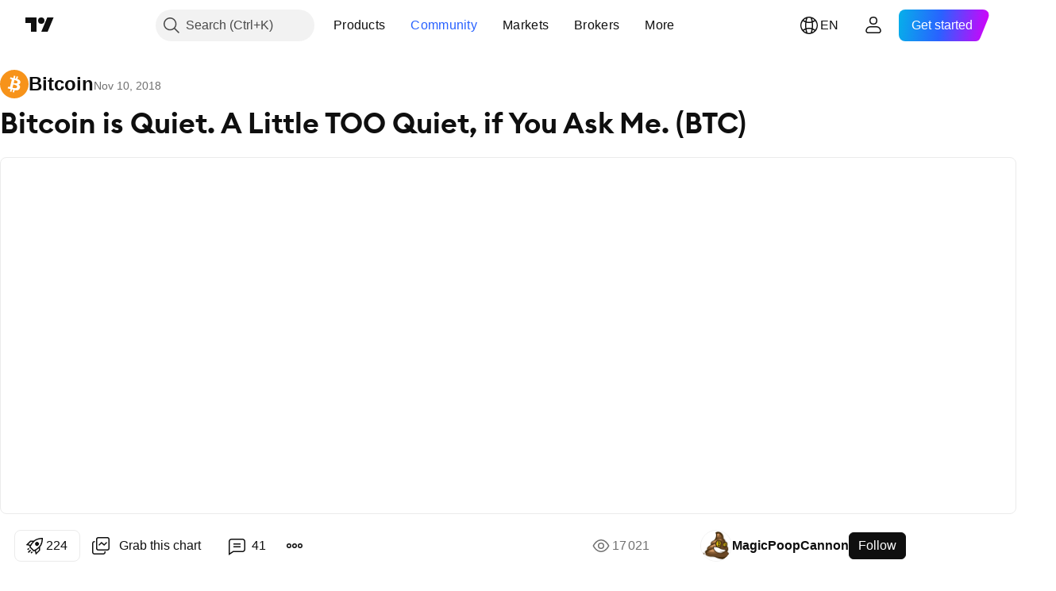

--- FILE ---
content_type: text/html; charset=utf-8
request_url: https://www.tradingview.com/chart/BTCUSD/sSbk3zPZ-Bitcoin-is-Quiet-A-Little-TOO-Quiet-if-You-Ask-Me-BTC/
body_size: 110752
content:


<!DOCTYPE html>
<html lang="en" dir="ltr" class="is-not-authenticated is-not-pro  theme-light"
 data-theme="light">
<head><meta charset="utf-8" />
<meta name="viewport" content="width=device-width, initial-scale=1.0, maximum-scale=1.0, minimum-scale=1.0, user-scalable=no">	<script nonce="5WzrYHj0cKRW0YNrHSP6PQ==">window.initData = {};</script><title>Bitcoin is Quiet. A Little TOO Quiet, if You Ask Me. (BTC) for BITFINEX:BTCUSD by MagicPoopCannon — TradingView</title>
<!-- { block promo_footer_css_bundle } -->
		<!-- { render_css_bundle('promo_footer') } -->
		<link crossorigin="anonymous" href="https://static.tradingview.com/static/bundles/46610.f5092ed3c33b6a212b57.css" rel="stylesheet" type="text/css"/>
	<!-- { endblock promo_footer_css_bundle } -->

	<!-- { block personal_css_bundle } -->
		<!-- render_css_bundle('base') -->
		<link crossorigin="anonymous" href="https://static.tradingview.com/static/bundles/68555.bd4a617f902d8e4336d7.css" rel="stylesheet" type="text/css"/>
<link crossorigin="anonymous" href="https://static.tradingview.com/static/bundles/23454.1ee43ed7cda5d814dba7.css" rel="stylesheet" type="text/css"/>
<link crossorigin="anonymous" href="https://static.tradingview.com/static/bundles/6140.2243f526973e835a8777.css" rel="stylesheet" type="text/css"/>
<link crossorigin="anonymous" href="https://static.tradingview.com/static/bundles/80954.ffebbd5b14e162a70fac.css" rel="stylesheet" type="text/css"/>
<link crossorigin="anonymous" href="https://static.tradingview.com/static/bundles/91676.df517de208b59f042c3b.css" rel="stylesheet" type="text/css"/>
<link crossorigin="anonymous" href="https://static.tradingview.com/static/bundles/7738.146c7925be9f43c9c767.css" rel="stylesheet" type="text/css"/>
<link crossorigin="anonymous" href="https://static.tradingview.com/static/bundles/36511.0e277b504c24d73f6420.css" rel="stylesheet" type="text/css"/>
<link crossorigin="anonymous" href="https://static.tradingview.com/static/bundles/83436.72594d7096e07bd415b3.css" rel="stylesheet" type="text/css"/>
<link crossorigin="anonymous" href="https://static.tradingview.com/static/bundles/78006.bb4e309d13e8ea654e19.css" rel="stylesheet" type="text/css"/>
<link crossorigin="anonymous" href="https://static.tradingview.com/static/bundles/78819.c8a32e4a427c0c57131c.css" rel="stylesheet" type="text/css"/>
<link crossorigin="anonymous" href="https://static.tradingview.com/static/bundles/19646.2a0b835c9459f5e8f334.css" rel="stylesheet" type="text/css"/>
<link crossorigin="anonymous" href="https://static.tradingview.com/static/bundles/80152.515b38c2fad56295e0d7.css" rel="stylesheet" type="text/css"/>
<link crossorigin="anonymous" href="https://static.tradingview.com/static/bundles/12568.053cede951b9d64dea44.css" rel="stylesheet" type="text/css"/>
<link crossorigin="anonymous" href="https://static.tradingview.com/static/bundles/61466.8c6373aa92664b86de9e.css" rel="stylesheet" type="text/css"/>
<link crossorigin="anonymous" href="https://static.tradingview.com/static/bundles/15646.a33c76f5549cc7102e61.css" rel="stylesheet" type="text/css"/>
<link crossorigin="anonymous" href="https://static.tradingview.com/static/bundles/61593.1f12e32e6d4c4b83fe10.css" rel="stylesheet" type="text/css"/>
<link crossorigin="anonymous" href="https://static.tradingview.com/static/bundles/48372.e29096bd778450adbd58.css" rel="stylesheet" type="text/css"/>
<link crossorigin="anonymous" href="https://static.tradingview.com/static/bundles/15828.98cfe143b7c75140d153.css" rel="stylesheet" type="text/css"/>
<link crossorigin="anonymous" href="https://static.tradingview.com/static/bundles/53910.cec6b9b458e103483d37.css" rel="stylesheet" type="text/css"/>
<link crossorigin="anonymous" href="https://static.tradingview.com/static/bundles/2800.140a08c3b11237f684ec.css" rel="stylesheet" type="text/css"/>
<link crossorigin="anonymous" href="https://static.tradingview.com/static/bundles/97695.a607e1947cc1d6442aef.css" rel="stylesheet" type="text/css"/>
<link crossorigin="anonymous" href="https://static.tradingview.com/static/bundles/9331.b085e41549ac76222ff0.css" rel="stylesheet" type="text/css"/>
<link crossorigin="anonymous" href="https://static.tradingview.com/static/bundles/90580.7322b9d581c3bd767a8f.css" rel="stylesheet" type="text/css"/>
	<!-- { endblock personal_css_bundle } -->

	<!-- { block extra_styles } -->
	<link crossorigin="anonymous" href="https://static.tradingview.com/static/bundles/35954.a8e87c60a250a6212b03.css" rel="stylesheet" type="text/css"/>
<link crossorigin="anonymous" href="https://static.tradingview.com/static/bundles/85571.12891bfbb287744d3a89.css" rel="stylesheet" type="text/css"/>
<link crossorigin="anonymous" href="https://static.tradingview.com/static/bundles/80326.4dd8f716b361ea76fac9.css" rel="stylesheet" type="text/css"/>
<link crossorigin="anonymous" href="https://static.tradingview.com/static/bundles/36983.a1a91e4e3b8d4d56af6a.css" rel="stylesheet" type="text/css"/>
<link crossorigin="anonymous" href="https://static.tradingview.com/static/bundles/89838.89b41c884d5213432809.css" rel="stylesheet" type="text/css"/>
<link crossorigin="anonymous" href="https://static.tradingview.com/static/bundles/56056.08865a24cd22e705a127.css" rel="stylesheet" type="text/css"/>
<link crossorigin="anonymous" href="https://static.tradingview.com/static/bundles/87673.303d3d3a2eef8a440230.css" rel="stylesheet" type="text/css"/>
<link crossorigin="anonymous" href="https://static.tradingview.com/static/bundles/2604.9ad3142f13630874398c.css" rel="stylesheet" type="text/css"/>
<link crossorigin="anonymous" href="https://static.tradingview.com/static/bundles/80540.e664998b1025f8944a19.css" rel="stylesheet" type="text/css"/>
<link crossorigin="anonymous" href="https://static.tradingview.com/static/bundles/20553.dad95b9e4df028f98405.css" rel="stylesheet" type="text/css"/>
<link crossorigin="anonymous" href="https://static.tradingview.com/static/bundles/79726.a94905aa773ec52c64fa.css" rel="stylesheet" type="text/css"/>
<link crossorigin="anonymous" href="https://static.tradingview.com/static/bundles/45527.b5acda22a891bd0b8b78.css" rel="stylesheet" type="text/css"/>
<link crossorigin="anonymous" href="https://static.tradingview.com/static/bundles/16303.86c68c4067216e42a0f1.css" rel="stylesheet" type="text/css"/>
<link crossorigin="anonymous" href="https://static.tradingview.com/static/bundles/75621.826c38517eae6571304f.css" rel="stylesheet" type="text/css"/>
<link crossorigin="anonymous" href="https://static.tradingview.com/static/bundles/10787.b78aa0f889805782a114.css" rel="stylesheet" type="text/css"/>
<link crossorigin="anonymous" href="https://static.tradingview.com/static/bundles/34961.ce7b2959f31f83034b45.css" rel="stylesheet" type="text/css"/>
<link crossorigin="anonymous" href="https://static.tradingview.com/static/bundles/9432.a23f3ec5b836024b605b.css" rel="stylesheet" type="text/css"/>
<link crossorigin="anonymous" href="https://static.tradingview.com/static/bundles/69234.d49d6f461c53e70b38bc.css" rel="stylesheet" type="text/css"/>
<link crossorigin="anonymous" href="https://static.tradingview.com/static/bundles/69559.b37eaf239cea1a4a4b98.css" rel="stylesheet" type="text/css"/>
<link crossorigin="anonymous" href="https://static.tradingview.com/static/bundles/1787.83eca2c4704f4649b7a3.css" rel="stylesheet" type="text/css"/>
<link crossorigin="anonymous" href="https://static.tradingview.com/static/bundles/69513.2fb5f6f3eb739c16078d.css" rel="stylesheet" type="text/css"/>
<link crossorigin="anonymous" href="https://static.tradingview.com/static/bundles/16802.c75dd2e4bc4003a8d3c6.css" rel="stylesheet" type="text/css"/>
<link crossorigin="anonymous" href="https://static.tradingview.com/static/bundles/39406.3ab347d4bc9cadf8d238.css" rel="stylesheet" type="text/css"/>
<link crossorigin="anonymous" href="https://static.tradingview.com/static/bundles/95157.42c5ad63db6e22dd1780.css" rel="stylesheet" type="text/css"/>
<link crossorigin="anonymous" href="https://static.tradingview.com/static/bundles/66205.0655ac40c6882bf9e438.css" rel="stylesheet" type="text/css"/>
<link crossorigin="anonymous" href="https://static.tradingview.com/static/bundles/96877.2ad4e54f72ca1dbe5a12.css" rel="stylesheet" type="text/css"/>
<link crossorigin="anonymous" href="https://static.tradingview.com/static/bundles/37772.bb7416e25ce047652be6.css" rel="stylesheet" type="text/css"/>
<link crossorigin="anonymous" href="https://static.tradingview.com/static/bundles/55496.e2d0f6189d763981c46b.css" rel="stylesheet" type="text/css"/>
<link crossorigin="anonymous" href="https://static.tradingview.com/static/bundles/5280.24a50d99637b4e3bf9e7.css" rel="stylesheet" type="text/css"/>
<link crossorigin="anonymous" href="https://static.tradingview.com/static/bundles/48133.249d27fbf7cfdf5dfd83.css" rel="stylesheet" type="text/css"/>
<link crossorigin="anonymous" href="https://static.tradingview.com/static/bundles/34477.fa043cf9d22075746ca7.css" rel="stylesheet" type="text/css"/>
<link crossorigin="anonymous" href="https://static.tradingview.com/static/bundles/71130.5845fa80448b407d32ec.css" rel="stylesheet" type="text/css"/>
<link crossorigin="anonymous" href="https://static.tradingview.com/static/bundles/69789.82e6d18dc48a569d26eb.css" rel="stylesheet" type="text/css"/>
<link crossorigin="anonymous" href="https://static.tradingview.com/static/bundles/80209.a2b02fc165a1c32d442e.css" rel="stylesheet" type="text/css"/>
<link crossorigin="anonymous" href="https://static.tradingview.com/static/bundles/92190.7992e8c447118cda6e67.css" rel="stylesheet" type="text/css"/>
<link crossorigin="anonymous" href="https://static.tradingview.com/static/bundles/80135.5d64ece78149214e8812.css" rel="stylesheet" type="text/css"/>
<link crossorigin="anonymous" href="https://static.tradingview.com/static/bundles/68673.507ceb094fe735b3e439.css" rel="stylesheet" type="text/css"/>
<link crossorigin="anonymous" href="https://static.tradingview.com/static/bundles/26726.005deab1142faaf7462d.css" rel="stylesheet" type="text/css"/>
<link crossorigin="anonymous" href="https://static.tradingview.com/static/bundles/41386.24dc3e7280c9494642a6.css" rel="stylesheet" type="text/css"/>
<link crossorigin="anonymous" href="https://static.tradingview.com/static/bundles/40157.aa36a3e7cbd35864ab1c.css" rel="stylesheet" type="text/css"/>
<link crossorigin="anonymous" href="https://static.tradingview.com/static/bundles/73320.9e07627cdc60a2c13dc3.css" rel="stylesheet" type="text/css"/>
<link crossorigin="anonymous" href="https://static.tradingview.com/static/bundles/17975.664cb7df376aef027378.css" rel="stylesheet" type="text/css"/>
<link crossorigin="anonymous" href="https://static.tradingview.com/static/bundles/49059.e8a11b1164ed8f31863d.css" rel="stylesheet" type="text/css"/>
<link crossorigin="anonymous" href="https://static.tradingview.com/static/bundles/63804.b2e7517523adce965dba.css" rel="stylesheet" type="text/css"/>
<link crossorigin="anonymous" href="https://static.tradingview.com/static/bundles/61232.8ac06c6d6672271c5f68.css" rel="stylesheet" type="text/css"/>
<link crossorigin="anonymous" href="https://static.tradingview.com/static/bundles/98635.199034cf25af72be11eb.css" rel="stylesheet" type="text/css"/>
<link crossorigin="anonymous" href="https://static.tradingview.com/static/bundles/19188.843c3e887cfdf130d542.css" rel="stylesheet" type="text/css"/>
<link crossorigin="anonymous" href="https://static.tradingview.com/static/bundles/71842.e409f558fe163ea9a3de.css" rel="stylesheet" type="text/css"/>
<link crossorigin="anonymous" href="https://static.tradingview.com/static/bundles/80447.f611cd4d950c54a2caec.css" rel="stylesheet" type="text/css"/>
<link crossorigin="anonymous" href="https://static.tradingview.com/static/bundles/94291.db4c9d5652778b489aaa.css" rel="stylesheet" type="text/css"/>
<link crossorigin="anonymous" href="https://static.tradingview.com/static/bundles/64337.848f88391da875ceb2a3.css" rel="stylesheet" type="text/css"/>
<link crossorigin="anonymous" href="https://static.tradingview.com/static/bundles/28023.e2ac42d074266d6f4cc4.css" rel="stylesheet" type="text/css"/>
<link crossorigin="anonymous" href="https://static.tradingview.com/static/bundles/92275.e4906aeeda8c192efa8f.css" rel="stylesheet" type="text/css"/>
<link crossorigin="anonymous" href="https://static.tradingview.com/static/bundles/30467.4ca141638fbeaa002769.css" rel="stylesheet" type="text/css"/>
<link crossorigin="anonymous" href="https://static.tradingview.com/static/bundles/71125.ad5890d264c7d43f9c52.css" rel="stylesheet" type="text/css"/>
<link crossorigin="anonymous" href="https://static.tradingview.com/static/bundles/28028.a89d3d49f869720ebbba.css" rel="stylesheet" type="text/css"/>
<link crossorigin="anonymous" href="https://static.tradingview.com/static/bundles/4482.84d89360ede6a350ded3.css" rel="stylesheet" type="text/css"/>
<link crossorigin="anonymous" href="https://static.tradingview.com/static/bundles/29991.e8c29c22063c80408cca.css" rel="stylesheet" type="text/css"/>
<link crossorigin="anonymous" href="https://static.tradingview.com/static/bundles/56548.c32eeb1152afcd97b12e.css" rel="stylesheet" type="text/css"/>
<link crossorigin="anonymous" href="https://static.tradingview.com/static/bundles/83117.fdc9454547343089f3c6.css" rel="stylesheet" type="text/css"/>
<link crossorigin="anonymous" href="https://static.tradingview.com/static/bundles/62423.ab5c2b3cb921527e4170.css" rel="stylesheet" type="text/css"/>
<link crossorigin="anonymous" href="https://static.tradingview.com/static/bundles/17466.6154c4943032cbc1f19b.css" rel="stylesheet" type="text/css"/>
<link crossorigin="anonymous" href="https://static.tradingview.com/static/bundles/74208.57160ac113283e720311.css" rel="stylesheet" type="text/css"/>
<link crossorigin="anonymous" href="https://static.tradingview.com/static/bundles/57966.dc96c4d047ce06b033ba.css" rel="stylesheet" type="text/css"/>
<link crossorigin="anonymous" href="https://static.tradingview.com/static/bundles/75987.21c839e51d9fe09bc1ad.css" rel="stylesheet" type="text/css"/>
<link crossorigin="anonymous" href="https://static.tradingview.com/static/bundles/75483.323d337a96ea2d0d1f5b.css" rel="stylesheet" type="text/css"/>
<link crossorigin="anonymous" href="https://static.tradingview.com/static/bundles/58886.58e3d28c4207f0232d45.css" rel="stylesheet" type="text/css"/>
<link crossorigin="anonymous" href="https://static.tradingview.com/static/bundles/65407.b3335017ad0d222109e8.css" rel="stylesheet" type="text/css"/>
<link crossorigin="anonymous" href="https://static.tradingview.com/static/bundles/76172.455c0a58d3762d16e782.css" rel="stylesheet" type="text/css"/>
<link crossorigin="anonymous" href="https://static.tradingview.com/static/bundles/5439.2b62a108282b3e90d95c.css" rel="stylesheet" type="text/css"/>
<link crossorigin="anonymous" href="https://static.tradingview.com/static/bundles/71691.aa02a2d96f821d501dba.css" rel="stylesheet" type="text/css"/>
<link crossorigin="anonymous" href="https://static.tradingview.com/static/bundles/48602.cee64bd18eb72dd37b3d.css" rel="stylesheet" type="text/css"/>
<link crossorigin="anonymous" href="https://static.tradingview.com/static/bundles/89994.f500e435f461fabe05f6.css" rel="stylesheet" type="text/css"/>
<link crossorigin="anonymous" href="https://static.tradingview.com/static/bundles/49719.51824f94f04f357f27ed.css" rel="stylesheet" type="text/css"/>
<link crossorigin="anonymous" href="https://static.tradingview.com/static/bundles/40382.1ea7d74fa789f5e3b9c4.css" rel="stylesheet" type="text/css"/>
<link crossorigin="anonymous" href="https://static.tradingview.com/static/bundles/90105.28212819357e05bc15ab.css" rel="stylesheet" type="text/css"/>
<link crossorigin="anonymous" href="https://static.tradingview.com/static/bundles/69328.5b2ef44e883aedf9ee07.css" rel="stylesheet" type="text/css"/>
<link crossorigin="anonymous" href="https://static.tradingview.com/static/bundles/48252.f7d16c2e8bbca89e1d2b.css" rel="stylesheet" type="text/css"/>
<link crossorigin="anonymous" href="https://static.tradingview.com/static/bundles/3972.bd38a05bcbe9f63005d5.css" rel="stylesheet" type="text/css"/>
<link crossorigin="anonymous" href="https://static.tradingview.com/static/bundles/40163.7bcb96fa677df6654c99.css" rel="stylesheet" type="text/css"/>
<link crossorigin="anonymous" href="https://static.tradingview.com/static/bundles/58714.434b6268f44aba75e190.css" rel="stylesheet" type="text/css"/>
<link crossorigin="anonymous" href="https://static.tradingview.com/static/bundles/81539.d564be421f79764893b4.css" rel="stylesheet" type="text/css"/>
<link crossorigin="anonymous" href="https://static.tradingview.com/static/bundles/90969.af4707505f695c7b7e7e.css" rel="stylesheet" type="text/css"/>
<link crossorigin="anonymous" href="https://static.tradingview.com/static/bundles/85360.26bd3f4dca9113e5bd92.css" rel="stylesheet" type="text/css"/>
<link crossorigin="anonymous" href="https://static.tradingview.com/static/bundles/2206.0b382ed55589e98e3418.css" rel="preload" as="style"/>
<link crossorigin="anonymous" href="https://static.tradingview.com/static/bundles/78399.8876d8fb744d67484f1f.css" rel="preload" as="style"/>
<link crossorigin="anonymous" href="https://static.tradingview.com/static/bundles/38655.94b15842cd307f061854.css" rel="preload" as="style"/>
<link crossorigin="anonymous" href="https://static.tradingview.com/static/bundles/19602.f499cfafbc0a791ec49e.css" rel="preload" as="style"/>
	<!-- { endblock extra_styles } --><script nonce="5WzrYHj0cKRW0YNrHSP6PQ==">
	window.locale = 'en';
	window.language = 'en';
</script>
	<!-- { block promo_footer_js_bundle } -->
		<!-- { render_js_bundle('promo_footer') } -->
		<link crossorigin="anonymous" href="https://static.tradingview.com/static/bundles/en.68924.b719a3a657ed137460b6.js" rel="preload" as="script"/>
<link crossorigin="anonymous" href="https://static.tradingview.com/static/bundles/25096.cbcb896f5c208bdbeb38.js" rel="preload" as="script"/>
<link crossorigin="anonymous" href="https://static.tradingview.com/static/bundles/promo_footer.4d4073e722b0c702e32d.js" rel="preload" as="script"/><script crossorigin="anonymous" src="https://static.tradingview.com/static/bundles/en.68924.b719a3a657ed137460b6.js" defer></script>
<script crossorigin="anonymous" src="https://static.tradingview.com/static/bundles/25096.cbcb896f5c208bdbeb38.js" defer></script>
<script crossorigin="anonymous" src="https://static.tradingview.com/static/bundles/promo_footer.4d4073e722b0c702e32d.js" defer></script>
	<!-- { endblock promo_footer_js_bundle } -->

	<!-- { block personal_js_bundle } -->
		<!-- render_js_bundle('base') -->
		<link crossorigin="anonymous" href="https://static.tradingview.com/static/bundles/runtime.abe5369088062e09561d.js" rel="preload" as="script"/>
<link crossorigin="anonymous" href="https://static.tradingview.com/static/bundles/en.11389.14a60f5beaa40e029312.js" rel="preload" as="script"/>
<link crossorigin="anonymous" href="https://static.tradingview.com/static/bundles/32227.d826c45d2d27f2ff4314.js" rel="preload" as="script"/>
<link crossorigin="anonymous" href="https://static.tradingview.com/static/bundles/21281.8ffbb3c2f6e025f4b79a.js" rel="preload" as="script"/>
<link crossorigin="anonymous" href="https://static.tradingview.com/static/bundles/22665.478e72b4af5ae0c375ec.js" rel="preload" as="script"/>
<link crossorigin="anonymous" href="https://static.tradingview.com/static/bundles/12886.7be7542f140baf734d79.js" rel="preload" as="script"/>
<link crossorigin="anonymous" href="https://static.tradingview.com/static/bundles/22023.6f1c6751386c9d47d5ab.js" rel="preload" as="script"/>
<link crossorigin="anonymous" href="https://static.tradingview.com/static/bundles/2373.59a0b028f1570b2db027.js" rel="preload" as="script"/>
<link crossorigin="anonymous" href="https://static.tradingview.com/static/bundles/14483.d78dc4a1b82902647966.js" rel="preload" as="script"/>
<link crossorigin="anonymous" href="https://static.tradingview.com/static/bundles/51662.3f1b1a03c0537f524d7d.js" rel="preload" as="script"/>
<link crossorigin="anonymous" href="https://static.tradingview.com/static/bundles/68134.4db1a03cbb5323f17e38.js" rel="preload" as="script"/>
<link crossorigin="anonymous" href="https://static.tradingview.com/static/bundles/93243.3f0e3c891f56c1abbeea.js" rel="preload" as="script"/>
<link crossorigin="anonymous" href="https://static.tradingview.com/static/bundles/59298.3169f9e68fb51a0ce6e6.js" rel="preload" as="script"/>
<link crossorigin="anonymous" href="https://static.tradingview.com/static/bundles/36414.dec11f383a3054428e36.js" rel="preload" as="script"/>
<link crossorigin="anonymous" href="https://static.tradingview.com/static/bundles/72318.d28765d2a1964eea5dc1.js" rel="preload" as="script"/>
<link crossorigin="anonymous" href="https://static.tradingview.com/static/bundles/23298.53b3652ec3b5d4808e8b.js" rel="preload" as="script"/>
<link crossorigin="anonymous" href="https://static.tradingview.com/static/bundles/91834.2670391e05e39036fab7.js" rel="preload" as="script"/>
<link crossorigin="anonymous" href="https://static.tradingview.com/static/bundles/81015.18eb03efb62388bc9d03.js" rel="preload" as="script"/>
<link crossorigin="anonymous" href="https://static.tradingview.com/static/bundles/89282.686d16b82bb6272a9a22.js" rel="preload" as="script"/>
<link crossorigin="anonymous" href="https://static.tradingview.com/static/bundles/base.9d5adbd27fa220232427.js" rel="preload" as="script"/><script crossorigin="anonymous" src="https://static.tradingview.com/static/bundles/runtime.abe5369088062e09561d.js" defer></script>
<script crossorigin="anonymous" src="https://static.tradingview.com/static/bundles/en.11389.14a60f5beaa40e029312.js" defer></script>
<script crossorigin="anonymous" src="https://static.tradingview.com/static/bundles/32227.d826c45d2d27f2ff4314.js" defer></script>
<script crossorigin="anonymous" src="https://static.tradingview.com/static/bundles/21281.8ffbb3c2f6e025f4b79a.js" defer></script>
<script crossorigin="anonymous" src="https://static.tradingview.com/static/bundles/22665.478e72b4af5ae0c375ec.js" defer></script>
<script crossorigin="anonymous" src="https://static.tradingview.com/static/bundles/12886.7be7542f140baf734d79.js" defer></script>
<script crossorigin="anonymous" src="https://static.tradingview.com/static/bundles/22023.6f1c6751386c9d47d5ab.js" defer></script>
<script crossorigin="anonymous" src="https://static.tradingview.com/static/bundles/2373.59a0b028f1570b2db027.js" defer></script>
<script crossorigin="anonymous" src="https://static.tradingview.com/static/bundles/14483.d78dc4a1b82902647966.js" defer></script>
<script crossorigin="anonymous" src="https://static.tradingview.com/static/bundles/51662.3f1b1a03c0537f524d7d.js" defer></script>
<script crossorigin="anonymous" src="https://static.tradingview.com/static/bundles/68134.4db1a03cbb5323f17e38.js" defer></script>
<script crossorigin="anonymous" src="https://static.tradingview.com/static/bundles/93243.3f0e3c891f56c1abbeea.js" defer></script>
<script crossorigin="anonymous" src="https://static.tradingview.com/static/bundles/59298.3169f9e68fb51a0ce6e6.js" defer></script>
<script crossorigin="anonymous" src="https://static.tradingview.com/static/bundles/36414.dec11f383a3054428e36.js" defer></script>
<script crossorigin="anonymous" src="https://static.tradingview.com/static/bundles/72318.d28765d2a1964eea5dc1.js" defer></script>
<script crossorigin="anonymous" src="https://static.tradingview.com/static/bundles/23298.53b3652ec3b5d4808e8b.js" defer></script>
<script crossorigin="anonymous" src="https://static.tradingview.com/static/bundles/91834.2670391e05e39036fab7.js" defer></script>
<script crossorigin="anonymous" src="https://static.tradingview.com/static/bundles/81015.18eb03efb62388bc9d03.js" defer></script>
<script crossorigin="anonymous" src="https://static.tradingview.com/static/bundles/89282.686d16b82bb6272a9a22.js" defer></script>
<script crossorigin="anonymous" src="https://static.tradingview.com/static/bundles/base.9d5adbd27fa220232427.js" defer></script>
	<!-- { endblock personal_js_bundle } -->

	<!-- { block additional_js_bundle } -->
	<!-- { endblock additional_js_bundle } -->	<script nonce="5WzrYHj0cKRW0YNrHSP6PQ==">
		window.initData = window.initData || {};
		window.initData.theme = "light";
			(()=>{"use strict";const t=/(?:^|;)\s*theme=(dark|light)(?:;|$)|$/.exec(document.cookie)[1];t&&(document.documentElement.classList.toggle("theme-dark","dark"===t),document.documentElement.classList.toggle("theme-light","light"===t),document.documentElement.dataset.theme=t,window.initData=window.initData||{},window.initData.theme=t)})();
	</script>
	<script nonce="5WzrYHj0cKRW0YNrHSP6PQ==">
		(()=>{"use strict";"undefined"!=typeof window&&"undefined"!=typeof navigator&&/mac/i.test(navigator.platform)&&document.documentElement.classList.add("mac_os_system")})();
	</script>

	<script nonce="5WzrYHj0cKRW0YNrHSP6PQ==">var environment = "battle";
		window.WS_HOST_PING_REQUIRED = true;
		window.BUILD_TIME = "2025-12-22T09:00:33";
		window.WEBSOCKET_HOST = "data.tradingview.com";
		window.WEBSOCKET_PRO_HOST = "prodata.tradingview.com";
		window.WEBSOCKET_HOST_FOR_DEEP_BACKTESTING = "history-data.tradingview.com";
		window.WIDGET_HOST = "https://www.tradingview-widget.com";
		window.TradingView = window.TradingView || {};
	</script>

	<link rel="conversions-config" href="https://s3.tradingview.com/conversions_en.json">
	<link rel="metrics-config" href="https://scanner-backend.tradingview.com/enum/ordered?id=metrics&lang=en&label-product=ytm-metrics-plan.json" crossorigin>

	<script nonce="5WzrYHj0cKRW0YNrHSP6PQ==">
		(()=>{"use strict";function e(e,t=!1){const{searchParams:n}=new URL(String(location));let s="true"===n.get("mobileapp_new"),o="true"===n.get("mobileapp");if(!t){const e=function(e){const t=e+"=",n=document.cookie.split(";");for(let e=0;e<n.length;e++){let s=n[e];for(;" "===s.charAt(0);)s=s.substring(1,s.length);if(0===s.indexOf(t))return s.substring(t.length,s.length)}return null}("tv_app")||"";s||=["android","android_nps"].includes(e),o||="ios"===e}return!("new"!==e&&"any"!==e||!s)||!("new"===e||!o)}const t=()=>{},n="~m~";class s{constructor(e,t={}){this.sessionid=null,this.connected=!1,this._timeout=null,this._base=e,this._options={timeout:t.timeout||2e4,connectionType:t.connectionType}}connect(){this._socket=new WebSocket(this._prepareUrl()),this._socket.onmessage=e=>{if("string"!=typeof e.data)throw new TypeError(`The WebSocket message should be a string. Recieved ${Object.prototype.toString.call(e.data)}`);this._onData(e.data)},this._socket.onclose=this._onClose.bind(this),this._socket.onerror=this._onError.bind(this)}send(e){this._socket&&this._socket.send(this._encode(e))}disconnect(){this._clearIdleTimeout(),this._socket&&(this._socket.onmessage=t,this._socket.onclose=t,this._socket.onerror=t,this._socket.close())}_clearIdleTimeout(){null!==this._timeout&&(clearTimeout(this._timeout),this._timeout=null)}_encode(e){let t,o="";const i=Array.isArray(e)?e:[e],c=i.length;for(let e=0;e<c;e++)t=null===i[e]||void 0===i[e]?"":s._stringify(i[e]),o+=n+t.length+n+t;return o}_decode(e){const t=[];let s,o;do{if(e.substring(0,3)!==n)return t;s="",o="";const i=(e=e.substring(3)).length;for(let t=0;t<i;t++){if(o=Number(e.substring(t,t+1)),Number(e.substring(t,t+1))!==o){e=e.substring(s.length+3),s=Number(s);break}s+=o}t.push(e.substring(0,s)),e=e.substring(s)}while(""!==e);return t}_onData(e){this._setTimeout();const t=this._decode(e),n=t.length;for(let e=0;e<n;e++)this._onMessage(t[e])}_setTimeout(){this._clearIdleTimeout(),this._timeout=setTimeout(this._onTimeout.bind(this),this._options.timeout)}_onTimeout(){this.disconnect(),this._onDisconnect({code:4e3,reason:"socket.io timeout",wasClean:!1})}_onMessage(e){this.sessionid?this._checkIfHeartbeat(e)?this._onHeartbeat(e.slice(3)):this._checkIfJson(e)?this._base.onMessage(JSON.parse(e.slice(3))):this._base.onMessage(e):(this.sessionid=e,this._onConnect())}_checkIfHeartbeat(e){return this._checkMessageType(e,"h")}_checkIfJson(e){return this._checkMessageType(e,"j")}_checkMessageType(e,t){return e.substring(0,3)==="~"+t+"~"}_onHeartbeat(e){this.send("~h~"+e)}_onConnect(){this.connected=!0,this._base.onConnect()}_onDisconnect(e){this._clear(),this._base.onDisconnect(e),this.sessionid=null}_clear(){this.connected=!1}_prepareUrl(){const t=i(this._base.host);if(t.pathname+="socket.io/websocket",t.protocol="wss:",t.searchParams.append("from",window.location.pathname.slice(1,50)),t.searchParams.append("date",window.BUILD_TIME||""),e("any")&&t.searchParams.append("client","mobile"),this._options.connectionType&&t.searchParams.append("type",this._options.connectionType),
window.WEBSOCKET_PARAMS_ANALYTICS){const{ws_page_uri:e,ws_ancestor_origin:n}=window.WEBSOCKET_PARAMS_ANALYTICS;e&&t.searchParams.append("page-uri",e),n&&t.searchParams.append("ancestor-origin",n)}return t.href}_onClose(e){this._clearIdleTimeout(),this._onDisconnect(e)}_onError(e){this._clearIdleTimeout(),this._clear(),this._base.emit("error",[e]),this.sessionid=null}static _stringify(e){return"[object Object]"===Object.prototype.toString.call(e)?"~j~"+JSON.stringify(e):String(e)}}class o{constructor(e,t){this.host=e,this._connecting=!1,this._events={},this.transport=this._getTransport(t)}isConnected(){return!!this.transport&&this.transport.connected}isConnecting(){return this._connecting}connect(){this.isConnected()||(this._connecting&&this.disconnect(),this._connecting=!0,this.transport.connect())}send(e){this.transport&&this.transport.connected&&this.transport.send(e)}disconnect(){this.transport&&this.transport.disconnect()}on(e,t){e in this._events||(this._events[e]=[]),this._events[e].push(t)}offAll(){this._events={}}onMessage(e){this.emit("message",[e])}emit(e,t=[]){if(e in this._events){const n=this._events[e].concat(),s=n.length;for(let e=0;e<s;e++)n[e].apply(this,t)}}onConnect(){this.clear(),this.emit("connect")}onDisconnect(e){this.emit("disconnect",[e])}clear(){this._connecting=!1}_getTransport(e){return new s(this,e)}}function i(e){const t=-1!==e.indexOf("/")?new URL(e):new URL("wss://"+e);if("wss:"!==t.protocol&&"https:"!==t.protocol)throw new Error("Invalid websocket base "+e);return t.pathname.endsWith("/")||(t.pathname+="/"),t.search="",t.username="",t.password="",t}const c="undefined"!=typeof window&&Number(window.TELEMETRY_WS_ERROR_LOGS_THRESHOLD)||0;class r{constructor(e,t={}){this._queueStack=[],this._logsQueue=[],this._telemetryObjectsQueue=[],this._reconnectCount=0,this._redirectCount=0,this._errorsCount=0,this._errorsInfoSent=!1,this._connectionStart=null,this._connectionEstablished=null,this._reconnectTimeout=null,this._onlineCancellationToken=null,this._isConnectionForbidden=!1,this._initialHost=t.initialHost||null,this._suggestedHost=e,this._proHost=t.proHost,this._reconnectHost=t.reconnectHost,this._noReconnectAfterTimeout=!0===t.noReconnectAfterTimeout,this._dataRequestTimeout=t.dataRequestTimeout,this._connectionType=t.connectionType,this._doConnect(),t.pingRequired&&-1===window.location.search.indexOf("noping")&&this._startPing()}connect(){this._tryConnect()}resetCounters(){this._reconnectCount=0,this._redirectCount=0}setLogger(e,t){this._logger=e,this._getLogHistory=t,this._flushLogs()}setTelemetry(e){this._telemetry=e,this._telemetry.reportSent.subscribe(this,this._onTelemetrySent),this._flushTelemetry()}onReconnect(e){this._onReconnect=e}isConnected(){return!!this._socket&&this._socket.isConnected()}isConnecting(){return!!this._socket&&this._socket.isConnecting()}on(e,t){return!!this._socket&&("connect"===e&&this._socket.isConnected()?t():"disconnect"===e?this._disconnectCallbacks.push(t):this._socket.on(e,t),!0)}getSessionId(){
return this._socket&&this._socket.transport?this._socket.transport.sessionid:null}send(e){return this.isConnected()?(this._socket.send(e),!0):(this._queueMessage(e),!1)}getConnectionEstablished(){return this._connectionEstablished}getHost(){const e=this._tryGetProHost();return null!==e?e:this._reconnectHost&&this._reconnectCount>3?this._reconnectHost:this._suggestedHost}getReconnectCount(){return this._reconnectCount}getRedirectCount(){return this._redirectCount}getConnectionStart(){return this._connectionStart}disconnect(){this._clearReconnectTimeout(),(this.isConnected()||this.isConnecting())&&(this._propagateDisconnect(),this._disconnectCallbacks=[],this._closeSocket())}forbidConnection(){this._isConnectionForbidden=!0,this.disconnect()}allowConnection(){this._isConnectionForbidden=!1,this.connect()}isMaxRedirects(){return this._redirectCount>=20}isMaxReconnects(){return this._reconnectCount>=20}getPingInfo(){return this._pingInfo||null}_tryGetProHost(){return window.TradingView&&window.TradingView.onChartPage&&"battle"===window.environment&&!this._redirectCount&&-1===window.location.href.indexOf("ws_host")?this._initialHost?this._initialHost:void 0!==window.user&&window.user.pro_plan?this._proHost||this._suggestedHost:null:null}_queueMessage(e){0===this._queueStack.length&&this._logMessage(0,"Socket is not connected. Queued a message"),this._queueStack.push(e)}_processMessageQueue(){0!==this._queueStack.length&&(this._logMessage(0,"Processing queued messages"),this._queueStack.forEach(this.send.bind(this)),this._logMessage(0,"Processed "+this._queueStack.length+" messages"),this._queueStack=[])}_onDisconnect(e){this._noReconnectAfterTimeout||null!==this._reconnectTimeout||(this._reconnectTimeout=setTimeout(this._tryReconnect.bind(this),5e3)),this._clearOnlineCancellationToken();let t="disconnect session:"+this.getSessionId();e&&(t+=", code:"+e.code+", reason:"+e.reason,1005===e.code&&this._sendTelemetry("websocket_code_1005")),this._logMessage(0,t),this._propagateDisconnect(e),this._closeSocket(),this._queueStack=[]}_closeSocket(){null!==this._socket&&(this._socket.offAll(),this._socket.disconnect(),this._socket=null)}_logMessage(e,t){const n={method:e,message:t};this._logger?this._flushLogMessage(n):(n.message=`[${(new Date).toISOString()}] ${n.message}`,this._logsQueue.push(n))}_flushLogMessage(e){switch(e.method){case 2:this._logger.logDebug(e.message);break;case 3:this._logger.logError(e.message);break;case 0:this._logger.logInfo(e.message);break;case 1:this._logger.logNormal(e.message)}}_flushLogs(){this._flushLogMessage({method:1,message:"messages from queue. Start."}),this._logsQueue.forEach((e=>{this._flushLogMessage(e)})),this._flushLogMessage({method:1,message:"messages from queue. End."}),this._logsQueue=[]}_sendTelemetry(e,t){const n={event:e,params:t};this._telemetry?this._flushTelemetryObject(n):this._telemetryObjectsQueue.push(n)}_flushTelemetryObject(e){this._telemetry.sendChartReport(e.event,e.params,!1)}_flushTelemetry(){this._telemetryObjectsQueue.forEach((e=>{this._flushTelemetryObject(e)})),
this._telemetryObjectsQueue=[]}_doConnect(){this._socket&&(this._socket.isConnected()||this._socket.isConnecting())||(this._clearOnlineCancellationToken(),this._host=this.getHost(),this._socket=new o(this._host,{timeout:this._dataRequestTimeout,connectionType:this._connectionType}),this._logMessage(0,"Connecting to "+this._host),this._bindEvents(),this._disconnectCallbacks=[],this._connectionStart=performance.now(),this._connectionEstablished=null,this._socket.connect(),performance.mark("SWSC",{detail:"Start WebSocket connection"}),this._socket.on("connect",(()=>{performance.mark("EWSC",{detail:"End WebSocket connection"}),performance.measure("WebSocket connection delay","SWSC","EWSC")})))}_propagateDisconnect(e){const t=this._disconnectCallbacks.length;for(let n=0;n<t;n++)this._disconnectCallbacks[n](e||{})}_bindEvents(){this._socket&&(this._socket.on("connect",(()=>{const e=this.getSessionId();if("string"==typeof e){const t=JSON.parse(e);if(t.redirect)return this._redirectCount+=1,this._suggestedHost=t.redirect,this.isMaxRedirects()&&this._sendTelemetry("redirect_bailout"),void this._redirect()}this._connectionEstablished=performance.now(),this._processMessageQueue(),this._logMessage(0,"connect session:"+e)})),this._socket.on("disconnect",this._onDisconnect.bind(this)),this._socket.on("close",this._onDisconnect.bind(this)),this._socket.on("error",(e=>{this._logMessage(0,new Date+" session:"+this.getSessionId()+" websocket error:"+JSON.stringify(e)),this._sendTelemetry("websocket_error"),this._errorsCount++,!this._errorsInfoSent&&this._errorsCount>=c&&(void 0!==this._lastConnectCallStack&&(this._sendTelemetry("websocket_error_connect_stack",{text:this._lastConnectCallStack}),delete this._lastConnectCallStack),void 0!==this._getLogHistory&&this._sendTelemetry("websocket_error_log",{text:this._getLogHistory(50).join("\n")}),this._errorsInfoSent=!0)})))}_redirect(){this.disconnect(),this._reconnectWhenOnline()}_tryReconnect(){this._tryConnect()&&(this._reconnectCount+=1)}_tryConnect(){return!this._isConnectionForbidden&&(this._clearReconnectTimeout(),this._lastConnectCallStack=new Error(`WebSocket connect stack. Is connected: ${this.isConnected()}.`).stack||"",!this.isConnected()&&(this.disconnect(),this._reconnectWhenOnline(),!0))}_clearOnlineCancellationToken(){this._onlineCancellationToken&&(this._onlineCancellationToken(),this._onlineCancellationToken=null)}_clearReconnectTimeout(){null!==this._reconnectTimeout&&(clearTimeout(this._reconnectTimeout),this._reconnectTimeout=null)}_reconnectWhenOnline(){if(navigator.onLine)return this._logMessage(0,"Network status: online - trying to connect"),this._doConnect(),void(this._onReconnect&&this._onReconnect());this._logMessage(0,"Network status: offline - wait until online"),this._onlineCancellationToken=function(e){let t=e;const n=()=>{window.removeEventListener("online",n),t&&t()};return window.addEventListener("online",n),()=>{t=null}}((()=>{this._logMessage(0,"Network status changed to online - trying to connect"),this._doConnect(),
this._onReconnect&&this._onReconnect()}))}_onTelemetrySent(e){"websocket_error"in e&&(this._errorsCount=0,this._errorsInfoSent=!1)}_startPing(){if(this._pingIntervalId)return;const e=i(this.getHost());e.pathname+="ping",e.protocol="https:";let t=0,n=0;const s=e=>{this._pingInfo=this._pingInfo||{max:0,min:1/0,avg:0};const s=(new Date).getTime()-e;s>this._pingInfo.max&&(this._pingInfo.max=s),s<this._pingInfo.min&&(this._pingInfo.min=s),t+=s,n++,this._pingInfo.avg=t/n,n>=10&&this._pingIntervalId&&(clearInterval(this._pingIntervalId),delete this._pingIntervalId)};this._pingIntervalId=setInterval((()=>{const t=(new Date).getTime(),n=new XMLHttpRequest;n.open("GET",e,!0),n.send(),n.onreadystatechange=()=>{n.readyState===XMLHttpRequest.DONE&&200===n.status&&s(t)}}),1e4)}}window.WSBackendConnection=new r(window.WEBSOCKET_HOST,{pingRequired:window.WS_HOST_PING_REQUIRED,proHost:window.WEBSOCKET_PRO_HOST,reconnectHost:window.WEBSOCKET_HOST_FOR_RECONNECT,initialHost:window.WEBSOCKET_INITIAL_HOST,connectionType:window.WEBSOCKET_CONNECTION_TYPE}),window.WSBackendConnectionCtor=r})();
	</script>


	<script nonce="5WzrYHj0cKRW0YNrHSP6PQ==">var is_authenticated = false;
		var user = {"username":"Guest","following":"0","followers":"0","ignore_list":[],"available_offers":{}};
		window.initData.priceAlertsFacadeClientUrl = "https://pricealerts.tradingview.com";
		window.initData.currentLocaleInfo = {"language":"en","language_name":"English","flag":"us","geoip_code":"us","iso":"en","iso_639_3":"eng","global_name":"English","is_only_recommended_tw_autorepost":true};
		window.initData.offerButtonInfo = {"class_name":"tv-header__offer-button-container--trial-join","title":"Get started","href":"/pricing/?source=header_go_pro_button&feature=start_free_trial","subtitle":null,"expiration":null,"color":"gradient","stretch":false};
		window.initData.settings = {'S3_LOGO_SERVICE_BASE_URL': 'https://s3-symbol-logo.tradingview.com/', 'S3_NEWS_IMAGE_SERVICE_BASE_URL': 'https://s3.tradingview.com/news/', 'WEBPACK_STATIC_PATH': 'https://static.tradingview.com/static/bundles/', 'TRADING_URL': 'https://papertrading.tradingview.com', 'CRUD_STORAGE_URL': 'https://crud-storage.tradingview.com'};
		window.countryCode = "US";


			window.__initialEnabledFeaturesets =
				(window.__initialEnabledFeaturesets || []).concat(
					['tv_production'].concat(
						window.ClientCustomConfiguration && window.ClientCustomConfiguration.getEnabledFeatureSet
							? JSON.parse(window.ClientCustomConfiguration.getEnabledFeatureSet())
							: []
					)
				);

			if (window.ClientCustomConfiguration && window.ClientCustomConfiguration.getDisabledFeatureSet) {
				window.__initialDisabledFeaturesets = JSON.parse(window.ClientCustomConfiguration.getDisabledFeatureSet());
			}



			var lastGlobalNotificationIds = [1014844,1014790,1014787,1014784,14731,14691,14687,14684,14661,14659,14640];

		var shopConf = {
			offers: [],
		};

		var featureToggleState = {"black_friday_popup":1.0,"black_friday_mainpage":1.0,"black_friday_extend_limitation":1.0,"chart_autosave_5min":1.0,"chart_autosave_30min":1.0,"chart_save_metainfo_separately":1.0,"performance_test_mode":1.0,"ticks_replay":1.0,"footprint_statistic_table":1.0,"chart_storage_hibernation_delay_60min":1.0,"log_replay_to_persistent_logger":1.0,"enable_select_date_replay_mobile":1.0,"support_persistent_logs":1.0,"seasonals_table":1.0,"ytm_on_chart":1.0,"enable_step_by_step_hints_for_drawings":1.0,"enable_new_indicators_templates_view":1.0,"allow_brackets_profit_loss":1.0,"enable_traded_context_linking":1.0,"order_context_validation_in_instant_mode":1.0,"internal_fullscreen_api":1.0,"alerts-presets":1.0,"alerts-start-christmas":1.0,"alerts-watchlist-allow-in-multicondions":1.0,"alerts-pro-symbol-filtering":1.0,"alerts-disable-fires-read-from-toast":1.0,"alerts-editor-fire-rate-setting":1.0,"enable_symbol_change_restriction_on_widgets":1.0,"enable_asx_symbol_restriction":1.0,"symphony_allow_non_partitioned_cookie_on_old_symphony":1.0,"symphony_notification_badges":1.0,"symphony_use_adk_for_upgrade_request":1.0,"telegram_mini_app_reduce_snapshot_quality":1.0,"news_enable_filtering_by_user":1.0,"timeout_django_db":0.15,"timeout_django_usersettings_db":0.15,"timeout_django_charts_db":0.25,"timeout_django_symbols_lists_db":0.25,"timeout_django_minds_db":0.05,"timeout_django_logging_db":0.25,"disable_services_monitor_metrics":1.0,"enable_signin_recaptcha":1.0,"enable_idea_spamdetectorml":1.0,"enable_idea_spamdetectorml_comments":1.0,"enable_spamdetectorml_chat":1.0,"enable_minds_spamdetectorml":1.0,"backend-connections-in-token":1.0,"one_connection_with_exchanges":1.0,"mobile-ads-ios":1.0,"mobile-ads-android":1.0,"google-one-tap-signin":1.0,"braintree-gopro-in-order-dialog":1.0,"braintree-apple-pay":1.0,"braintree-google-pay":1.0,"braintree-apple-pay-from-ios-app":1.0,"braintree-apple-pay-trial":1.0,"triplea-payments":1.0,"braintree-google-pay-trial":1.0,"braintree-one-usd-verification":1.0,"braintree-3ds-enabled":1.0,"braintree-3ds-status-check":1.0,"braintree-additional-card-checks-for-trial":1.0,"braintree-instant-settlement":1.0,"braintree_recurring_billing_scheduler_subscription":1.0,"checkout_manual_capture_required":1.0,"checkout-subscriptions":1.0,"checkout_additional_card_checks_for_trial":1.0,"checkout_fail_on_duplicate_payment_methods_for_trial":1.0,"checkout_fail_on_banned_countries_for_trial":1.0,"checkout_fail_on_banned_bank_for_trial":1.0,"checkout_fail_on_banned_bank_for_premium_trial":1.0,"checkout_fail_on_close_to_expiration_card_trial":1.0,"checkout_fail_on_prepaid_card_trial":1.0,"checkout_show_instead_of_braintree":1.0,"checkout-3ds":1.0,"checkout-3ds-us":1.0,"checkout-paypal":1.0,"checkout_include_account_holder":1.0,"checkout-paypal-trial":1.0,"annual_to_monthly_downgrade_attempt":1.0,"razorpay_trial_10_inr":1.0,"razorpay-card-order-token-section":1.0,"razorpay-card-subscriptions":1.0,"razorpay-upi-subscriptions":1.0,"razorpay-s3-invoice-upload":1.0,"razorpay_include_date_of_birth":1.0,"dlocal-payments":1.0,"braintree_transaction_source":1.0,"vertex-tax":1.0,"receipt_in_emails":1.0,"adwords-analytics":1.0,"disable_mobile_upsell_ios":1.0,"disable_mobile_upsell_android":1.0,"required_agreement_for_rt":1.0,"check_market_data_limits":1.0,"force_to_complete_data":1.0,"force_to_upgrade_to_expert":1.0,"send_tradevan_invoice":1.0,"show_pepe_animation":1.0,"screener-alerts-read-only":1.0,"screener-condition-filters-auto-apply":1.0,"screener_bond_restriction_by_auth_enabled":1.0,"screener_bond_rating_columns_restriction_by_auth_enabled":1.0,"ses_tracking":1.0,"send_financial_notifications":1.0,"spark_translations":1.0,"spark_category_translations":1.0,"spark_tags_translations":1.0,"pro_plan_initial_refunds_disabled":1.0,"enable_ideas_recommendations":1.0,"enable_ideas_recommendations_feed":1.0,"fail_on_duplicate_payment_methods_for_trial":1.0,"ethoca_alert_notification_webhook":1.0,"hide_suspicious_users_ideas":1.0,"disable_publish_strategy_range_based_chart":1.0,"restrict_simultaneous_requests":1.0,"login_from_new_device_email":1.0,"ssr_worker_nowait":1.0,"broker_A1CAPITAL":1.0,"broker_ACTIVTRADES":1.0,"broker_ALCHEMYMARKETS":1.0,"broker_ALICEBLUE":1.0,"broker_ALPACA":1.0,"broker_ALRAMZ":1.0,"broker_AMP":1.0,"hide_ANGELONE_on_ios":1.0,"hide_ANGELONE_on_android":1.0,"hide_ANGELONE_on_mobile_web":1.0,"ANGELONE_beta":1.0,"broker_AVA_FUTURES":1.0,"AVA_FUTURES_oauth_authorization":1.0,"broker_B2PRIME":1.0,"hide_BAJAJ_on_ios":1.0,"hide_BAJAJ_on_android":1.0,"hide_BAJAJ_on_mobile_web":1.0,"BAJAJ_beta":1.0,"broker_BEYOND":1.0,"broker_BINANCE":1.0,"enable_binanceapis_base_url":1.0,"broker_BINGBON":1.0,"broker_BITAZZA":1.0,"broker_BITGET":1.0,"broker_BITMEX":1.0,"broker_BITSTAMP":1.0,"broker_BLACKBULL":1.0,"broker_BLUEBERRYMARKETS":1.0,"broker_BTCC":1.0,"broker_BYBIT":1.0,"broker_CAPITALCOM":1.0,"broker_CAPTRADER":1.0,"CAPTRADER_beta":1.0,"broker_CFI":1.0,"broker_CITYINDEX":1.0,"cityindex_spreadbetting":1.0,"broker_CMCMARKETS":1.0,"broker_COBRATRADING":1.0,"broker_COINBASE":1.0,"coinbase_request_server_logger":1.0,"coinbase_cancel_position_brackets":1.0,"broker_COINW":1.0,"broker_COLMEX":1.0,"hide_CQG_on_ios":1.0,"hide_CQG_on_android":1.0,"hide_CQG_on_mobile_web":1.0,"cqg-realtime-bandwidth-limit":1.0,"hide_CURRENCYCOM_on_ios":1.0,"hide_CURRENCYCOM_on_android":1.0,"hide_CURRENCYCOM_on_mobile_web":1.0,"hide_CXM_on_ios":1.0,"hide_CXM_on_android":1.0,"hide_CXM_on_mobile_web":1.0,"CXM_beta":1.0,"broker_DAOL":1.0,"broker_DERAYAH":1.0,"broker_DHAN":1.0,"broker_DNSE":1.0,"broker_DORMAN":1.0,"hide_DUMMY_on_ios":1.0,"hide_DUMMY_on_android":1.0,"hide_DUMMY_on_mobile_web":1.0,"broker_EASYMARKETS":1.0,"broker_ECOVALORES":1.0,"ECOVALORES_beta":1.0,"broker_EDGECLEAR":1.0,"edgeclear_oauth_authorization":1.0,"broker_EIGHTCAP":1.0,"broker_ERRANTE":1.0,"broker_ESAFX":1.0,"hide_FIDELITY_on_ios":1.0,"hide_FIDELITY_on_android":1.0,"hide_FIDELITY_on_mobile_web":1.0,"FIDELITY_beta":1.0,"broker_FOREXCOM":1.0,"forexcom_session_v2":1.0,"broker_FPMARKETS":1.0,"hide_FTX_on_ios":1.0,"hide_FTX_on_android":1.0,"hide_FTX_on_mobile_web":1.0,"ftx_request_server_logger":1.0,"broker_FUSIONMARKETS":1.0,"fxcm_server_logger":1.0,"broker_FXCM":1.0,"broker_FXOPEN":1.0,"broker_FXPRO":1.0,"broker_FYERS":1.0,"broker_GATE":1.0,"broker_GBEBROKERS":1.0,"broker_GEMINI":1.0,"broker_GENIALINVESTIMENTOS":1.0,"hide_GLOBALPRIME_on_ios":1.0,"hide_GLOBALPRIME_on_android":1.0,"hide_GLOBALPRIME_on_mobile_web":1.0,"globalprime-brokers-side-maintenance":1.0,"broker_GOMARKETS":1.0,"broker_GOTRADE":1.0,"broker_HERENYA":1.0,"broker_HTX":1.0,"broker_IBKR":1.0,"check_ibkr_side_maintenance":1.0,"ibkr_request_server_logger":1.0,"ibkr_parallel_provider_initialization":1.0,"ibkr_ws_account_summary":1.0,"ibkr_ws_server_logger":1.0,"ibkr_subscribe_to_order_updates_first":1.0,"ibkr_ws_account_ledger":1.0,"broker_IBROKER":1.0,"broker_ICMARKETS":1.0,"broker_ICMARKETS_ASIC":1.0,"broker_ICMARKETS_EU":1.0,"broker_IG":1.0,"broker_INFOYATIRIM":1.0,"broker_INNOVESTX":1.0,"broker_INTERACTIVEIL":1.0,"broker_IRONBEAM":1.0,"hide_IRONBEAM_CQG_on_ios":1.0,"hide_IRONBEAM_CQG_on_android":1.0,"hide_IRONBEAM_CQG_on_mobile_web":1.0,"broker_KSECURITIES":1.0,"broker_LIBERATOR":1.0,"broker_MEXEM":1.0,"broker_MIDAS":1.0,"hide_MOCKBROKER_on_ios":1.0,"hide_MOCKBROKER_on_android":1.0,"hide_MOCKBROKER_on_mobile_web":1.0,"hide_MOCKBROKER_IMPLICIT_on_ios":1.0,"hide_MOCKBROKER_IMPLICIT_on_android":1.0,"hide_MOCKBROKER_IMPLICIT_on_mobile_web":1.0,"hide_MOCKBROKER_CODE_on_ios":1.0,"hide_MOCKBROKER_CODE_on_android":1.0,"hide_MOCKBROKER_CODE_on_mobile_web":1.0,"broker_MOOMOO":1.0,"broker_MOTILALOSWAL":1.0,"broker_NINJATRADER":1.0,"broker_OANDA":1.0,"oanda_server_logging":1.0,"oanda_oauth_multiplexing":1.0,"broker_OKX":1.0,"broker_OPOFINANCE":1.0,"broker_OPTIMUS":1.0,"broker_OSMANLI":1.0,"broker_OSMANLIFX":1.0,"OSMANLIFX_beta":1.0,"paper_force_connect_pushstream":1.0,"paper_subaccount_custom_currency":1.0,"paper_outside_rth":1.0,"broker_PAYTM":1.0,"broker_PEPPERSTONE":1.0,"broker_PHEMEX":1.0,"broker_PHILLIPCAPITAL_TR":1.0,"broker_PHILLIPNOVA":1.0,"broker_PLUS500":1.0,"plus500_oauth_authorization":1.0,"broker_PURPLETRADING":1.0,"broker_QUESTRADE":1.0,"broker_RIYADCAPITAL":1.0,"broker_ROBOMARKETS":1.0,"broker_REPLAYBROKER":1.0,"broker_SAMUEL":1.0,"broker_SAXOBANK":1.0,"broker_SHAREMARKET":1.0,"broker_SKILLING":1.0,"broker_SPREADEX":1.0,"broker_SWISSQUOTE":1.0,"broker_STONEX":1.0,"broker_TASTYFX":1.0,"broker_TASTYTRADE":1.0,"broker_THINKMARKETS":1.0,"broker_TICKMILL":1.0,"hide_TIGER_on_ios":1.0,"hide_TIGER_on_android":1.0,"hide_TIGER_on_mobile_web":1.0,"broker_TRADENATION":1.0,"hide_TRADESMART_on_ios":1.0,"hide_TRADESMART_on_android":1.0,"hide_TRADESMART_on_mobile_web":1.0,"TRADESMART_beta":1.0,"broker_TRADESTATION":1.0,"tradestation_request_server_logger":1.0,"tradestation_account_data_streaming":1.0,"tradestation_streaming_server_logging":1.0,"broker_TRADEZERO":1.0,"broker_TRADIER":1.0,"broker_TRADIER_FUTURES":1.0,"tradier_futures_oauth_authorization":1.0,"broker_TRADOVATE":1.0,"broker_TRADU":1.0,"tradu_spread_bet":1.0,"broker_TRIVE":1.0,"broker_VANTAGE":1.0,"broker_VELOCITY":1.0,"broker_WEBULL":1.0,"broker_WEBULLJAPAN":1.0,"broker_WEBULLPAY":1.0,"broker_WEBULLUK":1.0,"broker_WHITEBIT":1.0,"broker_WHSELFINVEST":1.0,"broker_WHSELFINVEST_FUTURES":1.0,"WHSELFINVEST_FUTURES_oauth_authorization":1.0,"broker_XCUBE":1.0,"broker_YLG":1.0,"broker_id_session":1.0,"disallow_concurrent_sessions":1.0,"mobile_trading_web":1.0,"mobile_trading_ios":1.0,"mobile_trading_android":1.0,"continuous_front_contract_trading":1.0,"trading_request_server_logger":1.0,"rest_request_server_logger":1.0,"oauth2_code_flow_provider_server_logger":1.0,"rest_logout_on_429":1.0,"review_popup_on_chart":1.0,"show_concurrent_connection_warning":1.0,"enable_trading_server_logger":1.0,"order_presets":1.0,"order_ticket_resizable_drawer_on":1.0,"rest_use_async_mapper":1.0,"paper_competition_banner":1.0,"paper_competition_started_dialog":1.0,"paper_competition_leaderboard":1.0,"paper_competition_link_community":1.0,"paper_competition_leaderboard_user_stats":1.0,"paper_competition_previous_competitions":1.0,"amp_oauth_authorization":1.0,"blueline_oauth_authorization":1.0,"dorman_oauth_authorization":1.0,"ironbeam_oauth_authorization":1.0,"optimus_oauth_authorization":1.0,"stonex_oauth_authorization":1.0,"ylg_oauth_authorization":1.0,"trading_general_events_ga_tracking":1.0,"replay_result_sharing":1.0,"replay_trading_brackets":1.0,"hide_all_brokers_button_in_ios_app":1.0,"force_max_allowed_pulling_intervals":1.0,"paper_delay_trading":1.0,"enable_first_touch_is_selection":1.0,"enable_order_moving_by_price_line":1.0,"renew_token_preemption_30":1.0,"do_not_open_ot_from_plus_button":1.0,"broker_side_promotion":1.0,"enable_new_trading_menu_structure":1.0,"enable_order_panel_state_persistence":1.0,"quick_trading_panel":1.0,"paper_order_confirmation_dialog":1.0,"paper_multiple_levels_enabled":1.0,"enable_symbols_popularity_showing":1.0,"enable_translations_s3_upload":1.0,"etf_fund_flows_only_days_resolutions":1.0,"advanced_watchlist_hide_compare_widget":1.0,"disable_snowplow_platform_events":1.0,"notify_idea_mods_about_first_publication":1.0,"enable_waf_tracking":1.0,"new_errors_flow":1.0,"two_tabs_one_report":0.5,"hide_save_indicator":1.0,"backtesting_overview_infographics":1.0,"symbol_search_country_sources":1.0,"symbol_search_bond_type_filter":1.0,"watchlists_dialog_scroll_to_active":1.0,"bottom_panel_track_events":1.0,"snowplow_beacon_feature":1.0,"show_data_problems_in_help_center":1.0,"enable_apple_device_check":1.0,"enable_apple_intro_offer_signature":1.0,"enable_apple_promo_signature":1.0,"should_charge_full_price_on_upgrade_if_google_payment":1.0,"enable_push_notifications_android":1.0,"enable_push_notifications_ios":1.0,"enable_manticore_cluster":1.0,"enable_pushstream_auth":1.0,"enable_envoy_proxy":1.0,"enable_envoy_proxy_papertrading":1.0,"enable_envoy_proxy_screener":1.0,"enable_tv_watchlists":1.0,"disable_watchlists_modify":1.0,"options_reduce_polling_interval":1.0,"options_chain_use_quote_session":1.0,"options_chain_volume":1.0,"options_chart_price_unit":1.0,"show_toast_about_unread_message":1.0,"enable_partner_payout":1.0,"enable_email_change_logging":1.0,"set_limit_to_1000_for_colored_lists":1.0,"enable_email_on_partner_status_change":1.0,"enable_partner_program_apply":1.0,"enable_partner_program":1.0,"compress_cache_data":1.0,"news_enable_streaming":1.0,"news_screener_page_client":1.0,"enable_declaration_popup_on_load":1.0,"move_ideas_and_minds_into_news":1.0,"broker_awards_vote_2025":1.0,"enable_modern_render_mode_on_markets_bonds":1.0,"enable_prof_popup_free":1.0,"ios_app_news_and_minds":1.0,"alerts-on-rectangles":1.0,"do_not_disclose_phone_occupancy":1.0,"enable_redirect_to_widget_documentation_of_any_localization":1.0,"news_enable_streaming_hibernation":1.0,"news_streaming_hibernation_delay_10min":1.0,"pass_recovery_search_hide_info":1.0,"news_enable_streaming_on_screener":1.0,"enable_forced_email_confirmation":1.0,"enable_support_assistant":1.0,"show_gift_button":1.0,"address_validation_enabled":1.0,"generate_invoice_number_by_country":1.0,"show_favorite_layouts":1.0,"enable_social_auth_confirmation":1.0,"enable_ad_block_detect":1.0,"tvd_new_tab_linking":1.0,"tvd_last_tab_close_button":1.0,"hide_embed_this_chart":1.0,"move_watchlist_actions":1.0,"enable_lingua_lang_check":1.0,"get_saved_active_list_before_getting_all_lists":1.0,"enable_alternative_twitter_api":1.0,"show_referral_notification_dialog":0.5,"set_new_black_color":1.0,"enable_christmas_game":1.0,"enable_christmas_popup":1.0,"hide_right_toolbar_button":1.0,"news_use_news_mediator":1.0,"allow_trailing_whitespace_in_number_token":1.0,"restrict_pwned_password_set":1.0,"notif_settings_enable_new_store":1.0,"notif_settings_disable_old_store_write":1.0,"notif_settings_disable_old_store_read":1.0,"checkout-enable-risksdk":1.0,"checkout-enable-risksdk-for-initial-purchase":1.0,"enable_metadefender_check_for_agreement":1.0,"show_download_yield_curves_data":1.0,"disable_widgetbar_in_apps":1.0,"hide_publications_of_banned_users":1.0,"enable_summary_updates_from_chart_session":1.0,"portfolios_page":1.0,"show_news_flow_tool_right_bar":1.0,"enable_chart_saving_stats":1.0,"enable_saving_same_chart_rate_limit":1.0,"news_alerts_enabled":1.0,"refund_unvoidable_coupons_enabled":1.0,"vertical_editor":1.0,"enable_snowplow_email_tracking":1.0,"news_enable_sentiment":1.0,"use_in_symbol_search_options_mcx_exchange":1.0,"enable_usersettings_symbols_per_row_soft_limit":0.1,"forbid_login_with_pwned_passwords":1.0,"allow_script_package_subscriptions":1.0,"debug_get_test_bars_data":1.0,"news_use_mediator_story":1.0,"header_toolbar_trade_button":1.0,"black_friday_enable_skip_to_payment":1.0,"hide_see_on_super_charts_button":1.0,"show_news_flow_new_year_switcher":1.0,"disable_chat_spam_protection_for_premium_users":1.0};</script>

<script nonce="5WzrYHj0cKRW0YNrHSP6PQ==">
	window.initData = window.initData || {};

	window.initData.snowplowSettings = {
		collectorId: 'tv_cf',
		url: 'snowplow-pixel.tradingview.com',
		params: {
			appId: 'tradingview',
			postPath: '/com.tradingview/track',
		},
		enabled: true,
	}
</script>
	<script nonce="5WzrYHj0cKRW0YNrHSP6PQ==">window.PUSHSTREAM_URL = "wss://pushstream.tradingview.com";
		window.CHARTEVENTS_URL = "https://chartevents-reuters.tradingview.com/";
		window.ECONOMIC_CALENDAR_URL = "https://economic-calendar.tradingview.com/";
		window.EARNINGS_CALENDAR_URL = "https://scanner.tradingview.com";
		window.NEWS_SERVICE_URL = "https://news-headlines.tradingview.com";
		window.NEWS_MEDIATOR_URL = "https://news-mediator.tradingview.com";
		window.NEWS_STREAMING_URL = "https://notifications.tradingview.com/news/channel";
		window.SS_HOST = "symbol-search.tradingview.com";
		window.SS_URL = "";
		window.PORTFOLIO_URL = "https://portfolio.tradingview.com/portfolio/v1";
		window.SS_DOMAIN_PARAMETER = 'production';
		window.DEFAULT_SYMBOL = "NASDAQ:AAPL";
		window.COUNTRY_CODE_TO_DEFAULT_EXCHANGE = {"en":"US","us":"US","ae":"ADX","ar":"BCBA","at":"VIE","au":"ASX","bd":"DSEBD","be":"EURONEXT_BRU","bh":"BAHRAIN","br":"BMFBOVESPA","ca":"TSX","ch":"SIX","cl":"BCS","zh_CN":"SSE","co":"BVC","cy":"CSECY","cz":"PSECZ","de_DE":"XETR","dk":"OMXCOP","ee":"OMXTSE","eg":"EGX","es":"BME","fi":"OMXHEX","fr":"EURONEXT_PAR","gr":"ATHEX","hk":"HKEX","hu":"BET","id":"IDX","ie":"EURONEXTDUB","he_IL":"TASE","in":"BSE","is":"OMXICE","it":"MIL","ja":"TSE","ke":"NSEKE","kr":"KRX","kw":"KSE","lk":"CSELK","lt":"OMXVSE","lv":"OMXRSE","lu":"LUXSE","mx":"BMV","ma":"CSEMA","ms_MY":"MYX","ng":"NSENG","nl":"EURONEXT_AMS","no":"OSL","nz":"NZX","pe":"BVL","ph":"PSE","pk":"PSX","pl":"GPW","pt":"EURONEXT_LIS","qa":"QSE","rs":"BELEX","ru":"RUS","ro":"BVB","ar_AE":"TADAWUL","se":"NGM","sg":"SGX","sk":"BSSE","th_TH":"SET","tn":"BVMT","tr":"BIST","zh_TW":"TWSE","gb":"LSE","ve":"BVCV","vi_VN":"HOSE","za":"JSE"};
		window.SCREENER_HOST = "https://scanner.tradingview.com";
		window.TV_WATCHLISTS_URL = "";
		window.AWS_BBS3_DOMAIN = "https://tradingview-user-uploads.s3.amazonaws.com";
		window.AWS_S3_CDN  = "https://s3.tradingview.com";
		window.OPTIONS_CHARTING_HOST = "https://options-charting.tradingview.com";
		window.OPTIONS_STORAGE_HOST = "https://options-storage.tradingview.com";
		window.OPTIONS_STORAGE_DUMMY_RESPONSES = false;
		window.OPTIONS_SPREAD_EXPLORER_HOST = "https://options-spread-explorer.tradingview.com";
		window.initData.SCREENER_STORAGE_URL = "https://screener-storage.tradingview.com/screener-storage";
		window.initData.SCREENER_FACADE_HOST = "https://screener-facade.tradingview.com/screener-facade";
		window.initData.screener_storage_release_version = 47;
		window.initData.NEWS_SCREEN_DATA_VERSION = 1;

			window.DATA_ISSUES_HOST = "https://support-middleware.tradingview.com";

		window.TELEMETRY_HOSTS = {"charts":{"free":"https://telemetry.tradingview.com/free","pro":"https://telemetry.tradingview.com/pro","widget":"https://telemetry.tradingview.com/widget","ios_free":"https://telemetry.tradingview.com/charts-ios-free","ios_pro":"https://telemetry.tradingview.com/charts-ios-pro","android_free":"https://telemetry.tradingview.com/charts-android-free","android_pro":"https://telemetry.tradingview.com/charts-android-pro"},"alerts":{"all":"https://telemetry.tradingview.com/alerts"},"line_tools_storage":{"all":"https://telemetry.tradingview.com/line-tools-storage"},"news":{"all":"https://telemetry.tradingview.com/news"},"pine":{"all":"https://telemetry.tradingview.com/pine"},"calendars":{"all":"https://telemetry.tradingview.com/calendars"},"site":{"free":"https://telemetry.tradingview.com/site-free","pro":"https://telemetry.tradingview.com/site-pro","widget":"https://telemetry.tradingview.com/site-widget"},"trading":{"all":"https://telemetry.tradingview.com/trading"}};
		window.TELEMETRY_WS_ERROR_LOGS_THRESHOLD = 100;
		window.RECAPTCHA_SITE_KEY = "6Lcqv24UAAAAAIvkElDvwPxD0R8scDnMpizaBcHQ";
		window.RECAPTCHA_SITE_KEY_V3 = "6LeQMHgUAAAAAKCYctiBGWYrXN_tvrODSZ7i9dLA";
		window.GOOGLE_CLIENT_ID = "236720109952-v7ud8uaov0nb49fk5qm03as8o7dmsb30.apps.googleusercontent.com";

		window.PINE_URL = window.PINE_URL || "https://pine-facade.tradingview.com/pine-facade";</script>		<meta name="description" content="Hi friends! Welcome to this update analysis on Bitcoin! Let&#39;s get right to it. Looking at the daily chart, you can see that the breakout of the large symmetrical triangle (in red) has failed to yield any real volatility. Instead, BTC has morphed into another triangle formation (in blue,) as price continues to drift sideways. BTC is almost at the apex of this blue triangle, so the triangle will only be in play for another 10 days or so. 

If we look at the blue triangle&#39;s price action, to try …" />


<link rel="canonical" href="https://www.tradingview.com/chart/BTCUSD/sSbk3zPZ-Bitcoin-is-Quiet-A-Little-TOO-Quiet-if-You-Ask-Me-BTC/" />
<meta name="robots" content="noindex, follow" />

<link rel="icon" href="https://static.tradingview.com/static/images/favicon.ico">
<meta name="application-name" content="TradingView" />

<meta name="format-detection" content="telephone=no" />

<link rel="manifest" href="https://static.tradingview.com/static/images/favicon/manifest.json" />

<meta name="theme-color" media="(prefers-color-scheme: light)" content="#F9F9F9"> <meta name="theme-color" media="(prefers-color-scheme: dark)" content="#262626"> 
<meta name="apple-mobile-web-app-title" content="TradingView Site" />
<meta name="apple-mobile-web-app-capable" content="yes" />
<meta name="apple-mobile-web-app-status-bar-style" content="black" />
<link rel="apple-touch-icon" sizes="180x180" href="https://static.tradingview.com/static/images/favicon/apple-touch-icon-180x180.png" /><link rel="link-locale" data-locale="en" href="https://www.tradingview.com/chart/BTCUSD/sSbk3zPZ-Bitcoin-is-Quiet-A-Little-TOO-Quiet-if-You-Ask-Me-BTC/"><link rel="link-locale" data-locale="in" href="https://in.tradingview.com/chart/BTCUSD/sSbk3zPZ-Bitcoin-is-Quiet-A-Little-TOO-Quiet-if-You-Ask-Me-BTC/"><link rel="link-locale" data-locale="de_DE" href="https://de.tradingview.com/chart/BTCUSD/sSbk3zPZ-Bitcoin-is-Quiet-A-Little-TOO-Quiet-if-You-Ask-Me-BTC/"><link rel="link-locale" data-locale="fr" href="https://fr.tradingview.com/chart/BTCUSD/sSbk3zPZ-Bitcoin-is-Quiet-A-Little-TOO-Quiet-if-You-Ask-Me-BTC/"><link rel="link-locale" data-locale="es" href="https://es.tradingview.com/chart/BTCUSD/sSbk3zPZ-Bitcoin-is-Quiet-A-Little-TOO-Quiet-if-You-Ask-Me-BTC/"><link rel="link-locale" data-locale="it" href="https://it.tradingview.com/chart/BTCUSD/sSbk3zPZ-Bitcoin-is-Quiet-A-Little-TOO-Quiet-if-You-Ask-Me-BTC/"><link rel="link-locale" data-locale="pl" href="https://pl.tradingview.com/chart/BTCUSD/sSbk3zPZ-Bitcoin-is-Quiet-A-Little-TOO-Quiet-if-You-Ask-Me-BTC/"><link rel="link-locale" data-locale="tr" href="https://tr.tradingview.com/chart/BTCUSD/sSbk3zPZ-Bitcoin-is-Quiet-A-Little-TOO-Quiet-if-You-Ask-Me-BTC/"><link rel="link-locale" data-locale="ru" href="https://ru.tradingview.com/chart/BTCUSD/sSbk3zPZ-Bitcoin-is-Quiet-A-Little-TOO-Quiet-if-You-Ask-Me-BTC/"><link rel="link-locale" data-locale="br" href="https://br.tradingview.com/chart/BTCUSD/sSbk3zPZ-Bitcoin-is-Quiet-A-Little-TOO-Quiet-if-You-Ask-Me-BTC/"><link rel="link-locale" data-locale="id" href="https://id.tradingview.com/chart/BTCUSD/sSbk3zPZ-Bitcoin-is-Quiet-A-Little-TOO-Quiet-if-You-Ask-Me-BTC/"><link rel="link-locale" data-locale="ms_MY" href="https://my.tradingview.com/chart/BTCUSD/sSbk3zPZ-Bitcoin-is-Quiet-A-Little-TOO-Quiet-if-You-Ask-Me-BTC/"><link rel="link-locale" data-locale="th_TH" href="https://th.tradingview.com/chart/BTCUSD/sSbk3zPZ-Bitcoin-is-Quiet-A-Little-TOO-Quiet-if-You-Ask-Me-BTC/"><link rel="link-locale" data-locale="vi_VN" href="https://vn.tradingview.com/chart/BTCUSD/sSbk3zPZ-Bitcoin-is-Quiet-A-Little-TOO-Quiet-if-You-Ask-Me-BTC/"><link rel="link-locale" data-locale="ja" href="https://jp.tradingview.com/chart/BTCUSD/sSbk3zPZ-Bitcoin-is-Quiet-A-Little-TOO-Quiet-if-You-Ask-Me-BTC/"><link rel="link-locale" data-locale="kr" href="https://kr.tradingview.com/chart/BTCUSD/sSbk3zPZ-Bitcoin-is-Quiet-A-Little-TOO-Quiet-if-You-Ask-Me-BTC/"><link rel="link-locale" data-locale="zh_CN" href="https://cn.tradingview.com/chart/BTCUSD/sSbk3zPZ-Bitcoin-is-Quiet-A-Little-TOO-Quiet-if-You-Ask-Me-BTC/"><link rel="link-locale" data-locale="zh_TW" href="https://tw.tradingview.com/chart/BTCUSD/sSbk3zPZ-Bitcoin-is-Quiet-A-Little-TOO-Quiet-if-You-Ask-Me-BTC/"><link rel="link-locale" data-locale="ar_AE" href="https://ar.tradingview.com/chart/BTCUSD/sSbk3zPZ-Bitcoin-is-Quiet-A-Little-TOO-Quiet-if-You-Ask-Me-BTC/"><link rel="link-locale" data-locale="he_IL" href="https://il.tradingview.com/chart/BTCUSD/sSbk3zPZ-Bitcoin-is-Quiet-A-Little-TOO-Quiet-if-You-Ask-Me-BTC/"><meta property="al:ios:app_store_id" content="1205990992" />
	<meta property="al:ios:app_name" content="TradingView - trading community, charts and quotes" />






<meta property="og:site_name" content="TradingView" /><meta property="og:type" content="article" /><meta property="og:title" content="Bitcoin is Quiet. A Little TOO Quiet, if You Ask Me. (BTC) for BITFINEX:BTCUSD by MagicPoopCannon" /><meta property="og:description" content="Hi friends! Welcome to this update analysis on Bitcoin! Let&#39;s get right to it. Looking at the daily chart, you can see that the breakout of the large symmetrical triangle (in red) has failed to yield any real volatility. Instead, BTC has morphed into another triangle formation (in blue,) as price continues to drift sideways. BTC is almost at the apex of this blue triangle, so the triangle will only be in play for another 10 days or so. 

If we look at the blue triangle&#39;s price action, to try …" /><meta property="og:url" content="https://www.tradingview.com/chart/BTCUSD/sSbk3zPZ-Bitcoin-is-Quiet-A-Little-TOO-Quiet-if-You-Ask-Me-BTC/" /><meta property="og:image" content="https://s3.tradingview.com/s/sSbk3zPZ_big.png" /><meta property="og:image:height" content="630" /><meta property="og:image:width" content="1200" /><meta property="og:image:secure_url" content="https://s3.tradingview.com/s/sSbk3zPZ_big.png" />



<meta name="twitter:site" content="@TradingView" /><meta name="twitter:card" content="summary_large_image" /><meta name="twitter:title" content="Bitcoin is Quiet. A Little TOO Quiet, if You Ask Me. (BTC) for BITFINEX:BTCUSD by MagicPoopCannon" /><meta name="twitter:description" content="Hi friends! Welcome to this update analysis on Bitcoin! Let&#39;s get right to it. Looking at the daily chart, you can see that the breakout of the large symmetrical triangle (in red) has failed to yield any real volatility. Instead, BTC has morphed into another triangle formation (in blue,) as price continues to drift sideways. BTC is almost at the apex of this blue triangle, so the triangle will only be in play for another 10 days or so. 

If we look at the blue triangle&#39;s price action, to try …" /><meta name="twitter:url" content="https://www.tradingview.com/chart/BTCUSD/sSbk3zPZ-Bitcoin-is-Quiet-A-Little-TOO-Quiet-if-You-Ask-Me-BTC/" /><meta name="twitter:image" content="https://s3.tradingview.com/s/sSbk3zPZ_big.png" /><meta name="ahrefs-site-verification" content="f729ff74def35be4b9b92072c0e995b40fcb9e1aece03fb174343a1b7a5350ce">
</head>


<body class=""><script nonce="5WzrYHj0cKRW0YNrHSP6PQ==">(()=>{"use strict";window.initData=window.initData||{},window.initData.block_widgetbar=function(i,t,n,a){function w(n){const w={resizerBridge:new t(window).allocate({areaName:"right"}),affectsLayout:()=>!0,adaptive:!0,settingsPrefix:"widgetbar",instantLoad:n,configuration:a};window.widgetbar=new i(w)}window.is_authenticated?w():window.loginStateChange.subscribe(this,(i=>{!i&&!window.widgetbar&&window.user&&window.is_authenticated&&w(!0)}))}})();</script><script nonce="5WzrYHj0cKRW0YNrHSP6PQ==">(()=>{"use strict";function n(){const n=parseFloat(document.body.style.paddingRight||"0");document.body.classList.toggle("is-widgetbar-expanded",n>45)}n(),function(n){let t=null;function e(){null===t&&(t=window.requestAnimationFrame(i))}function i(){n(),t=null}window.addEventListener("resize",e,!1)}(n)})();</script>



<div class="tv-main">
			<div class="js-container-android-notification"></div>
			<div class="js-container-ios-notification"></div>

<!-- render_css_bundle('tv_header') -->
			<link crossorigin="anonymous" href="https://static.tradingview.com/static/bundles/91041.ee1ddefa896f4130e786.css" rel="stylesheet" type="text/css"/>
<link crossorigin="anonymous" href="https://static.tradingview.com/static/bundles/28493.850ebf3d28b8b7922cc2.css" rel="stylesheet" type="text/css"/><div class="tv-header tv-header__top js-site-header-container tv-header--sticky">
				<div class="tv-header__backdrop"></div><div class="tv-header__inner"><div class="tv-header__area tv-header__area--logo-menu">
						<button class="tv-header__hamburger-menu js-header-main-menu-mobile-button" aria-haspopup="true" aria-expanded="false" aria-label="Open menu">
							<svg width="18" height="12" viewBox="0 0 18 12" xmlns="http://www.w3.org/2000/svg"><path d="M0 12h18v-2h-18v2zm0-5h18v-2h-18v2zm0-7v2h18v-2h-18z" fill="currentColor"/></svg>
						</button>
						<span class="tv-header__logo">
							<a href="/" aria-label="TradingView main page" class="tv-header__link tv-header__link--logo js-header-context-menu">
								<span class="tv-header__icon">
									<svg width="36" height="28" viewBox="0 0 36 28" xmlns="http://www.w3.org/2000/svg"><path d="M14 22H7V11H0V4h14v18zM28 22h-8l7.5-18h8L28 22z" fill="currentColor"/><circle cx="20" cy="8" r="4" fill="currentColor"/></svg>
								</span>
								<span class="tv-header__logo-text">
									<svg width="147" height="28" viewBox="0 0 147 28" xmlns="http://www.w3.org/2000/svg"><path d="M4.793 22.024h3.702V7.519h4.843V4.02H0v3.5h4.793v14.504zM13.343 22.024h3.474v-6.06c0-2.105 1.09-3.373 2.74-3.373.582 0 1.039.101 1.571.279V9.345a3.886 3.886 0 00-1.166-.152c-1.42 0-2.713.938-3.145 2.18V9.346h-3.474v12.679zM27.796 22.303c1.75 0 3.068-.888 3.652-1.7v1.42h3.474V9.346h-3.474v1.42c-.584-.811-1.902-1.699-3.652-1.699-3.372 0-5.959 3.043-5.959 6.618 0 3.576 2.587 6.619 5.96 6.619zm.736-3.17c-1.928 0-3.196-1.445-3.196-3.448 0-2.004 1.268-3.45 3.196-3.45 1.927 0 3.195 1.446 3.195 3.45 0 2.003-1.268 3.448-3.195 3.448zM43.193 22.303c1.75 0 3.068-.888 3.651-1.7v1.42h3.474V3.007h-3.474v7.76c-.583-.812-1.901-1.7-3.651-1.7-3.373 0-5.96 3.043-5.96 6.618 0 3.576 2.587 6.619 5.96 6.619zm.735-3.17c-1.927 0-3.195-1.445-3.195-3.448 0-2.004 1.268-3.45 3.195-3.45 1.927 0 3.195 1.446 3.195 3.45 0 2.003-1.268 3.448-3.195 3.448zM55.166 7.412a2.213 2.213 0 002.232-2.206A2.213 2.213 0 0055.166 3a2.224 2.224 0 00-2.206 2.206 2.224 2.224 0 002.206 2.206zm-1.724 14.612h3.474V9.49h-3.474v12.533zM59.998 22.024h3.474v-6.187c0-2.435 1.192-3.601 2.815-3.601 1.445 0 2.232 1.116 2.232 2.941v6.847h3.474v-7.43c0-3.296-1.826-5.528-4.894-5.528-1.649 0-2.942.71-3.627 1.724V9.345h-3.474v12.679zM80.833 18.65c-1.75 0-3.22-1.319-3.22-3.246 0-1.952 1.47-3.246 3.22-3.246 1.75 0 3.22 1.294 3.22 3.246 0 1.927-1.47 3.246-3.22 3.246zm-.406 8.85c3.88 0 6.822-1.978 6.822-6.543V9.268h-3.474v1.42C83.09 9.7 81.72 8.99 80.098 8.99c-3.322 0-5.985 2.84-5.985 6.415 0 3.55 2.663 6.39 5.985 6.39 1.623 0 2.992-.735 3.677-1.673v.862c0 2.029-1.344 3.474-3.398 3.474-1.42 0-2.84-.482-3.956-1.572l-1.902 2.586c1.445 1.395 3.702 2.029 5.908 2.029zM94.594 22.024h3.27L105.32 4.02h-4.057l-5.021 12.501L91.145 4.02h-3.981l7.43 18.004zM108.508 7.266a2.213 2.213 0 002.231-2.206 2.213 2.213 0 00-2.231-2.206c-1.192 0-2.207.988-2.207 2.206 0 1.217 1.015 2.206 2.207 2.206zm-1.725 14.758h3.474V9.345h-3.474v12.679zM119.248 22.303c2.662 0 4.691-1.116 5.883-2.84l-2.587-1.927c-.583.887-1.673 1.597-3.271 1.597-1.673 0-3.169-.938-3.372-2.637h9.483c.076-.533.051-.888.051-1.192 0-4.133-2.916-6.238-6.238-6.238-3.854 0-6.669 2.865-6.669 6.618 0 4.007 2.942 6.619 6.72 6.619zm-3.221-8.165c.33-1.547 1.775-2.207 3.069-2.207 1.293 0 2.561.685 2.865 2.207h-5.934zM138.45 22.024h3.449l4.184-12.679h-3.728l-2.383 8.114-2.587-8.114h-2.662l-2.561 8.114-2.409-8.114h-3.703l4.21 12.679h3.448l2.359-7.202 2.383 7.202z" fill="currentColor"/></svg>
								</span>
								<span class="js-logo-pro "></span>
							</a>
						</span>
					</div><div class="tv-header__middle-wrapper">
						<div class="tv-header__middle-content"><div class="tv-header__area tv-header__area--search">
<div class="tv-header-search-container">
	<button class="tv-header-search-container tv-header-search-container__button tv-header-search-container__button--full js-header-search-button" aria-label="Search">
		<svg xmlns="http://www.w3.org/2000/svg" width="28" height="28" viewBox="0 0 28 28" fill="currentColor"><path fill-rule="evenodd" d="M17.41 18.47a8.18 8.18 0 1 1 1.06-1.06L24 22.94 22.94 24zm1.45-6.29a6.68 6.68 0 1 1-13.36 0 6.68 6.68 0 0 1 13.36 0"/></svg>
		<span class="tv-header-search-container__text">Search</span>
	</button>
	<button class="tv-header-search-container__button tv-header-search-container__button--simple js-header-search-button" aria-label="Search"><svg xmlns="http://www.w3.org/2000/svg" width="28" height="28" viewBox="0 0 28 28" fill="currentColor"><path fill-rule="evenodd" d="M17.41 18.47a8.18 8.18 0 1 1 1.06-1.06L24 22.94 22.94 24zm1.45-6.29a6.68 6.68 0 1 1-13.36 0 6.68 6.68 0 0 1 13.36 0"/></svg></button>
</div>							</div><nav class="tv-header__area tv-header__area--menu js-header-main-menu">


<ul class="tv-header__main-menu">		<li
			class="tv-header__main-menu-item" data-main-menu-dropdown-root-index="0">
			<a data-main-menu-root-track-id="products" href="/chart/">Products<span
					class="tv-header__main-menu-item__chevron"
					tabindex="0"
					aria-haspopup="true"
					aria-expanded="false"
					aria-label="Products menu"
					role="button"
				>
					<svg width="18" height="18" viewBox="0 0 18 18" xmlns="http://www.w3.org/2000/svg"><path d="M3.92 7.83 9 12.29l5.08-4.46-1-1.13L9 10.29l-4.09-3.6-.99 1.14Z" fill="currentColor"/></svg>
				</span>
			</a>
		</li>		<li
			class="tv-header__main-menu-item tv-header__main-menu-item--highlighted" data-main-menu-dropdown-root-index="1">
			<a data-main-menu-root-track-id="community" href="/ideas/">Community<span
					class="tv-header__main-menu-item__chevron"
					tabindex="0"
					aria-haspopup="true"
					aria-expanded="false"
					aria-label="Community menu"
					role="button"
				>
					<svg width="18" height="18" viewBox="0 0 18 18" xmlns="http://www.w3.org/2000/svg"><path d="M3.92 7.83 9 12.29l5.08-4.46-1-1.13L9 10.29l-4.09-3.6-.99 1.14Z" fill="currentColor"/></svg>
				</span>
			</a>
		</li>		<li
			class="tv-header__main-menu-item" data-main-menu-dropdown-root-index="2">
			<a data-main-menu-root-track-id="markets" href="/markets/">Markets<span
					class="tv-header__main-menu-item__chevron"
					tabindex="0"
					aria-haspopup="true"
					aria-expanded="false"
					aria-label="Markets menu"
					role="button"
				>
					<svg width="18" height="18" viewBox="0 0 18 18" xmlns="http://www.w3.org/2000/svg"><path d="M3.92 7.83 9 12.29l5.08-4.46-1-1.13L9 10.29l-4.09-3.6-.99 1.14Z" fill="currentColor"/></svg>
				</span>
			</a>
		</li>		<li
			class="tv-header__main-menu-item" data-main-menu-dropdown-root-index="3">
			<a data-main-menu-root-track-id="brokers" href="/brokers/">Brokers<span
					class="tv-header__main-menu-item__chevron"
					tabindex="0"
					aria-haspopup="true"
					aria-expanded="false"
					aria-label="Brokers menu"
					role="button"
				>
					<svg width="18" height="18" viewBox="0 0 18 18" xmlns="http://www.w3.org/2000/svg"><path d="M3.92 7.83 9 12.29l5.08-4.46-1-1.13L9 10.29l-4.09-3.6-.99 1.14Z" fill="currentColor"/></svg>
				</span>
			</a>
		</li>		<li
			class="tv-header__main-menu-item" data-main-menu-dropdown-root-index="4">
			<a data-main-menu-root-track-id="more" href="/support/">More<span
					class="tv-header__main-menu-item__chevron"
					tabindex="0"
					aria-haspopup="true"
					aria-expanded="false"
					aria-label="More menu"
					role="button"
				>
					<svg width="18" height="18" viewBox="0 0 18 18" xmlns="http://www.w3.org/2000/svg"><path d="M3.92 7.83 9 12.29l5.08-4.46-1-1.13L9 10.29l-4.09-3.6-.99 1.14Z" fill="currentColor"/></svg>
				</span>
			</a>
		</li></ul>

<script type="application/prs.init-data+json">
	{
		"mainMenuCategories": [{"id":"products","name":"Products","name_analytic":"Products","url":"/chart/","children":[{"id":"products-chart","name":"Supercharts","name_analytic":"Supercharts","url":"/chart/"},{"section":"Individual tools","children":[{"id":"products-screeners","name":"Screeners","name_analytic":"Screeners","url":"/screener/","children":[{"id":"screener","section":"Screeners","children":[{"id":"stocks-screener","name":"Stocks","name_analytic":"Stocks","url":"/screener/"},{"id":"etfs-screener","name":"ETFs","name_analytic":"ETFs","url":"/etf-screener/"},{"id":"bonds-screener","name":"Bonds","name_analytic":"Bonds","url":"/bond-screener/"},{"id":"crypto-coins-screener","name":"Crypto coins","name_analytic":"Crypto coins","url":"/crypto-coins-screener/"},{"id":"cex-pairs-screener","name":"CEX pairs","name_analytic":"CEX pairs","url":"/cex-screener/"},{"id":"dex-pairs-screener","name":"DEX pairs","name_analytic":"DEX pairs","url":"/dex-screener/"},{"id":"pine-screener","name":"Pine","name_analytic":"Pine","url":"/pine-screener/","beta":true}]},{"id":"heatmap","section":"Heatmaps","children":[{"id":"stocks-heatmap","name":"Stocks","name_analytic":"Stocks","url":"/heatmap/stock/"},{"id":"etfs-heatmap","name":"ETFs","name_analytic":"ETFs","url":"/heatmap/etf/"},{"id":"crypto-heatmap","name":"Crypto","name_analytic":"Crypto","url":"/heatmap/crypto/"}]}]},{"id":"calendars","name":"Calendars","name_analytic":"Calendars","url":"/economic-calendar/","children":[{"id":"economic-calendar","name":"Economic","name_analytic":"Economic","url":"/economic-calendar/"},{"id":"earnings-calendar","name":"Earnings","name_analytic":"Earnings","url":"/earnings-calendar/"},{"id":"dividends-calendar","name":"Dividends","name_analytic":"Dividends","url":"/dividend-calendar/"},{"id":"ipo-calendar","name":"IPO","name_analytic":"IPO","url":"/ipo-calendar/"}]},{"id":"news-flow","name":"News Flow","name_analytic":"News Flow","url":"/news-flow/"},{"id":"portfolios","name":"Portfolios","name_analytic":"Portfolios","url":"/portfolios/"},{"id":"products-fundamental-graphs","name":"Fundamental Graphs","name_analytic":"Fundamental Graphs","url":"/fundamental-graphs/","new":true},{"id":"yield-curves","name":"Yield Curves","name_analytic":"Yield Curves","url":"/yield-curves/"},{"id":"products-options","name":"Options","name_analytic":"Options","url":"/options/"}]},{"section":"About","children":[{"id":"about-product-pricing","name":"Pricing","name_analytic":"Pricing","url":"/pricing/?source=main_menu&feature=pricing"},{"id":"features","name":"Features","name_analytic":"Features","url":"/features/"},{"id":"about-product-whats-new","name":"What's new","name_analytic":"What's new","url":"/support/whats-new/"},{"id":"about-product-market-data","name":"Market data","name_analytic":"Market data","url":"/data-coverage/"}]}]},{"id":"community","name":"Community","name_analytic":"Community","url":"/ideas/","children":[{"id":"community-paper-competition","name":"The Leap","name_analytic":"The Leap","url":"/the-leap/?source=community"},{"section":"Created by traders","children":[{"id":"community-ideas","name":"Trading ideas","name_analytic":"Trading ideas","url":"/ideas/"},{"id":"community-scripts","name":"Indicators and strategies","name_analytic":"Indicators and strategies","url":"/scripts/"}]},{"section":"About","children":[{"id":"community-power-community","name":"Power of community","name_analytic":"Power of community","url":"/social-network/"},{"id":"christmas-recap","name":"Your space mission","name_analytic":"Your space mission","url":"/space-mission-yearly-recap/?source=header_main_menu"}]}]},{"id":"markets","name":"Markets","name_analytic":"Markets","url":"/markets/","children":[{"id":"markets-research-overview","name":"Entire world","name_analytic":"Entire world","url":"/markets/"},{"id":"markets-research-countries","name":"Countries","name_analytic":"Countries","url":"/markets/usa/","children":[{"id":"markets-research-countries-us","name":"United States","name_analytic":"United States","url":"/markets/usa/"},{"id":"markets-research-countries-ca","name":"Canada","name_analytic":"Canada","url":"/markets/canada/"},{"id":"markets-research-countries-gb","name":"United Kingdom","name_analytic":"United Kingdom","url":"/markets/united-kingdom/"},{"id":"markets-research-countries-de","name":"Germany","name_analytic":"Germany","url":"/markets/germany/"},{"id":"markets-research-countries-in","name":"India","name_analytic":"India","url":"/markets/india/"},{"id":"markets-research-countries-jp","name":"Japan","name_analytic":"Japan","url":"/markets/japan/"},{"id":"markets-research-countries-cn","name":"Mainland China","name_analytic":"Mainland China","url":"/markets/china/"},{"id":"markets-research-countries-hk","name":"Hong Kong, China","name_analytic":"Hong Kong, China","url":"/markets/hong-kong/"},{"id":"markets-research-countries-sa","name":"Saudi Arabia","name_analytic":"Saudi Arabia","url":"/markets/ksa/"},{"id":"markets-research-countries-au","name":"Australia","name_analytic":"Australia","url":"/markets/australia/"},{"id":"markets-research-countries-more","name":"More countries...","name_analytic":"More countries"}],"watchlists":[{"id":"countries-symbol-SP:SPX","logoUrls":["https://s3-symbol-logo.tradingview.com/indices/s-and-p-500.svg"],"proName":"SP:SPX","url":"/symbols/SPX/?exchange=SP","title":"S&P 500","market":"countries","name_analytic":"SP:SPX"},{"id":"countries-symbol-NASDAQ:NDX","logoUrls":["https://s3-symbol-logo.tradingview.com/indices/nasdaq-100.svg"],"proName":"NASDAQ:NDX","url":"/symbols/NASDAQ-NDX/","title":"Nasdaq 100","market":"countries","name_analytic":"NASDAQ:NDX"},{"id":"countries-symbol-DJ:DJI","logoUrls":["https://s3-symbol-logo.tradingview.com/indices/dow-30.svg"],"proName":"DJ:DJI","url":"/symbols/DJ-DJI/","title":"Dow 30","market":"countries","name_analytic":"DJ:DJI"},{"id":"countries-symbol-OANDA:US2000USD","logoUrls":["https://s3-symbol-logo.tradingview.com/indices/russell-2000.svg"],"proName":"OANDA:US2000USD","url":"/symbols/OANDA-US2000USD/","title":"US 2000 small cap","market":"countries","name_analytic":"OANDA:US2000USD"},{"id":"countries-symbol-NASDAQ:IXIC","logoUrls":["https://s3-symbol-logo.tradingview.com/indices/nasdaq-composite.svg"],"proName":"NASDAQ:IXIC","url":"/symbols/NASDAQ-IXIC/","title":"Nasdaq Composite","market":"countries","name_analytic":"NASDAQ:IXIC"},{"id":"countries-symbol-TVC:NYA","logoUrls":["https://s3-symbol-logo.tradingview.com/indices/nyce-composite.svg"],"proName":"TVC:NYA","url":"/symbols/TVC-NYA/","title":"NYSE Composite","market":"countries","name_analytic":"TVC:NYA"},{"id":"countries-symbol-TVC:XAX","logoUrls":["https://s3-symbol-logo.tradingview.com/indices/nyce-composite.svg"],"proName":"TVC:XAX","url":"/symbols/TVC-XAX/","title":"NYSE American Composite","market":"countries","name_analytic":"TVC:XAX"}]},{"id":"markets-research-news","name":"News","name_analytic":"News","url":"/news/","children":[{"name":"Overview","url":"/news/","name_analytic":"Overview","id":"news-overview"},{"children":[{"name":"Middle East","url":"/news/world/middle-east/","name_analytic":"Middle East","id":"mea"},{"name":"South America","url":"/news/world/south-america/","name_analytic":"South America","id":"sam"},{"name":"Central America","url":"/news/world/central-america/","name_analytic":"Central America","id":"cam"},{"name":"North America","url":"/news/world/north-america/","name_analytic":"North America","id":"nam"},{"name":"Europe","url":"/news/world/europe/","name_analytic":"Europe","id":"eur"},{"name":"United Kingdom","url":"/news/world/uk/","name_analytic":"United Kingdom","id":"uki"},{"name":"Asia","url":"/news/world/asia/","name_analytic":"Asia","id":"asi"},{"name":"Oceania","url":"/news/world/oceania/","name_analytic":"Oceania","id":"ocn"},{"name":"Africa","url":"/news/world/africa/","name_analytic":"Africa","id":"afr"}],"name":"World","url":"/news/world/","name_analytic":"World","id":"news_world"},{"children":[{"name":"All","url":"/news/corporate-activity/all/","name_analytic":"All","id":"all"},{"name":"IPOs","url":"/news/corporate-activity/ipo/","name_analytic":"IPOs","id":"ipo"},{"name":"Earnings","url":"/news/corporate-activity/earnings/","name_analytic":"Earnings","id":"earnings"},{"name":"Earnings calls","url":"/news/corporate-activity/earnings-calls/","name_analytic":"Earnings calls","id":"earnings_calls"},{"name":"Dividends","url":"/news/corporate-activity/dividends/","name_analytic":"Dividends","id":"dividends"},{"name":"Share buybacks","url":"/news/corporate-activity/share-buybacks/","name_analytic":"Share buybacks","id":"share_buybacks"},{"name":"Strategy, business, and products","url":"/news/corporate-activity/strategy-business-products/","name_analytic":"Strategy, business, and products","id":"strategy_business_products"},{"name":"Mergers and acquisitions","url":"/news/corporate-activity/mergers-and-acquisitions/","name_analytic":"Mergers and acquisitions","id":"mergers_and_acquisitions"},{"name":"Management","url":"/news/corporate-activity/management/","name_analytic":"Management","id":"management"},{"name":"Insider trading","url":"/news/corporate-activity/insider-trading/","name_analytic":"Insider trading","id":"insider_trading"},{"name":"ESG and regulation","url":"/news/corporate-activity/esg/","name_analytic":"ESG and regulation","id":"esg"},{"name":"Analysts","url":"/news/corporate-activity/recommendations/","name_analytic":"Analysts","id":"recommendation"}],"name":"Corporate activity","url":"/news/corporate-activity/","name_analytic":"Corporate activity","id":"news_corp_activity"},{"children":[{"name":"All","url":"/news/economic-category/all/","name_analytic":"All","id":"all"},{"name":"GDP","url":"/news/economic-category/gdp/","name_analytic":"GDP","id":"gdp"},{"name":"Labor","url":"/news/economic-category/labor/","name_analytic":"Labor","id":"labor"},{"name":"Prices","url":"/news/economic-category/prices/","name_analytic":"Prices","id":"prices"},{"name":"Health","url":"/news/economic-category/health/","name_analytic":"Health","id":"health"},{"name":"Money","url":"/news/economic-category/money/","name_analytic":"Money","id":"money"},{"name":"Trade","url":"/news/economic-category/trade/","name_analytic":"Trade","id":"trade"},{"name":"Government","url":"/news/economic-category/government/","name_analytic":"Government","id":"government"},{"name":"Business","url":"/news/economic-category/business/","name_analytic":"Business","id":"business"},{"name":"Consumer","url":"/news/economic-category/consumer/","name_analytic":"Consumer","id":"consumer"},{"name":"Housing","url":"/news/economic-category/housing/","name_analytic":"Housing","id":"housing"},{"name":"Taxes","url":"/news/economic-category/taxes/","name_analytic":"Taxes","id":"taxes"}],"name":"Economics","url":"/news/economic-category/","name_analytic":"Economics","id":"news_economic_category"},{"children":[{"name":"Reuters","url":"/news/top-providers/reuters/","name_analytic":"Reuters","id":"reuters"},{"name":"MarketWatch","url":"/news/top-providers/market-watch/","name_analytic":"MarketWatch","id":"market-watch"},{"name":"Dow Jones Newswires","url":"/news/top-providers/dow-jones/","name_analytic":"Dow Jones Newswires","id":"dow-jones"},{"name":"Trading Economics","url":"/news/top-providers/trading-economics/","name_analytic":"Trading Economics","id":"trading-economics"},{"name":"ShareCast","url":"/news/top-providers/sharecast/","name_analytic":"ShareCast","id":"sharecast"},{"name":"dpa-AFX","url":"/news/top-providers/dpa_afx/","name_analytic":"dpa-AFX","id":"dpa_afx"},{"name":"Mace News","url":"/news/top-providers/macenews/","name_analytic":"Mace News","id":"macenews"},{"name":"TradingView","url":"/news/top-providers/tradingview/","name_analytic":"TradingView","id":"tradingview"},{"name":"MarketBeat","url":"/news/top-providers/marketbeat/","name_analytic":"MarketBeat","id":"marketbeat"},{"name":"Barchart","url":"/news/top-providers/barchart/","name_analytic":"Barchart","id":"barchart"}],"section":"Top providers"}]},{"section":"Assets","children":[{"id":"markets-all","name":"All markets","name_analytic":"All markets","url":"/markets/"},{"id":"markets-indices","name":"Indices","name_analytic":"Indices","url":"/markets/indices/","watchlists":[{"id":"indices-symbol-SP:SPX","logoUrls":["https://s3-symbol-logo.tradingview.com/indices/s-and-p-500.svg"],"proName":"SP:SPX","url":"/symbols/SPX/?exchange=SP","title":"S&P 500","market":"indices","name_analytic":"SP:SPX"},{"id":"indices-symbol-NASDAQ:NDX","logoUrls":["https://s3-symbol-logo.tradingview.com/indices/nasdaq-100.svg"],"proName":"NASDAQ:NDX","url":"/symbols/NASDAQ-NDX/","title":"Nasdaq 100","market":"indices","name_analytic":"NASDAQ:NDX"},{"id":"indices-symbol-DJ:DJI","logoUrls":["https://s3-symbol-logo.tradingview.com/indices/dow-30.svg"],"proName":"DJ:DJI","url":"/symbols/DJ-DJI/","title":"Dow 30","market":"indices","name_analytic":"DJ:DJI"},{"id":"indices-symbol-TVC:NI225","logoUrls":["https://s3-symbol-logo.tradingview.com/indices/nikkei-225.svg"],"proName":"TVC:NI225","url":"/symbols/TVC-NI225/","title":"Japan 225","market":"indices","name_analytic":"TVC:NI225"},{"id":"indices-symbol-FTSE:UKX","logoUrls":["https://s3-symbol-logo.tradingview.com/country/GB.svg"],"proName":"FTSE:UKX","url":"/symbols/FTSE-UKX/","title":"FTSE 100","market":"indices","name_analytic":"FTSE:UKX"},{"id":"indices-symbol-XETR:DAX","logoUrls":["https://s3-symbol-logo.tradingview.com/indices/dax.svg"],"proName":"XETR:DAX","url":"/symbols/XETR-DAX/","title":"DAX","market":"indices","name_analytic":"XETR:DAX"},{"id":"indices-symbol-EURONEXT:PX1","logoUrls":["https://s3-symbol-logo.tradingview.com/indices/cac-40.svg"],"proName":"EURONEXT:PX1","url":"/symbols/EURONEXT-PX1/","title":"CAC 40","market":"indices","name_analytic":"EURONEXT:PX1"}],"children":[{"id":"markets-indices-overview","name":"Overview","name_analytic":"Overview","url":"/markets/indices/"},{"section":"Quotes","children":[{"id":"markets-indices-all","name":"All indices","name_analytic":"All indices","url":"/markets/indices/quotes-all/"},{"id":"markets-indices-major-world","name":"Major world indices","name_analytic":"Major world indices","url":"/markets/indices/quotes-major/"},{"id":"markets-indices-us","name":"US indices","name_analytic":"US indices","url":"/markets/indices/quotes-us/"},{"id":"markets-indices-s&p-sectors","name":"S&P sectors","name_analytic":"S&P sectors","url":"/markets/indices/quotes-snp/"},{"id":"markets-indices-Currency","name":"Currency indices","name_analytic":"Currency indices","url":"/markets/indices/quotes-currency/"}]}]},{"id":"markets-stocks","name":"Stocks","name_analytic":"Stocks","url":"/markets/stocks-usa/","watchlists":[{"id":"stocks-symbol-NASDAQ:NVDA","logoUrls":["https://s3-symbol-logo.tradingview.com/nvidia.svg"],"proName":"NASDAQ:NVDA","url":"/symbols/NASDAQ-NVDA/","title":"NVIDIA","market":"stocks","name_analytic":"NASDAQ:NVDA"},{"id":"stocks-symbol-NASDAQ:AAPL","logoUrls":["https://s3-symbol-logo.tradingview.com/apple.svg"],"proName":"NASDAQ:AAPL","url":"/symbols/NASDAQ-AAPL/","title":"Apple","market":"stocks","name_analytic":"NASDAQ:AAPL"},{"id":"stocks-symbol-NASDAQ:AMZN","logoUrls":["https://s3-symbol-logo.tradingview.com/amazon.svg"],"proName":"NASDAQ:AMZN","url":"/symbols/NASDAQ-AMZN/","title":"Amazon","market":"stocks","name_analytic":"NASDAQ:AMZN"},{"id":"stocks-symbol-NASDAQ:GOOGL","logoUrls":["https://s3-symbol-logo.tradingview.com/alphabet.svg"],"proName":"NASDAQ:GOOGL","url":"/symbols/NASDAQ-GOOGL/","title":"Alphabet","market":"stocks","name_analytic":"NASDAQ:GOOGL"},{"id":"stocks-symbol-NASDAQ:TSLA","logoUrls":["https://s3-symbol-logo.tradingview.com/tesla.svg"],"proName":"NASDAQ:TSLA","url":"/symbols/NASDAQ-TSLA/","title":"Tesla","market":"stocks","name_analytic":"NASDAQ:TSLA"},{"id":"stocks-symbol-NASDAQ:MSFT","logoUrls":["https://s3-symbol-logo.tradingview.com/microsoft.svg"],"proName":"NASDAQ:MSFT","url":"/symbols/NASDAQ-MSFT/","title":"Microsoft","market":"stocks","name_analytic":"NASDAQ:MSFT"}],"banners":[{"id":"markets-stocks-screener","type":"screener","text":"Screen all stocks","name_analytic":"Screen all stocks","url":"/screener/"}],"children":[{"id":"markets-stocks-overview","name":"Overview","name_analytic":"Overview","url":"/markets/stocks-usa/"},{"id":"markets-stocks-sectors-and-industries","name":"Sectors and industries","name_analytic":"Sectors and industries","url":"/markets/stocks-usa/sectorandindustry-sector/"},{"section":"US Stocks","children":[{"id":"markets-stocks-all","name":"All stocks","name_analytic":"All stocks","url":"/markets/stocks-usa/market-movers-all-stocks/"},{"id":"markets-stocks-large-cap","name":"Large-cap","name_analytic":"Large-cap","url":"/markets/stocks-usa/market-movers-large-cap/"},{"id":"markets-stocks-top-gainers","name":"Top gainers","name_analytic":"Top gainers","url":"/markets/stocks-usa/market-movers-gainers/"},{"id":"markets-stocks-top-losers","name":"Top losers","name_analytic":"Top losers","url":"/markets/stocks-usa/market-movers-losers/"},{"id":"markets-stocks-pre-market-gainers","name":"Pre-market gainers","name_analytic":"Pre-market gainers","url":"/markets/stocks-usa/market-movers-pre-market-gainers/"},{"id":"markets-stocks-after-hours-gainers","name":"After-hours gainers","name_analytic":"After-hours gainers","url":"/markets/stocks-usa/market-movers-after-hours-gainers/"}]},{"section":"World stocks","children":[{"id":"markets-world-stocks-biggest-companies","name":"World biggest companies","name_analytic":"World biggest companies","url":"/markets/world-stocks/worlds-largest-companies/"},{"id":"markets-world-stocks-non-us-companies","name":"Largest non-U.S. companies","name_analytic":"Largest non-U.S. companies","url":"/markets/world-stocks/worlds-non-us-companies/"},{"id":"markets-world-stocks-largest-employers","name":"World largest employers","name_analytic":"World largest employers","url":"/markets/world-stocks/worlds-largest-employers/"}]}]},{"id":"markets-crypto","name":"Crypto","name_analytic":"Crypto","url":"/markets/cryptocurrencies/","watchlists":[{"id":"bitcoin-symbol-CRYPTO:BTCUSD","logoUrls":["https://s3-symbol-logo.tradingview.com/crypto/XTVCBTC.svg"],"proName":"CRYPTO:BTCUSD","url":"/symbols/BTCUSD/?exchange=CRYPTO","title":"Bitcoin","market":"bitcoin","name_analytic":"CRYPTO:BTCUSD"},{"id":"bitcoin-symbol-CRYPTO:ETHUSD","logoUrls":["https://s3-symbol-logo.tradingview.com/crypto/XTVCETH.svg"],"proName":"CRYPTO:ETHUSD","url":"/symbols/ETHUSD/?exchange=CRYPTO","title":"Ethereum","market":"bitcoin","name_analytic":"CRYPTO:ETHUSD"},{"id":"bitcoin-symbol-CRYPTO:USDTUSD","logoUrls":["https://s3-symbol-logo.tradingview.com/crypto/XTVCUSDT.svg"],"proName":"CRYPTO:USDTUSD","url":"/symbols/USDTUSD/?exchange=CRYPTO","title":"Tether","market":"bitcoin","name_analytic":"CRYPTO:USDTUSD"},{"id":"bitcoin-symbol-CRYPTO:BNBUSD","logoUrls":["https://s3-symbol-logo.tradingview.com/crypto/XTVCBNB.svg"],"proName":"CRYPTO:BNBUSD","url":"/symbols/BNBUSD/?exchange=CRYPTO","title":"Binance Coin","market":"bitcoin","name_analytic":"CRYPTO:BNBUSD"},{"id":"bitcoin-symbol-CRYPTO:USDCUSD","logoUrls":["https://s3-symbol-logo.tradingview.com/crypto/XTVCUSDC.svg"],"proName":"CRYPTO:USDCUSD","url":"/symbols/USDCUSD/?exchange=CRYPTO","title":"USD Coin","market":"bitcoin","name_analytic":"CRYPTO:USDCUSD"},{"id":"bitcoin-symbol-CRYPTO:XRPUSD","logoUrls":["https://s3-symbol-logo.tradingview.com/crypto/XTVCXRP.svg"],"proName":"CRYPTO:XRPUSD","url":"/symbols/XRPUSD/?exchange=CRYPTO","title":"XRP","market":"bitcoin","name_analytic":"CRYPTO:XRPUSD"}],"banners":[{"id":"markets-crypto-screener","type":"screener","text":"Screen all crypto","name_analytic":"Screen all crypto","url":"/crypto-coins-screener/"}],"children":[{"id":"markets-crypto-overview","name":"Overview","name_analytic":"Overview","url":"/markets/cryptocurrencies/"},{"id":"markets-crypto-market-cap-charts","name":"Market cap charts","name_analytic":"Market cap charts","url":"/markets/cryptocurrencies/global-charts/"},{"id":"markets-crypto-dominance-chart","name":"Dominance chart","name_analytic":"Dominance chart","url":"/markets/cryptocurrencies/dominance/"},{"section":"Coins","children":[{"id":"markets-crypto-all-coins","name":"All coins","name_analytic":"All coins","url":"/markets/cryptocurrencies/prices-all/"},{"id":"markets-crypto-defi-coins","name":"DeFi coins","name_analytic":"DeFi coins","url":"/markets/cryptocurrencies/prices-defi/"},{"id":"markets-crypto-most-value","name":"Most value locked","name_analytic":"Most value locked","url":"/markets/cryptocurrencies/prices-highest-total-value-locked/"},{"id":"markets-crypto-top-gainers","name":"Top gainers","name_analytic":"Top gainers","url":"/markets/cryptocurrencies/prices-gainers/"},{"id":"markets-crypto-top-losers","name":"Top losers","name_analytic":"Top losers","url":"/markets/cryptocurrencies/prices-losers/"},{"id":"markets-crypto-large-cap","name":"Large-cap","name_analytic":"Large-cap","url":"/markets/cryptocurrencies/prices-large-cap/"},{"id":"markets-crypto-most-traded","name":"Most traded","name_analytic":"Most traded","url":"/markets/cryptocurrencies/prices-most-traded/"},{"id":"markets-crypto-most-transactions","name":"Most transactions","name_analytic":"Most transactions","url":"/markets/cryptocurrencies/prices-most-transactions/"},{"id":"markets-crypto-highest-supply","name":"Highest supply","name_analytic":"Highest supply","url":"/markets/cryptocurrencies/prices-highest-supply/"},{"id":"markets-crypto-lowest-supply","name":"Lowest supply","name_analytic":"Lowest supply","url":"/markets/cryptocurrencies/prices-lowest-supply/"}]}]},{"id":"markets-futures","name":"Futures","name_analytic":"Futures","url":"/markets/futures/","watchlists":[{"id":"commodities-symbol-COMEX:GC1!","logoUrls":["https://s3-symbol-logo.tradingview.com/metal/gold.svg"],"proName":"COMEX:GC1!","url":"/symbols/COMEX-GC1!/","title":"Gold","market":"commodities","name_analytic":"COMEX:GC1!"},{"id":"commodities-symbol-COMEX:SI1!","logoUrls":["https://s3-symbol-logo.tradingview.com/metal/silver.svg"],"proName":"COMEX:SI1!","url":"/symbols/COMEX-SI1!/","title":"Silver","market":"commodities","name_analytic":"COMEX:SI1!"},{"id":"commodities-symbol-COMEX:HG1!","logoUrls":["https://s3-symbol-logo.tradingview.com/metal/copper.svg"],"proName":"COMEX:HG1!","url":"/symbols/COMEX-HG1!/","title":"Copper","market":"commodities","name_analytic":"COMEX:HG1!"},{"id":"commodities-symbol-NYMEX:PL1!","logoUrls":["https://s3-symbol-logo.tradingview.com/metal/platinum.svg"],"proName":"NYMEX:PL1!","url":"/symbols/NYMEX-PL1!/","title":"Platinum","market":"commodities","name_analytic":"NYMEX:PL1!"},{"id":"commodities-symbol-NYMEX:CL1!","logoUrls":["https://s3-symbol-logo.tradingview.com/crude-oil.svg"],"proName":"NYMEX:CL1!","url":"/symbols/NYMEX-CL1!/","title":"Crude oil","market":"commodities","name_analytic":"NYMEX:CL1!"},{"id":"commodities-symbol-NYMEX:NG1!","logoUrls":["https://s3-symbol-logo.tradingview.com/natural-gas.svg"],"proName":"NYMEX:NG1!","url":"/symbols/NYMEX-NG1!/","title":"Natural gas","market":"commodities","name_analytic":"NYMEX:NG1!"},{"id":"commodities-symbol-NYMEX:RB1!","logoUrls":["https://s3-symbol-logo.tradingview.com/gasoline.svg"],"proName":"NYMEX:RB1!","url":"/symbols/NYMEX-RB1!/","title":"Gasoline","market":"commodities","name_analytic":"NYMEX:RB1!"}],"children":[{"id":"markets-futures-overview","name":"Overview","name_analytic":"Overview","url":"/markets/futures/"},{"section":"Prices","children":[{"id":"markets-futures-all","name":"All futures","name_analytic":"All futures","url":"/markets/futures/quotes-all/"},{"id":"markets-futures-agricultural","name":"Agricultural","name_analytic":"Agricultural","url":"/markets/futures/quotes-agricultural/"},{"id":"markets-futures-energy","name":"Energy","name_analytic":"Energy","url":"/markets/futures/quotes-energy/"},{"id":"markets-futures-currencies","name":"Currencies","name_analytic":"Currencies","url":"/markets/futures/quotes-currencies/"},{"id":"markets-futures-metals","name":"Metals","name_analytic":"Metals","url":"/markets/futures/quotes-metals/"},{"id":"markets-futures-world","name":"World indices","name_analytic":"World indices","url":"/markets/futures/quotes-world-indices/"},{"id":"markets-futures-interest","name":"Interest rates","name_analytic":"Interest rates","url":"/markets/futures/quotes-interest-rates/"}]}]},{"id":"markets-forex","name":"Forex","name_analytic":"Forex","url":"/markets/currencies/","watchlists":[{"id":"forex-symbol-FX_IDC:EURUSD","logoUrls":["https://s3-symbol-logo.tradingview.com/country/EU.svg","https://s3-symbol-logo.tradingview.com/country/US.svg"],"proName":"FX_IDC:EURUSD","url":"/symbols/EURUSD/?exchange=FX_IDC","title":"EUR to USD","market":"forex","name_analytic":"FX_IDC:EURUSD"},{"id":"forex-symbol-FX_IDC:USDJPY","logoUrls":["https://s3-symbol-logo.tradingview.com/country/US.svg","https://s3-symbol-logo.tradingview.com/country/JP.svg"],"proName":"FX_IDC:USDJPY","url":"/symbols/USDJPY/?exchange=FX_IDC","title":"USD to JPY","market":"forex","name_analytic":"FX_IDC:USDJPY"},{"id":"forex-symbol-FX_IDC:GBPUSD","logoUrls":["https://s3-symbol-logo.tradingview.com/country/GB.svg","https://s3-symbol-logo.tradingview.com/country/US.svg"],"proName":"FX_IDC:GBPUSD","url":"/symbols/GBPUSD/?exchange=FX_IDC","title":"GBP to USD","market":"forex","name_analytic":"FX_IDC:GBPUSD"},{"id":"forex-symbol-FX_IDC:AUDUSD","logoUrls":["https://s3-symbol-logo.tradingview.com/country/AU.svg","https://s3-symbol-logo.tradingview.com/country/US.svg"],"proName":"FX_IDC:AUDUSD","url":"/symbols/AUDUSD/?exchange=FX_IDC","title":"AUD to USD","market":"forex","name_analytic":"FX_IDC:AUDUSD"},{"id":"forex-symbol-FX_IDC:USDCAD","logoUrls":["https://s3-symbol-logo.tradingview.com/country/US.svg","https://s3-symbol-logo.tradingview.com/country/CA.svg"],"proName":"FX_IDC:USDCAD","url":"/symbols/USDCAD/?exchange=FX_IDC","title":"USD to CAD","market":"forex","name_analytic":"FX_IDC:USDCAD"},{"id":"forex-symbol-FX_IDC:USDCHF","logoUrls":["https://s3-symbol-logo.tradingview.com/country/US.svg","https://s3-symbol-logo.tradingview.com/country/CH.svg"],"proName":"FX_IDC:USDCHF","url":"/symbols/USDCHF/?exchange=FX_IDC","title":"USD to CHF","market":"forex","name_analytic":"FX_IDC:USDCHF"}],"banners":[{"id":"markets-forex-screener","type":"screener","text":"Screen all forex","name_analytic":"Screen all forex","url":"/forex-screener/"}],"children":[{"id":"markets-forex-overview","name":"Overview","name_analytic":"Overview","url":"/markets/currencies/"},{"id":"markets-forex-cross","name":"Cross rates","name_analytic":"Cross rates","url":"/markets/currencies/cross-rates-overview-prices/"},{"id":"markets-forex-heatmap","name":"Heatmap","name_analytic":"Heatmap","url":"/markets/currencies/cross-rates-overview-heat-map/"},{"id":"markets-forex-currency","name":"Currency indices","name_analytic":"Currency indices","url":"/markets/currencies/indices-all/"},{"section":"Rates","children":[{"id":"markets-forex-rates-all","name":"All currency pairs","name_analytic":"All currency pairs","url":"/markets/currencies/rates-all/"},{"id":"markets-forex-rates-major","name":"Major","name_analytic":"Major","url":"/markets/currencies/rates-major/"},{"id":"markets-forex-rates-minor","name":"Minor","name_analytic":"Minor","url":"/markets/currencies/rates-minor/"},{"id":"markets-forex-rates-exotic","name":"Exotic","name_analytic":"Exotic","url":"/markets/currencies/rates-exotic/"},{"id":"markets-forex-rates-americas","name":"Americas","name_analytic":"Americas","url":"/markets/currencies/rates-americas/"},{"id":"markets-forex-rates-europe","name":"Europe","name_analytic":"Europe","url":"/markets/currencies/rates-europe/"},{"id":"markets-forex-rates-asia","name":"Asia","name_analytic":"Asia","url":"/markets/currencies/rates-asia/"},{"id":"markets-forex-rates-pacific","name":"Pacific","name_analytic":"Pacific","url":"/markets/currencies/rates-pacific/"},{"id":"markets-forex-rates-middle","name":"Middle East","name_analytic":"Middle East","url":"/markets/currencies/rates-middle-east/"},{"id":"markets-forex-rates-africa","name":"Africa","name_analytic":"Africa","url":"/markets/currencies/rates-africa/"}]}]},{"id":"markets-government-bonds","name":"Government bonds","name_analytic":"Government bonds","url":"/markets/bonds/","watchlists":[{"id":"bonds-symbol-TVC:US10Y","logoUrls":["https://s3-symbol-logo.tradingview.com/country/US.svg"],"proName":"TVC:US10Y","url":"/symbols/TVC-US10Y/","title":"US 10Y yield","market":"bonds","name_analytic":"TVC:US10Y"},{"id":"bonds-symbol-TVC:EU10Y","logoUrls":["https://s3-symbol-logo.tradingview.com/country/EU.svg"],"proName":"TVC:EU10Y","url":"/symbols/TVC-EU10Y/","title":"Euro 10Y yield","market":"bonds","name_analytic":"TVC:EU10Y"},{"id":"bonds-symbol-TVC:GB10Y","logoUrls":["https://s3-symbol-logo.tradingview.com/country/GB.svg"],"proName":"TVC:GB10Y","url":"/symbols/TVC-GB10Y/","title":"UK 10Y yield","market":"bonds","name_analytic":"TVC:GB10Y"},{"id":"bonds-symbol-TVC:DE10Y","logoUrls":["https://s3-symbol-logo.tradingview.com/country/DE.svg"],"proName":"TVC:DE10Y","url":"/symbols/TVC-DE10Y/","title":"Germany 10Y yield","market":"bonds","name_analytic":"TVC:DE10Y"},{"id":"bonds-symbol-TVC:FR10Y","logoUrls":["https://s3-symbol-logo.tradingview.com/country/FR.svg"],"proName":"TVC:FR10Y","url":"/symbols/TVC-FR10Y/","title":"France 10Y yield","market":"bonds","name_analytic":"TVC:FR10Y"},{"id":"bonds-symbol-TVC:IT10Y","logoUrls":["https://s3-symbol-logo.tradingview.com/country/IT.svg"],"proName":"TVC:IT10Y","url":"/symbols/TVC-IT10Y/","title":"Italy 10Y yield","market":"bonds","name_analytic":"TVC:IT10Y"}],"banners":[{"id":"markets-government-bonds-screener","type":"screener","text":"Screen all bonds","name_analytic":"Screen all bonds","url":"/bond-screener/"},{"id":"markets-government-bonds-yield-curves","type":"yield-curves","text":"Explore yield curves","name_analytic":"Explore yield curves","url":"/yield-curves/"}],"children":[{"id":"markets-government-bonds-overview","name":"Overview","name_analytic":"Overview","url":"/markets/bonds/"},{"id":"markets-government-bonds-yield-curve","name":"Yield curve","name_analytic":"Yield curve","url":"/markets/bonds/yield-curve-all/"},{"id":"markets-government-bonds-yield-heatmap","name":"Yield heatmap","name_analytic":"Yield heatmap","url":"/markets/bonds/yields-major/"},{"section":"Rates","children":[{"id":"markets-government-bonds-rates-all-bonds","name":"All bonds","name_analytic":"All bonds","url":"/markets/bonds/prices-all/"},{"id":"markets-government-bonds-rates-all-10y","name":"All 10Y","name_analytic":"All 10Y","url":"/markets/bonds/prices-all-10-year/"},{"id":"markets-government-bonds-rates-major-10y","name":"Major 10Y","name_analytic":"Major 10Y","url":"/markets/bonds/prices-major/"},{"id":"markets-government-bonds-rates-americas","name":"Americas","name_analytic":"Americas","url":"/markets/bonds/prices-americas/"},{"id":"markets-government-bonds-rates-europe","name":"Europe","name_analytic":"Europe","url":"/markets/bonds/prices-europe/"},{"id":"markets-government-bonds-rates-asia","name":"Asia","name_analytic":"Asia","url":"/markets/bonds/prices-asia/"},{"id":"markets-government-bonds-rates-pacific","name":"Pacific","name_analytic":"Pacific","url":"/markets/bonds/prices-pacific/"},{"id":"markets-government-bonds-rates-middle-east","name":"Middle East","name_analytic":"Middle East","url":"/markets/bonds/prices-middle-east/"},{"id":"markets-government-bonds-rates-africa","name":"Africa","name_analytic":"Africa","url":"/markets/bonds/prices-africa/"}]}]},{"id":"markets-corporate-bonds","name":"Corporate bonds","name_analytic":"Corporate bonds","url":"/markets/corporate-bonds/","watchlists":[{"id":"corporate_bonds-symbol-GETTEX:NVDA","logoUrls":["https://s3-symbol-logo.tradingview.com/nvidia.svg"],"proName":"GETTEX:NVDA","url":"/symbols/GETTEX-NVDA/","title":"NVIDIA 20/30","market":"corporate_bonds","name_analytic":"GETTEX:NVDA"},{"id":"corporate_bonds-symbol-FINRA:GME6042202","logoUrls":["https://s3-symbol-logo.tradingview.com/gamestop.svg"],"proName":"FINRA:GME6042202","url":"/symbols/FINRA-GME6042202/","title":"GameStop 25/30","market":"corporate_bonds","name_analytic":"FINRA:GME6042202"},{"id":"corporate_bonds-symbol-FINRA:AAPL5455705","logoUrls":["https://s3-symbol-logo.tradingview.com/apple.svg"],"proName":"FINRA:AAPL5455705","url":"/symbols/FINRA-AAPL5455705/","title":"Apple 22/52","market":"corporate_bonds","name_analytic":"FINRA:AAPL5455705"},{"id":"corporate_bonds-symbol-FWB:US97023CK9","logoUrls":["https://s3-symbol-logo.tradingview.com/boeing.svg"],"proName":"FWB:US97023CK9","url":"/symbols/FWB-US97023CK9/","title":"Boeing 19/49","market":"corporate_bonds","name_analytic":"FWB:US97023CK9"},{"id":"corporate_bonds-symbol-FINRA:MSFT.GK","logoUrls":["https://s3-symbol-logo.tradingview.com/microsoft.svg"],"proName":"FINRA:MSFT.GK","url":"/symbols/FINRA-MSFT.GK/","title":"Microsoft 14/41","market":"corporate_bonds","name_analytic":"FINRA:MSFT.GK"},{"id":"corporate_bonds-symbol-GETTEX:VODA","logoUrls":["https://s3-symbol-logo.tradingview.com/vodafone.svg"],"proName":"GETTEX:VODA","url":"/symbols/GETTEX-VODA/","title":"Vodafone 17/29","market":"corporate_bonds","name_analytic":"GETTEX:VODA"}],"banners":[{"id":"markets-corporate-bonds-screener","type":"screener","text":"Screen all bonds","name_analytic":"Screen all bonds","url":"/bond-screener/"}],"children":[{"id":"markets-corporate-bonds-overview","name":"Overview","name_analytic":"Overview","url":"/markets/corporate-bonds/"},{"section":"Rates","children":[{"id":"markets-corporate-bonds-overview-highest-yield","name":"Highest yield","name_analytic":"Highest yield","url":"/markets/corporate-bonds/rates-highest-yield/"},{"id":"markets-corporate-bonds-overview-long-term","name":"Long-term","name_analytic":"Long-term","url":"/markets/corporate-bonds/rates-long-term/"},{"id":"markets-corporate-bonds-overview-short-term","name":"Short-term","name_analytic":"Short-term","url":"/markets/corporate-bonds/rates-short-term/"},{"id":"markets-corporate-bonds-overview-floating-rate","name":"Floating-rate","name_analytic":"Floating-rate","url":"/markets/corporate-bonds/rates-floating-rate/"},{"id":"markets-corporate-bonds-overview-fixed-rate","name":"Fixed-rate","name_analytic":"Fixed-rate","url":"/markets/corporate-bonds/rates-fixed-coupon/"},{"id":"markets-corporate-bonds-overview-zero-coupon","name":"Zero-coupon","name_analytic":"Zero-coupon","url":"/markets/corporate-bonds/rates-zero-coupon/"}]}]},{"id":"markets-etf","name":"ETFs","name_analytic":"ETFs","url":"/markets/etfs/","watchlists":[{"id":"etfs-symbol-AMEX:SPY","logoUrls":["https://s3-symbol-logo.tradingview.com/spdr-sandp500-etf-tr.svg"],"proName":"AMEX:SPY","url":"/symbols/AMEX-SPY/","title":"SPDR S&P 500","market":"etfs","name_analytic":"AMEX:SPY"},{"id":"etfs-symbol-AMEX:VTI","logoUrls":["https://s3-symbol-logo.tradingview.com/vanguard.svg"],"proName":"AMEX:VTI","url":"/symbols/AMEX-VTI/","title":"Vanguard Total Stock Market","market":"etfs","name_analytic":"AMEX:VTI"},{"id":"etfs-symbol-NASDAQ:QQQ","logoUrls":["https://s3-symbol-logo.tradingview.com/invesco.svg"],"proName":"NASDAQ:QQQ","url":"/symbols/NASDAQ-QQQ/","title":"Invesco QQQ","market":"etfs","name_analytic":"NASDAQ:QQQ"},{"id":"etfs-symbol-AMEX:GLD","logoUrls":["https://s3-symbol-logo.tradingview.com/spdr-sandp500-etf-tr.svg"],"proName":"AMEX:GLD","url":"/symbols/AMEX-GLD/","title":"SPDR Gold Trust","market":"etfs","name_analytic":"AMEX:GLD"},{"id":"etfs-symbol-NASDAQ:IBIT","logoUrls":["https://s3-symbol-logo.tradingview.com/ishares.svg"],"proName":"NASDAQ:IBIT","url":"/symbols/NASDAQ-IBIT/","title":"iShares Bitcoin Trust","market":"etfs","name_analytic":"NASDAQ:IBIT"},{"id":"etfs-symbol-NASDAQ:SMH","logoUrls":["https://s3-symbol-logo.tradingview.com/vaneck.svg"],"proName":"NASDAQ:SMH","url":"/symbols/NASDAQ-SMH/","title":"VanEck Semiconductor","market":"etfs","name_analytic":"NASDAQ:SMH"}],"banners":[{"id":"markets-etf-screener","type":"screener","text":"Screen all ETFs","name_analytic":"Screen all ETFs","url":"/etf-screener/"}],"children":[{"id":"markets-etf-overview","name":"Overview","name_analytic":"Overview","url":"/markets/etfs/"},{"section":"Funds","children":[{"id":"markets-etf-largest","name":"Largest ETFs","name_analytic":"Largest ETFs","url":"/markets/etfs/funds-largest/"},{"id":"markets-etf-highest-aum-growth","name":"Highest AUM growth","name_analytic":"Highest AUM growth","url":"/markets/etfs/funds-highest-aum-growth/"},{"id":"markets-etf-highest-returns","name":"Highest returns","name_analytic":"Highest returns","url":"/markets/etfs/funds-highest-returns/"},{"id":"markets-etf-biggest","name":"Biggest losses","name_analytic":"Biggest losses","url":"/markets/etfs/funds-biggest-losers/"},{"id":"markets-etf-most","name":"Most traded","name_analytic":"Most traded","url":"/markets/etfs/funds-most-traded/"},{"id":"markets-etf-highest-yield","name":"Highest yield","name_analytic":"Highest yield","url":"/markets/etfs/funds-highest-yield/"},{"id":"markets-etf-equity","name":"Equity","name_analytic":"Equity","url":"/markets/etfs/funds-equity/"},{"id":"markets-etf-bitcoin","name":"Bitcoin","name_analytic":"Bitcoin","url":"/markets/etfs/funds-bitcoin/"},{"id":"markets-etf-ethereum","name":"Ethereum","name_analytic":"Ethereum","url":"/markets/etfs/funds-ethereum/"},{"id":"markets-etf-gold","name":"Gold","name_analytic":"Gold","url":"/markets/etfs/funds-gold/"},{"id":"markets-etf-fixed","name":"Fixed income","name_analytic":"Fixed income","url":"/markets/etfs/funds-fixed-income/"},{"id":"markets-etf-commodities","name":"Commodities","name_analytic":"Commodities","url":"/markets/etfs/funds-commodities/"}]}]},{"id":"markets-economy","name":"Economy","name_analytic":"Economy","url":"/markets/world-economy/","watchlists":[{"id":"world-economy-symbol-ECONOMICS:USGDP","logoUrls":["https://s3-symbol-logo.tradingview.com/country/US.svg"],"proName":"ECONOMICS:USGDP","url":"/symbols/ECONOMICS-USGDP/","title":"US GDP","market":"world-economy","name_analytic":"ECONOMICS:USGDP"},{"id":"world-economy-symbol-ECONOMICS:USFYGDPG","logoUrls":["https://s3-symbol-logo.tradingview.com/country/US.svg"],"proName":"ECONOMICS:USFYGDPG","url":"/symbols/ECONOMICS-USFYGDPG/","title":"US GDP growth","market":"world-economy","name_analytic":"ECONOMICS:USFYGDPG"},{"id":"world-economy-symbol-ECONOMICS:USGDPCP","logoUrls":["https://s3-symbol-logo.tradingview.com/country/US.svg"],"proName":"ECONOMICS:USGDPCP","url":"/symbols/ECONOMICS-USGDPCP/","title":"US real GDP","market":"world-economy","name_analytic":"ECONOMICS:USGDPCP"},{"id":"world-economy-symbol-ECONOMICS:USINTR","logoUrls":["https://s3-symbol-logo.tradingview.com/country/US.svg"],"proName":"ECONOMICS:USINTR","url":"/symbols/ECONOMICS-USINTR/","title":"US interest rate","market":"world-economy","name_analytic":"ECONOMICS:USINTR"},{"id":"world-economy-symbol-ECONOMICS:USIRYY","logoUrls":["https://s3-symbol-logo.tradingview.com/country/US.svg"],"proName":"ECONOMICS:USIRYY","url":"/symbols/ECONOMICS-USIRYY/","title":"US inflation rate YoY","market":"world-economy","name_analytic":"ECONOMICS:USIRYY"},{"id":"world-economy-symbol-ECONOMICS:USUR","logoUrls":["https://s3-symbol-logo.tradingview.com/country/US.svg"],"proName":"ECONOMICS:USUR","url":"/symbols/ECONOMICS-USUR/","title":"US unemployment rate","market":"world-economy","name_analytic":"ECONOMICS:USUR"},{"id":"world-economy-symbol-ECONOMICS:USPOP","logoUrls":["https://s3-symbol-logo.tradingview.com/country/US.svg"],"proName":"ECONOMICS:USPOP","url":"/symbols/ECONOMICS-USPOP/","title":"US population","market":"world-economy","name_analytic":"ECONOMICS:USPOP"}],"children":[{"id":"markets-economy-overview","name":"Overview","name_analytic":"Overview","url":"/markets/world-economy/"},{"id":"markets-economy-heatmap","name":"Heatmap","name_analytic":"Heatmap","url":"/markets/world-economy/indicators-heatmap/"},{"id":"markets-economy-global-trends","name":"Global trends","name_analytic":"Global trends","url":"/markets/world-economy/charts-global-trends/"},{"section":"Countries","children":[{"id":"markets-economy-all-countries","name":"All countries","name_analytic":"All countries","url":"/markets/world-economy/countries/"},{"id":"markets-economy-us-countries","name":"United States","name_analytic":"USA","url":"/markets/world-economy/countries/united-states/"},{"id":"markets-economy-cn-countries","name":"Mainland China","name_analytic":"Mainland China","url":"/markets/world-economy/countries/china/"},{"id":"markets-economy-eu-countries","name":"European Union","name_analytic":"European Union","url":"/markets/world-economy/countries/european-union/"},{"id":"markets-economy-jp-countries","name":"Japan","name_analytic":"Japan","url":"/markets/world-economy/countries/japan/"}]},{"section":"Indicators","children":[{"id":"markets-economy-all-indicators","name":"All indicators","name_analytic":"All indicators","url":"/markets/world-economy/indicators/"},{"id":"markets-economy-gdp","name":"GDP","name_analytic":"GDP","url":"/markets/world-economy/indicators/gdp/"},{"id":"markets-economy-interest-rate","name":"Interest rate","name_analytic":"Interest rate","url":"/markets/world-economy/indicators/interest-rate/"},{"id":"markets-economy-inflation-rate","name":"Inflation rate","name_analytic":"Inflation rate","url":"/markets/world-economy/indicators/inflation-rate/"},{"id":"markets-economy-unemployment-rate","name":"Unemployment rate","name_analytic":"Unemployment rate","url":"/markets/world-economy/indicators/unemployment-rate/"}]}]}]}]},{"id":"brokers","name":"Brokers","name_analytic":"Brokers","url":"/brokers/","children":[{"id":"all-brokers","url":"/brokers/","name":"Compare brokers","name_analytic":"Compare brokers"},{"id":"open-account","url":"/brokers/?with_open_account=true","name":"Open an account","name_analytic":"Open an account"},{"id":"broker-awards","url":"/broker-awards/","name":"Awarded brokers","name_analytic":"Awarded brokers"},{"section":"Featured brokers","banners":[{"id":325,"broker_data":{"id":325,"name":"OKX","slug_name":"OKX","rating_details":{"value":4.913427449704972,"formatted":"4.9","stars":5.0,"title":"Excellent"},"user":{"username":"OKX","is_broker":true},"is_featured":true,"logo_square":"https://s3.tradingview.com/brokers/logo/160x160_LS__OKX_2023.svg","flags":["featured","exchange","open_account_ref","ba_reliable_tech_2023","ba_crypto_2024"]},"name_analytic":"OKX"},{"id":2,"broker_data":{"id":2,"name":"OANDA","slug_name":"OANDA","rating_details":{"value":4.503946144678982,"formatted":"4.5","stars":4.5,"title":"Great"},"user":{"username":"OANDA","is_broker":true},"is_featured":true,"logo_square":"https://s3.tradingview.com/brokers/logo/logo_160_oanda_upd.svg","flags":["featured","open_account_ref","ba_popular","ba_forex_and_cfd","ba_popular_2021","ba_forex_cfd_2021","ba_popular_2022","ba_of_the_year_2023","ba_region_latin_america_2024"]},"name_analytic":"OANDA"},{"id":3,"broker_data":{"id":3,"name":"FOREX.com","slug_name":"FOREXCOM","rating_details":{"value":4.495665502643387,"formatted":"4.5","stars":4.5,"title":"Great"},"user":{"username":"FOREXcom","is_broker":true},"is_featured":true,"logo_square":"https://s3.tradingview.com/brokers/logo/logo_160_forexcom.svg","flags":["featured","open_account_ref","ba_master_of_feedback_2024"]},"name_analytic":"FOREX.com"},{"id":8,"broker_data":{"id":8,"name":"TradeStation","slug_name":"TRADESTATION","rating_details":{"value":4.402913854048936,"formatted":"4.4","stars":4.5,"title":"Very Good"},"user":{"username":"TradeStation","is_broker":true},"is_featured":true,"logo_square":"https://s3.tradingview.com/brokers/logo/160x160_LS__tradestation_new.svg","flags":["featured","ba_of_the_year","ba_innovative_tech","ba_multi_asset","ba_of_the_year_2021","ba_multi_asset_2021","ba_multi_asset_2022","ba_region_amer_2023","ba_region_eu_2024"]},"name_analytic":"TradeStation"},{"id":690,"broker_data":{"id":690,"name":"NinjaTrader","slug_name":"NINJATRADER","rating_details":{"value":4.361410347233402,"formatted":"4.4","stars":4.5,"title":"Very Good"},"user":{"username":"NinjaTrader","is_broker":true},"is_featured":true,"logo_square":"https://s3.tradingview.com/brokers/logo/160x160_LS__svg_NinjaTrader.svg","flags":["featured"]},"name_analytic":"NinjaTrader"}]},{"section":"About","children":[{"id":"trading","name":"Trading space","name_analytic":"Trading space","url":"/trading/"}]}]},{"id":"more","name":"More","name_analytic":"More","url":"/support/","children":[{"id":"more-help-center","name":"Help Center","name_analytic":"Help center","url":"/support/"},{"id":"more-pine-editor","name":"Pine Editor","name_analytic":"Pine Editor","url":"/pine/"},{"id":"more-downloads","name":"Downloads","name_analytic":"Downloads","url":"/desktop/","children":[{"id":"more-downloads-desktop-app","name":"Desktop app","name_analytic":"Desktop app","url":"/desktop/"},{"id":"more-downloads-mobile-app","name":"Mobile app","name_analytic":"Mobile app","url":"/mobile/"}]},{"id":"more-for-business","name":"For business","name_analytic":"For business","url":"/free-charting-libraries/","children":[{"section":"Widgets","children":[{"id":"more-for-business-all-widgets","name":"All widgets","name_analytic":"All widgets","url":"/widget/"},{"id":"more-for-business-documentation","name":"Documentation","name_analytic":"Documentation","url":"/widget-docs/"}]},{"section":"Charting libraries","children":[{"id":"more-for-business-compare-libraries","name":"Compare libraries","name_analytic":"Compare libraries","url":"/free-charting-libraries/"},{"id":"more-for-business-lightweight-charts","name":"Lightweight Charts","name_analytic":"Lightweight Charts","url":"/lightweight-charts/"},{"id":"more-for-business-advanced-charts","name":"Advanced Charts","name_analytic":"Advanced Charts","url":"/advanced-charts/"},{"id":"more-for-business-trading-platform","name":"Trading Platform","name_analytic":"Trading Platform","url":"/trading-platform/"}]},{"section":"More","children":[{"id":"more-for-business-brokerage-integration","name":"Brokerage integration","name_analytic":"Brokerage integration","url":"/brokerage-integration/"},{"id":"more-for-business-advertising","name":"Advertising","name_analytic":"Advertising","url":"/advertising-info/"},{"id":"more-for-business-partner-program","name":"Partner program","name_analytic":"Partner program","url":"/partner-program/"},{"id":"more-for-business-education-program","name":"Education program","name_analytic":"Education program","url":"/students/"}]}]},{"section":"Company","children":[{"id":"more-company-about","name":"About","name_analytic":"About","url":"/about/"},{"id":"more-company-tradingView","name":"‎#TradingView","name_analytic":"‎#TradingView","url":"/wall-of-love/"},{"id":"more-company-space-mission","name":"Space mission","name_analytic":"Space mission","url":"/space-mission/"},{"id":"more-company-careers","name":"Careers","name_analytic":"Careers","url":"/careers/"},{"id":"more-company-blog-and-news","name":"Blog and news","name_analytic":"Blog and news","url":"https://www.tradingview.com/blog/en/"},{"id":"more-company-media-kit","name":"Media kit","name_analytic":"Media kit","url":"/media-kit/"},{"id":"more-company-accessibility-statement","name":"Accessibility statement","name_analytic":"Accessibility statement","url":"/accessibility/"},{"id":"more-company-merch","name":"Merch","name_analytic":"Merch","url":"https://tradingviewstore.com/","target":"_blank","rel":"noopener","children":[{"id":"more-company-tradingView-merch-store","name":"TradingView merch store","name_analytic":"TradingView merch store","url":"https://tradingviewstore.com/","target":"_blank","rel":"noopener nofollow"},{"id":"more-company-tarot-cards-for-traders","name":"Tarot cards for traders","name_analytic":"Tarot cards for traders","url":"/tarot-reading/"},{"id":"more-company-the-c63-tradeTime","name":"The C63 TradeTime","name_analytic":"The C63 TradeTime","url":"/tradetime/"}]}]}]}]	}
</script>							</nav></div>
					</div>						<div class="tv-header__area tv-header__area--user">



	<button aria-haspopup="true" aria-expanded="false" aria-label="Open language menu" type="button" class="tv-header__language-button js-header-language-button" translate="no">
		<svg width="28" height="28" viewBox="0 0 28 28" xmlns="http://www.w3.org/2000/svg"><path fill-rule="evenodd" d="M12.1 4.69a9.54 9.54 0 0 1 3.8 0c.52 1.13.95 2.65 1.23 4.42a12.5 12.5 0 0 1-6.26 0c.28-1.77.71-3.29 1.23-4.42Zm-1.84.57a9.52 9.52 0 0 0-3.04 2.08c.63.51 1.38.95 2.2 1.3.22-1.25.5-2.39.84-3.38Zm-1.05 4.9c-1.1-.42-2.1-.98-2.95-1.67a9.46 9.46 0 0 0 0 11.03c.86-.68 1.86-1.24 2.96-1.66a33.91 33.91 0 0 1 0-7.7Zm.22 9.23c-.82.34-1.56.78-2.2 1.28a9.52 9.52 0 0 0 3.03 2.07 21.2 21.2 0 0 1-.83-3.35Zm2.67 3.92a17.46 17.46 0 0 1-1.23-4.4 12.2 12.2 0 0 1 6.26 0 17.46 17.46 0 0 1-1.23 4.4 9.54 9.54 0 0 1-3.8 0Zm5.64-.57a9.52 9.52 0 0 0 3.03-2.07 9.62 9.62 0 0 0-2.2-1.28 21.2 21.2 0 0 1-.83 3.35Zm1.04-4.88c1.1.42 2.1.98 2.95 1.66a9.46 9.46 0 0 0 .01-11.03c-.85.7-1.85 1.25-2.95 1.67a33.93 33.93 0 0 1 0 7.7Zm-1.45-7.25a14.06 14.06 0 0 1-6.66 0 32.64 32.64 0 0 0 0 6.8 13.74 13.74 0 0 1 6.66 0 32.62 32.62 0 0 0 0-6.8Zm1.24-1.98a9.1 9.1 0 0 0 2.2-1.29 9.52 9.52 0 0 0-3.03-2.08c.34 1 .62 2.13.83 3.37ZM14 3a11 11 0 1 0 0 22 11 11 0 0 0 0-22Z" fill="currentColor"/></svg>
		EN
	</button>

<button aria-haspopup="true" aria-expanded="false" aria-label="Open user menu" type="button" class="tv-header__user-menu-button tv-header__user-menu-button--anonymous js-header-user-menu-button">
	<svg width="28" height="28" viewBox="0 0 28 28" xmlns="http://www.w3.org/2000/svg"><path fill-rule="evenodd" d="M17.5 9c0 1.14-.3 1.99-.79 2.54-.46.52-1.27.96-2.71.96s-2.25-.44-2.71-.96A3.74 3.74 0 0 1 10.5 9c0-1.14.3-1.99.79-2.54.46-.52 1.27-.96 2.71-.96s2.25.44 2.71.96c.5.55.79 1.4.79 2.54zM19 9c0 2.76-1.45 5-5 5s-5-2.24-5-5 1.45-5 5-5 5 2.24 5 5zm-8 8.5h6c2.04 0 3.1.5 3.76 1.1.69.63 1.11 1.55 1.5 2.8.13.42.04.95-.29 1.4-.33.46-.8.7-1.22.7H7.25c-.43 0-.89-.24-1.22-.7a1.61 1.61 0 0 1-.3-1.4 6.08 6.08 0 0 1 1.51-2.8c.65-.6 1.72-1.1 3.76-1.1zm6-1.5h-6c-4.6 0-5.88 2.33-6.7 4.96-.58 1.89.97 4.04 2.95 4.04h13.5c1.98 0 3.53-2.15 2.95-4.04C22.88 18.33 21.6 16 17 16z" fill="currentColor"/></svg>
</button>
<button aria-haspopup="true" aria-expanded="false" aria-label="Open user menu" type="button" class="tv-header__user-menu-button tv-header__user-menu-button--logged js-header-user-menu-button">
	<img alt="" aria-hidden="true" class="tv-header__user-menu-button-userpic js-userpic-mid"/>
	<i class="tv-header__icon--counter-red js-notifications-indicator i-hidden"></i>
</button>
<div class="js-offer-button" data-props-id="k05Tup" data-render-mode="legacy"><div class="tv-header__offer-button-container tv-header__offer-button-container--trial-join"><a href="/pricing/?source=header_go_pro_button&amp;feature=start_free_trial" color="gradient" class="tv-header__offer-button slashButtonColor-GI_0aQCN gradient-GI_0aQCN slashButton-LHcKxrzD medium-LHcKxrzD"><span class="apply-overflow-tooltip apply-overflow-tooltip--allow-text apply-overflow-tooltip--check-children content-GI_0aQCN content-LHcKxrzD" data-overflow-tooltip-text="Get started"><span class="children-LHcKxrzD onlyLabel-LHcKxrzD"><span class="tv-header__offer-button-title">Get started</span></span></span></a></div></div><script type="application/prs.init-data+json">{"k05Tup":{"class_name":"tv-header__offer-button-container--trial-join","title":"Get started","href":"/pricing/?source=header_go_pro_button&feature=start_free_trial","subtitle":null,"expiration":null,"color":"gradient","stretch":false,"ssrTimeSeconds":1766419503.4163094}}</script>

						</div>
</div></div>
<main class="tv-content" id="tv-content" aria-label="Main content" tabindex="-1">
	<div class="js-publication-view" data-props-id="nv4RtN" data-render-mode="legacy"><div class="root-aqIxarm1 rootOnPage-aqIxarm1" data-qa-id="publication-container"><div class="layout-aqIxarm1"><div class="headerAndMedia-aqIxarm1 headerAndMediaViewportBased-aqIxarm1"><div class="header-aqIxarm1"><div class="root-tazsg7p7 info-tazsg7p7 headerMetaInfo-aqIxarm1"><a class="root-cTRMUBvs" href="/symbols/BTCUSD/?exchange=BITFINEX"><img class="logo-PsAlMQQF medium-PsAlMQQF logo-cTRMUBvs wrapper-TJ9ObuLF skeleton-PsAlMQQF" crossorigin="" src="https://s3-symbol-logo.tradingview.com/crypto/XTVCBTC.svg" alt=""/><span class="name-cTRMUBvs"><span class="nameLabel-cTRMUBvs">Bitcoin</span></span></a><div class="badges-tazsg7p7"></div><span class="time-tazsg7p7"><time dateTime="Sat, 10 Nov 2018 20:45:16 GMT" class="apply-common-tooltip" title="Nov 10, 2018, 20:45 UTC">Nov 10, 2018</time></span></div></div><h1 class="title-aqIxarm1">Bitcoin is Quiet. A Little TOO Quiet, if You Ask Me. (BTC)</h1><div class="media-aqIxarm1"><section class="root-PS26i2AU"><div class="contentTabs-PS26i2AU"><img class="preview-PS26i2AU previewPlaceholder-PS26i2AU" width="466" height="275" src="https://s3.tradingview.com/s/sSbk3zPZ_mid.webp" alt="" aria-hidden="true"/><div class="contentTab-PS26i2AU contentTabVisible-PS26i2AU"><img class="preview-PS26i2AU" src="https://s3.tradingview.com/s/sSbk3zPZ_mid.webp" alt=""/><div class="root-hhsoX5L4 chart-PS26i2AU"><div class="chartContainer-hhsoX5L4 chartContainerHidden-hhsoX5L4" data-name="publication-view-chart-container"></div><div class="wrapper-TJ9ObuLF animated-TJ9ObuLF skeleton-hhsoX5L4"><div class="wrapper-zdLHyPLq" style="width:100%;height:100%"></div></div></div></div></div></section></div></div><div class="content-aqIxarm1"><div class="root-r2SckERE socialActions-aqIxarm1"><button type="button" class="boostButton-bXod5OAF hoverAllowed-bXod5OAF medium-bXod5OAF apply-common-tooltip" title="Boost" aria-pressed="false"><span class="contentWrap-bXod5OAF"><span class="iconsWrap-bXod5OAF"><span role="img" class="hollowIcon-bXod5OAF" aria-label="224 boosts" aria-hidden="false"><svg xmlns="http://www.w3.org/2000/svg" viewBox="0 0 28 28" width="28" height="28"><path fill="currentColor" d="m6.94 17.9-1.06-1.06-1.6 1.59 1.07 1.06 1.59-1.6ZM9.06 20.02 8 18.96l-3 3 1.06 1.07 3-3.01ZM10.12 21.08l1.06 1.06-1.59 1.6-1.06-1.07 1.6-1.59Z" data-part="fire"/><path fill="currentColor" d="M14.72 13.3a2.5 2.5 0 1 0 3.53-3.53 2.5 2.5 0 0 0-3.53 3.53Z" data-part="body"/><path fill="currentColor" fill-rule="evenodd" d="m23.91 4.1.04.67c.07 1.09-.05 3.04-.58 5.12-.5 1.99-1.4 4.17-2.95 5.84v4.25L15 25.4l-1.1-4.77c-.44.22-.8.37-1.07.46l-.44.14-5.6-5.6.15-.44c.09-.27.23-.63.45-1.07l-4.77-1.1L8.04 7.6h4.25a13.38 13.38 0 0 1 5.84-2.95c2.09-.53 4.04-.64 5.12-.58l.66.04Zm-8.65 15.78a25.62 25.62 0 0 0 3.66-2.72v2.2l-3.07 3.06-.59-2.54ZM10.86 9.1a25.63 25.63 0 0 0-2.72 3.66l-2.54-.6L8.66 9.1h2.2Zm7.64-3c-1.95.5-3.95 1.36-5.37 2.78a22.2 22.2 0 0 0-4.6 6.36l4.25 4.26a22.2 22.2 0 0 0 6.36-4.6 11.65 11.65 0 0 0 2.78-5.38c.39-1.53.53-2.97.55-3.97-1 .02-2.44.16-3.97.55Z" data-part="body"/></svg></span><span role="img" class="filledIcon-bXod5OAF" aria-hidden="true"><svg xmlns="http://www.w3.org/2000/svg" viewBox="0 0 28 28" width="28" height="28"><path fill="currentColor" d="m10.12 21.08 1.06 1.06-1.59 1.6-1.06-1.07 1.6-1.59ZM9.06 20.02 8 18.96l-3 3 1.06 1.07 3-3.01ZM5.88 16.84l1.06 1.06-1.6 1.59-1.05-1.06 1.59-1.6Z" data-part="fire"/><path fill="currentColor" fill-rule="evenodd" d="m23.91 4.1.04.67c.07 1.09-.05 3.04-.58 5.12a13.12 13.12 0 0 1-3.17 6.06c-3.18 3.18-6.18 4.74-7.37 5.14l-.44.14-5.6-5.6.15-.44c.4-1.2 1.95-4.19 5.13-7.37a13.12 13.12 0 0 1 6.06-3.17c2.09-.53 4.04-.64 5.12-.58l.66.04Zm-5.66 9.2a2.5 2.5 0 1 1-3.53-3.53 2.5 2.5 0 0 1 3.53 3.53Z" data-part="body"/><path fill="currentColor" d="M10.2 7.6H8.04l-5.42 5.42 3.27.76a24.86 24.86 0 0 1 4.3-6.18ZM20.42 17.83a24.85 24.85 0 0 1-6.18 4.3L15 25.4l5.42-5.42v-2.15Z" data-part="body"/></svg></span></span><span class="container-PEo_qlAm"><span class="digitGrid-PEo_qlAm"><span class="digit-PEo_qlAm">2</span></span><span class="digitGrid-PEo_qlAm"><span class="digit-PEo_qlAm">2</span></span><span class="digitGrid-PEo_qlAm"><span class="digit-PEo_qlAm">4</span></span></span></span></button><button title="Grab this chart" class="root-J3sr1R8Q apply-common-tooltip lightButton-bYDQcOkp withStartSlot-bYDQcOkp ghost-PVWoXu5j gray-PVWoXu5j medium-bYDQcOkp typography-regular16px-bYDQcOkp" style="--ui-lib-light-button-content-max-lines:1"><span class="slot-bYDQcOkp"><span role="img" aria-hidden="true"><svg xmlns="http://www.w3.org/2000/svg" viewBox="0 0 28 28" width="28" height="28" fill="currentColor"><path d="m14.8 9.03-3.83 3.84 1.06 1.06 2.84-2.84 3.33 2.9 3.83-3.8-1.06-1.07-2.84 2.82-3.33-2.9Z"/><path fill-rule="evenodd" d="M11 3a3 3 0 0 0-3 3v11a3 3 0 0 0 3 3h11a3 3 0 0 0 3-3V6a3 3 0 0 0-3-3H11Zm11 1.5H11c-.83 0-1.5.67-1.5 1.5v11c0 .83.67 1.5 1.5 1.5h11c.83 0 1.5-.67 1.5-1.5V6c0-.83-.67-1.5-1.5-1.5Z"/><path d="M3.04 22.5v-12A3 3 0 0 1 6 8h.5v1.5H6c-.83 0-1.5.67-1.5 1.5v11c0 .83.67 1.5 1.5 1.5h11c.83 0 1.5-.67 1.5-1.5v-1H20v1a3 3 0 0 1-2.53 2.96H5.53a3 3 0 0 1-2.49-2.47Z"/></svg></span></span><span class="content-bYDQcOkp nowrap-bYDQcOkp apply-overflow-tooltip apply-overflow-tooltip--check-children-recursively apply-overflow-tooltip--allow-text" data-overflow-tooltip-text="Grab this chart"><span class="ellipsisContainer-bYDQcOkp">Grab this chart</span><span class="visuallyHidden-bYDQcOkp" aria-hidden="true">Grab this chart</span></span></button><button title="Comments" class="apply-common-tooltip lightButton-bYDQcOkp withStartSlot-bYDQcOkp ghost-PVWoXu5j gray-PVWoXu5j medium-bYDQcOkp typography-regular16px-bYDQcOkp" style="--ui-lib-light-button-content-max-lines:1"><span class="slot-bYDQcOkp"><span role="img" aria-hidden="true"><svg xmlns="http://www.w3.org/2000/svg" viewBox="0 0 28 28" width="28" height="28"><path fill="currentColor" fill-rule="evenodd" d="M9 22h11a4 4 0 0 0 4-4V9a4 4 0 0 0-4-4H7a4 4 0 0 0-4 4v17l1.5-1L9 22Zm-4.5 1.2 3.67-2.45.38-.25H20a2.5 2.5 0 0 0 2.5-2.5V9A2.5 2.5 0 0 0 20 6.5H7A2.5 2.5 0 0 0 4.5 9v14.2ZM9 11h9v1.5H9V11Zm9 3.5H9V16h9v-1.5Z"/></svg></span></span><span class="content-bYDQcOkp nowrap-bYDQcOkp apply-overflow-tooltip apply-overflow-tooltip--check-children-recursively apply-overflow-tooltip--allow-text" data-overflow-tooltip-text="41"><span class="ellipsisContainer-bYDQcOkp">41</span><span class="visuallyHidden-bYDQcOkp" aria-hidden="true">41</span></span></button><div><button title="More" class="apply-common-tooltip lightButton-bYDQcOkp noContent-bYDQcOkp withStartSlot-bYDQcOkp ghost-PVWoXu5j gray-PVWoXu5j medium-bYDQcOkp typography-regular16px-bYDQcOkp" style="--ui-lib-light-button-content-max-lines:1"><span class="slot-bYDQcOkp"><span role="img" aria-hidden="true"><svg xmlns="http://www.w3.org/2000/svg" viewBox="0 0 28 28" width="28" height="28"><path fill="currentColor" fill-rule="evenodd" d="M7 15.5a1.5 1.5 0 1 0 0-3 1.5 1.5 0 0 0 0 3zM7 17a3 3 0 1 0 0-6 3 3 0 0 0 0 6zm7-1.5a1.5 1.5 0 1 0 0-3 1.5 1.5 0 0 0 0 3zm0 1.5a3 3 0 1 0 0-6 3 3 0 0 0 0 6zm8.5-3a1.5 1.5 0 1 1-3 0 1.5 1.5 0 0 1 3 0zm1.5 0a3 3 0 1 1-6 0 3 3 0 0 1 6 0z"/></svg></span></span></button></div><div class="apply-common-tooltip views-r2SckERE" title="Views"><span aria-hidden="true" role="img" class="blockIcon-JMh4y6KH"><svg xmlns="http://www.w3.org/2000/svg" viewBox="0 0 28 28" width="28" height="28"><path fill="currentColor" fill-rule="evenodd" d="M3.5 14S7.06 6 14 6c6.94 0 10.5 8 10.5 8S21 22 14 22 3.5 14 3.5 14Zm1.95.5-.27-.5A15.92 15.92 0 0 1 7.28 11C8.9 9.14 11.15 7.5 14 7.5c2.85 0 5.1 1.64 6.72 3.49a16.8 16.8 0 0 1 2.1 3.01 15.9 15.9 0 0 1-2.07 3.01c-1.62 1.85-3.87 3.49-6.75 3.49s-5.13-1.64-6.75-3.49a16.5 16.5 0 0 1-1.8-2.52Zm-.58.11ZM16.5 14a2.5 2.5 0 1 1-5 0 2.5 2.5 0 0 1 5 0Zm1.5 0a4 4 0 1 1-8 0 4 4 0 0 1 8 0Z"/></svg></span>17 021</div></div><div class="description-aqIxarm1"><div class="update-_PPhhqv6"><span class="ast-_PPhhqv6"><span>Hi friends! Welcome to this update analysis on Bitcoin! Let&#x27;s get right to it. Looking at the daily chart, you can see that the breakout of the large symmetrical triangle (in red) has failed to yield any real volatility. Instead, BTC has morphed into another triangle formation (in blue,) as price continues to drift sideways. BTC is almost at the apex of this blue triangle, so the triangle will only be in play for another 10 days or so. </span><br/><br/><span>If we look at the blue triangle&#x27;s price action, to try to determine the most likely breakout direction, we can see that the bottom of the triangle has already been pierced on two separate occasions (pink circles.) Furthermore, the 50 EMA (in orange) has continued to provide powerful overhead resistance, as I had warned in my previous posts. Judging by these characteristics, it&#x27;s clear that the highest probability direction is still sideways/lower. With that said, this is a situation where you definitely want to wait for a confirmation breakout, and some real volatility to emerge. Until we see something like that, sideways markets simply aren&#x27;t a good place to trade. </span><br/><br/><span>There are some major things to watch out for though. On the upside, if we see a confirmed breakout above the 50 EMA and the top of the blue triangle, with a healthy volume spike, that would be a good sign for the bulls. Especially if price were to return to the top of the 50 EMA and hold it as support. That move in particular, is what I am watching for on the upside. If BTC breaks above the 50, and then holds it as support, I will buy a subsequent bounce off of the 50, on nice volume. </span><br/><br/><span>On the downside, if we break down from the blue triangle, and begin to see some downside acceleration, I will short with a target at the rising black trendline. Ultimately, I believe that the most likely situation is that BTC will continue to maintain it&#x27;s low volatility state, as it drifts sideways to lower, until it runs into the black trendline. Some new future volatility would obviously change that perspective, but that is the most likely scenario at the moment. </span><br/><br/><span>On the MACD, there is something interesting to note. BTC&#x27;s momentum just can&#x27;t get above the zero line, which is a slightly bearish indication. It&#x27;s interesting because the MACD&#x27;s zero line is corresponding perfectly with the resistance provided by the 50 EMA. You can see that there is a long rising green support level on the MACD, and if momentum breaks below it, particularly with expanding momentum, that would be a nice sell signal. </span><br/><br/><span>Keep this in mind. If the buyers don&#x27;t buy, the sellers WILL sell. The bulls can only run into that 50 EMA so many times, before the sharks jump in for some easy lunch. With that said, it&#x27;s best to remain on the sidelines, until some real volatility begins to emerge. </span><br/><br/><span>I&#x27;m the master of the charts, the professor, the legend, the king, and I go by the name of Magic! Au revoir. </span><br/><br/><span>***This information is not a recommendation to buy or sell. It is to be used for educational purposes only.*** </span><br/><br/><span>-JD-</span><br/></span></div></div><div class="contentMetaInfoDesktop-aqIxarm1"><section><div class="author-eECqzU6v root-XLisM0fn"><div class="author-XLisM0fn"><a class="link-XLisM0fn" href="/u/MagicPoopCannon/"><div class="avatarWrapper-KJSxErEY avatar-XLisM0fn"><img class="avatar-KJSxErEY" src="https://s3.tradingview.com/userpics/1889194-U7aJ_mid.png" alt=""/></div><div class="usernameOutline-XLisM0fn"><div class="username-XLisM0fn">MagicPoopCannon</div></div></a></div><div class="js-follow-user js-follow-user-MagicPoopCannon" data-username="MagicPoopCannon" data-placement="ideas_page"><button aria-checked="false" tabindex="0" class="button-D4RPB3ZC small-D4RPB3ZC black-D4RPB3ZC primary-D4RPB3ZC stretch-D4RPB3ZC apply-overflow-tooltip apply-overflow-tooltip--check-children-recursively apply-overflow-tooltip--allow-text apply-common-tooltip" data-overflow-tooltip-text="Follow"><span class="content-D4RPB3ZC">Follow</span></button></div></div><hr class="divider-eECqzU6v divider-pzdcWv_c size-xsmall-pzdcWv_c type-primary-pzdcWv_c orientation-horizontal-pzdcWv_c" aria-orientation="horizontal"/><div class="root-b5llm7mH socials-eECqzU6v">Also on<!-- -->:<span class="icons-b5llm7mH"><a title="MagicPoopCannon on X" href="https://x.com/MagicPoopCannon" rel="nofollow" target="_blank" aria-label="X" class="apply-common-tooltip lightButton-bYDQcOkp link-bYDQcOkp noContent-bYDQcOkp withStartSlot-bYDQcOkp quiet-primary-PVWoXu5j gray-PVWoXu5j xsmall-bYDQcOkp typography-regular14px-bYDQcOkp" style="--ui-lib-light-button-content-max-lines:1"><span class="slot-bYDQcOkp"><span role="img" aria-hidden="true"><svg xmlns="http://www.w3.org/2000/svg" viewBox="0 0 18 18" width="18" height="18"><path fill="currentColor" d="M14.18 1H17l-5.99 6.82L18 17h-5.45L8.2 11.32 3.75 17H1l5.91-7.28L0 1h5.7l4.03 5.22L14.18 1Zm-1.15 14h1.53L5.03 3H3.39l9.64 12Z"/></svg></span></span></a></span></div></section><section class="root-lxExxEni tags-aqIxarm1"><a href="/ideas/chartpattern/" class="tag-zVPYJd3B xsmall-zVPYJd3B square-zVPYJd3B interactive-zVPYJd3B apply-overflow-tooltip apply-overflow-tooltip--allow-text apply-overflow-tooltip--check-children"><span class="tag-text-rVj4hiuX xsmall-rVj4hiuX">Chart Patterns</span></a><a href="/ideas/indicator/" class="tag-zVPYJd3B xsmall-zVPYJd3B square-zVPYJd3B interactive-zVPYJd3B apply-overflow-tooltip apply-overflow-tooltip--allow-text apply-overflow-tooltip--check-children"><span class="tag-text-rVj4hiuX xsmall-rVj4hiuX">Technical Indicators</span></a><a href="/ideas/trendanalysis/" class="tag-zVPYJd3B xsmall-zVPYJd3B square-zVPYJd3B interactive-zVPYJd3B apply-overflow-tooltip apply-overflow-tooltip--allow-text apply-overflow-tooltip--check-children"><span class="tag-text-rVj4hiuX xsmall-rVj4hiuX">Trend Analysis</span></a></section><div class="disclaimerDesktop-aqIxarm1"><h2 class="heading-AgvfhFF8">Disclaimer</h2><div class="content-AgvfhFF8">The information and publications are not meant to be, and do not constitute, financial, investment, trading, or other types of advice or recommendations supplied or endorsed by TradingView. Read more in the <a class="primary-OrdGtQQG underline-OrdGtQQG" href="/policies/#disclaimer-regarding-investment-decisions-and-trading" target="_blank">Terms of Use</a>.</div></div></div><div class="contentMetaInfoMobile-aqIxarm1"><section class="root-lxExxEni tags-aqIxarm1"><a href="/ideas/chartpattern/" class="tag-zVPYJd3B xsmall-zVPYJd3B square-zVPYJd3B interactive-zVPYJd3B apply-overflow-tooltip apply-overflow-tooltip--allow-text apply-overflow-tooltip--check-children"><span class="tag-text-rVj4hiuX xsmall-rVj4hiuX">Chart Patterns</span></a><a href="/ideas/indicator/" class="tag-zVPYJd3B xsmall-zVPYJd3B square-zVPYJd3B interactive-zVPYJd3B apply-overflow-tooltip apply-overflow-tooltip--allow-text apply-overflow-tooltip--check-children"><span class="tag-text-rVj4hiuX xsmall-rVj4hiuX">Technical Indicators</span></a><a href="/ideas/trendanalysis/" class="tag-zVPYJd3B xsmall-zVPYJd3B square-zVPYJd3B interactive-zVPYJd3B apply-overflow-tooltip apply-overflow-tooltip--allow-text apply-overflow-tooltip--check-children"><span class="tag-text-rVj4hiuX xsmall-rVj4hiuX">Trend Analysis</span></a></section><div class="signatureMobile-aqIxarm1"><section class="contentfulRoot-oy6kGVg7"><div class="author-oy6kGVg7 root-XLisM0fn"><div class="author-XLisM0fn"><a class="link-XLisM0fn" href="/u/MagicPoopCannon/"><div class="avatarWrapper-KJSxErEY avatar-XLisM0fn"><img class="avatar-KJSxErEY" src="https://s3.tradingview.com/userpics/1889194-U7aJ_mid.png" alt=""/></div><div class="usernameOutline-XLisM0fn"><div class="username-XLisM0fn">MagicPoopCannon</div></div></a></div><div class="js-follow-user js-follow-user-MagicPoopCannon" data-username="MagicPoopCannon" data-placement="ideas_page"><button aria-checked="false" tabindex="0" class="button-D4RPB3ZC small-D4RPB3ZC black-D4RPB3ZC primary-D4RPB3ZC stretch-D4RPB3ZC apply-overflow-tooltip apply-overflow-tooltip--check-children-recursively apply-overflow-tooltip--allow-text apply-common-tooltip" data-overflow-tooltip-text="Follow"><span class="content-D4RPB3ZC">Follow</span></button></div></div><hr class="divider-oy6kGVg7 divider-pzdcWv_c size-xsmall-pzdcWv_c type-primary-pzdcWv_c orientation-horizontal-pzdcWv_c" aria-orientation="horizontal"/><div class="root-b5llm7mH socials-oy6kGVg7">Also on<!-- -->:<span class="icons-b5llm7mH"><a title="MagicPoopCannon on X" href="https://x.com/MagicPoopCannon" rel="nofollow" target="_blank" aria-label="X" class="apply-common-tooltip lightButton-bYDQcOkp link-bYDQcOkp noContent-bYDQcOkp withStartSlot-bYDQcOkp quiet-primary-PVWoXu5j gray-PVWoXu5j xsmall-bYDQcOkp typography-regular14px-bYDQcOkp" style="--ui-lib-light-button-content-max-lines:1"><span class="slot-bYDQcOkp"><span role="img" aria-hidden="true"><svg xmlns="http://www.w3.org/2000/svg" viewBox="0 0 18 18" width="18" height="18"><path fill="currentColor" d="M14.18 1H17l-5.99 6.82L18 17h-5.45L8.2 11.32 3.75 17H1l5.91-7.28L0 1h5.7l4.03 5.22L14.18 1Zm-1.15 14h1.53L5.03 3H3.39l9.64 12Z"/></svg></span></span></a></span></div></section></div></div><div class="disclaimerMobile-aqIxarm1"><h2 class="heading-AgvfhFF8">Disclaimer</h2><div class="content-AgvfhFF8">The information and publications are not meant to be, and do not constitute, financial, investment, trading, or other types of advice or recommendations supplied or endorsed by TradingView. Read more in the <a class="primary-OrdGtQQG underline-OrdGtQQG" href="/policies/#disclaimer-regarding-investment-decisions-and-trading" target="_blank">Terms of Use</a>.</div></div></div></div></div></div><script type="application/prs.init-data+json">{"nv4RtN":{"ssrIdeaData":{"id":5363596,"uuid":"sSbk3zPZ","chart_url":"/chart/BTCUSD/sSbk3zPZ-Bitcoin-is-Quiet-A-Little-TOO-Quiet-if-You-Ask-Me-BTC/","is_script":false,"name":"Bitcoin is Quiet. A Little TOO Quiet, if You Ask Me. (BTC)","description":"Hi friends! Welcome to this update analysis on Bitcoin! Let's get right to it. Looking at the daily chart, you can see that the breakout of the large symmetrical triangle (in red) has failed to yield any real volatility. Instead, BTC has morphed into another triangle formation (in blue,) as price continues to drift sideways. BTC is almost at the apex of this blue triangle, so the triangle will only be in play for another 10 days or so. \n\nIf we look at the blue triangle's price action, to try to determine the most likely breakout direction, we can see that the bottom of the triangle has already been pierced on two separate occasions (pink circles.) Furthermore, the 50 EMA (in orange) has continued to provide powerful overhead resistance, as I had warned in my previous posts. Judging by these characteristics, it's clear that the highest probability direction is still sideways/lower. With that said, this is a situation where you definitely want to wait for a confirmation breakout, and some real volatility to emerge. Until we see something like that, sideways markets simply aren't a good place to trade. \n\nThere are some major things to watch out for though. On the upside, if we see a confirmed breakout above the 50 EMA and the top of the blue triangle, with a healthy volume spike, that would be a good sign for the bulls. Especially if price were to return to the top of the 50 EMA and hold it as support. That move in particular, is what I am watching for on the upside. If BTC breaks above the 50, and then holds it as support, I will buy a subsequent bounce off of the 50, on nice volume. \n\nOn the downside, if we break down from the blue triangle, and begin to see some downside acceleration, I will short with a target at the rising black trendline. Ultimately, I believe that the most likely situation is that BTC will continue to maintain it's low volatility state, as it drifts sideways to lower, until it runs into the black trendline. Some new future volatility would obviously change that perspective, but that is the most likely scenario at the moment. \n\nOn the MACD, there is something interesting to note. BTC's momentum just can't get above the zero line, which is a slightly bearish indication. It's interesting because the MACD's zero line is corresponding perfectly with the resistance provided by the 50 EMA. You can see that there is a long rising green support level on the MACD, and if momentum breaks below it, particularly with expanding momentum, that would be a nice sell signal. \n\nKeep this in mind. If the buyers don't buy, the sellers WILL sell. The bulls can only run into that 50 EMA so many times, before the sharks jump in for some easy lunch. With that said, it's best to remain on the sidelines, until some real volatility begins to emerge. \n\nI'm the master of the charts, the professor, the legend, the king, and I go by the name of Magic! Au revoir. \n\n***This information is not a recommendation to buy or sell. It is to be used for educational purposes only.*** \n\n-JD-\n","interval":"1D","direction":0,"webp_url":"https://s3.tradingview.com/s/sSbk3zPZ_mid.webp","user":{"username":"MagicPoopCannon","uri":"/u/MagicPoopCannon/","is_broker":false,"avatars":{"small":"https://s3.tradingview.com/userpics/1889194-U7aJ.png","mid":"https://s3.tradingview.com/userpics/1889194-U7aJ_mid.png","big":"https://s3.tradingview.com/userpics/1889194-U7aJ_big.png","orig":"https://s3.tradingview.com/userpics/1889194-U7aJ_orig.png"},"broker_name":null,"badges":[]},"symbol":{"pro_symbol":"BITFINEX:BTCUSD","short_name":"BTCUSD","exchange":"BITFINEX","type":"spot","typespecs":["crypto"],"tv_symbol_page_url_force_exchange":["/symbols/BTCUSD/","?exchange=BITFINEX"],"ticker_title":"Bitcoin","instrument_name":"Bitcoin","medium_logo_urls":["https://s3-symbol-logo.tradingview.com/crypto/XTVCBTC.svg"],"logo_id":null,"base_currency_logo_id":"crypto/XTVCBTC","currency_logo_id":"country/US","country":"","data_frequency":null},"video":{"video_cam":null,"video_duration":null,"video_filename":null},"flags":{"is_education":false,"is_public":true,"is_visible":true,"is_suggested":true,"is_picked":false,"is_favored":false,"is_voted":false,"is_author_followed":false},"created_at":"2018-11-10T20:45:16.545718+00:00","updated_at":null,"likes_count":224,"comments_count":41,"views":17021,"description_ast":{"type":"root","children":["Hi friends! Welcome to this update analysis on Bitcoin! Let's get right to it. Looking at the daily chart, you can see that the breakout of the large symmetrical triangle (in red) has failed to yield any real volatility. Instead, BTC has morphed into another triangle formation (in blue,) as price continues to drift sideways. BTC is almost at the apex of this blue triangle, so the triangle will only be in play for another 10 days or so. \n\nIf we look at the blue triangle's price action, to try to determine the most likely breakout direction, we can see that the bottom of the triangle has already been pierced on two separate occasions (pink circles.) Furthermore, the 50 EMA (in orange) has continued to provide powerful overhead resistance, as I had warned in my previous posts. Judging by these characteristics, it's clear that the highest probability direction is still sideways/lower. With that said, this is a situation where you definitely want to wait for a confirmation breakout, and some real volatility to emerge. Until we see something like that, sideways markets simply aren't a good place to trade. \n\nThere are some major things to watch out for though. On the upside, if we see a confirmed breakout above the 50 EMA and the top of the blue triangle, with a healthy volume spike, that would be a good sign for the bulls. Especially if price were to return to the top of the 50 EMA and hold it as support. That move in particular, is what I am watching for on the upside. If BTC breaks above the 50, and then holds it as support, I will buy a subsequent bounce off of the 50, on nice volume. \n\nOn the downside, if we break down from the blue triangle, and begin to see some downside acceleration, I will short with a target at the rising black trendline. Ultimately, I believe that the most likely situation is that BTC will continue to maintain it's low volatility state, as it drifts sideways to lower, until it runs into the black trendline. Some new future volatility would obviously change that perspective, but that is the most likely scenario at the moment. \n\nOn the MACD, there is something interesting to note. BTC's momentum just can't get above the zero line, which is a slightly bearish indication. It's interesting because the MACD's zero line is corresponding perfectly with the resistance provided by the 50 EMA. You can see that there is a long rising green support level on the MACD, and if momentum breaks below it, particularly with expanding momentum, that would be a nice sell signal. \n\nKeep this in mind. If the buyers don't buy, the sellers WILL sell. The bulls can only run into that 50 EMA so many times, before the sharks jump in for some easy lunch. With that said, it's best to remain on the sidelines, until some real volatility begins to emerge. \n\nI'm the master of the charts, the professor, the legend, the king, and I go by the name of Magic! Au revoir. \n\n***This information is not a recommendation to buy or sell. It is to be used for educational purposes only.*** \n\n-JD-\n"]},"user_signature_socials":{"socials_list":["Twitter","Youtube"],"twitter_username":"MagicPoopCannon","instagram_username":"","youtube_channel":"","facebook_username":"","website":"","signature":"","signature_ast":null},"updates":[],"tags":[{"tag":"chartpattern","title":"Chart Patterns","script_full_url":"/scripts/chartpattern/","idea_full_url":"/ideas/chartpattern/"},{"tag":"indicator","title":"Technical Indicators","script_full_url":"/scripts/indicator/","idea_full_url":"/ideas/indicator/"},{"tag":"trendanalysis","title":"Trend Analysis","script_full_url":"/scripts/trendanalysis/","idea_full_url":"/ideas/trendanalysis/"}],"related":[],"script":null,"script_terms":"","current_user":null,"actions":null,"hidden_text_type":null,"hidden_by":null,"moderation_log":null,"preview_image_urls":{"original":"https://s3.tradingview.com/s/sSbk3zPZ.png","thumb":"https://s3.tradingview.com/s/sSbk3zPZ_171_121.png","crop":"https://s3.tradingview.com/s/sSbk3zPZ_big.png","mid":"https://s3.tradingview.com/s/sSbk3zPZ_mid.png"},"language":"en","page_title":"Bitcoin is Quiet. A Little TOO Quiet, if You Ask Me. (BTC) for BITFINEX:BTCUSD by MagicPoopCannon","webp_size":{"width":466,"height":275},"content":"{\"panes\":[{\"sources\":[{\"type\":\"MainSeries\",\"id\":\"4Ofv4W\",\"state\":{\"style\":1,\"esdShowDividends\":true,\"esdShowSplits\":true,\"esdShowEarnings\":true,\"esdShowBreaks\":false,\"esdBreaksStyle\":{\"color\":\"rgba( 235, 77, 92, 1)\",\"style\":2,\"width\":1},\"esdFlagSize\":2,\"showCountdown\":false,\"showInDataWindow\":true,\"visible\":true,\"showPriceLine\":true,\"priceLineWidth\":1,\"priceLineColor\":\"\",\"showPrevClosePriceLine\":false,\"prevClosePriceLineWidth\":1,\"prevClosePriceLineColor\":\"rgba( 85, 85, 85, 1)\",\"minTick\":\"default\",\"extendedHours\":false,\"dividendsAdjustment\":false,\"sessVis\":false,\"statusViewStyle\":{\"fontSize\":17,\"showExchange\":true,\"showInterval\":true,\"showSymbolAsDescription\":false},\"candleStyle\":{\"upColor\":\"#53b987\",\"downColor\":\"#eb4d5c\",\"drawWick\":true,\"drawBorder\":true,\"borderColor\":\"#378658\",\"borderUpColor\":\"#53b987\",\"borderDownColor\":\"#eb4d5c\",\"wickColor\":\"#737375\",\"wickUpColor\":\"#a9cdd3\",\"wickDownColor\":\"#f5a6ae\",\"barColorsOnPrevClose\":false},\"hollowCandleStyle\":{\"upColor\":\"rgba( 83, 185, 135, 1)\",\"downColor\":\"rgba( 255, 77, 92, 1)\",\"drawWick\":true,\"drawBorder\":true,\"borderColor\":\"rgba( 55, 134, 88, 1)\",\"borderUpColor\":\"rgba( 83, 185, 135, 1)\",\"borderDownColor\":\"rgba( 255, 77, 92, 1)\",\"wickColor\":\"rgba( 115, 115, 117, 1)\",\"wickUpColor\":\"rgba( 169, 220, 195, 1)\",\"wickDownColor\":\"rgba( 245, 166, 174, 1)\"},\"haStyle\":{\"upColor\":\"rgba( 83, 185, 135, 1)\",\"downColor\":\"rgba( 255, 77, 92, 1)\",\"drawWick\":true,\"drawBorder\":true,\"borderColor\":\"rgba( 55, 134, 88, 1)\",\"borderUpColor\":\"rgba( 83, 185, 135, 1)\",\"borderDownColor\":\"rgba( 255, 77, 92, 1)\",\"wickColor\":\"rgba( 115, 115, 117, 1)\",\"wickUpColor\":\"rgba( 83, 185, 135, 1)\",\"wickDownColor\":\"rgba( 255, 77, 92, 1)\",\"showRealLastPrice\":false,\"barColorsOnPrevClose\":false,\"inputs\":{},\"inputInfo\":{}},\"barStyle\":{\"upColor\":\"rgba( 83, 185, 135, 1)\",\"downColor\":\"rgba( 255, 77, 92, 1)\",\"barColorsOnPrevClose\":false,\"dontDrawOpen\":false,\"thinBars\":true},\"lineStyle\":{\"color\":\"rgba( 60, 120, 216, 1)\",\"linestyle\":0,\"linewidth\":1,\"priceSource\":\"close\",\"styleType\":2},\"areaStyle\":{\"color1\":\"rgba( 96, 96, 144, 0.5)\",\"color2\":\"rgba( 1, 246, 245, 0.5)\",\"linecolor\":\"rgba( 0, 148, 255, 1)\",\"linestyle\":0,\"linewidth\":1,\"priceSource\":\"close\",\"transparency\":50},\"renkoStyle\":{\"upColor\":\"rgba( 83, 185, 135, 1)\",\"downColor\":\"rgba( 255, 77, 92, 1)\",\"borderUpColor\":\"rgba( 83, 185, 135, 1)\",\"borderDownColor\":\"rgba( 255, 77, 92, 1)\",\"upColorProjection\":\"rgba( 169, 220, 195, 1)\",\"downColorProjection\":\"rgba( 245, 166, 174, 1)\",\"borderUpColorProjection\":\"rgba( 169, 220, 195, 1)\",\"borderDownColorProjection\":\"rgba( 245, 166, 174, 1)\",\"wickUpColor\":\"rgba( 83, 185, 135, 1)\",\"wickDownColor\":\"rgba( 255, 77, 92, 1)\",\"inputs\":{\"source\":\"close\",\"boxSize\":3,\"style\":\"ATR\",\"atrLength\":14,\"wicks\":true},\"inputInfo\":{\"source\":{\"name\":\"Source\"},\"boxSize\":{\"name\":\"Box size\"},\"style\":{\"name\":\"Style\"},\"atrLength\":{\"name\":\"ATR Length\"},\"wicks\":{\"name\":\"Wicks\"}}},\"pbStyle\":{\"upColor\":\"rgba( 83, 185, 135, 1)\",\"downColor\":\"rgba( 255, 77, 92, 1)\",\"borderUpColor\":\"rgba( 83, 185, 135, 1)\",\"borderDownColor\":\"rgba( 255, 77, 92, 1)\",\"upColorProjection\":\"rgba( 169, 220, 195, 1)\",\"downColorProjection\":\"rgba( 245, 166, 174, 1)\",\"borderUpColorProjection\":\"rgba( 169, 220, 195, 1)\",\"borderDownColorProjection\":\"rgba( 245, 166, 174, 1)\",\"inputs\":{\"source\":\"close\",\"lb\":3},\"inputInfo\":{\"source\":{\"name\":\"Source\"},\"lb\":{\"name\":\"Number of line\"}}},\"kagiStyle\":{\"upColor\":\"rgba( 83, 185, 135, 1)\",\"downColor\":\"rgba( 255, 77, 92, 1)\",\"upColorProjection\":\"rgba( 169, 220, 195, 1)\",\"downColorProjection\":\"rgba( 245, 166, 174, 1)\",\"inputs\":{\"source\":\"close\",\"style\":\"ATR\",\"atrLength\":14,\"reversalAmount\":1},\"inputInfo\":{\"source\":{\"name\":\"Source\"},\"style\":{\"name\":\"Style\"},\"atrLength\":{\"name\":\"ATR Length\"},\"reversalAmount\":{\"name\":\"Reversal amount\"}}},\"pnfStyle\":{\"upColor\":\"rgba( 83, 185, 135, 1)\",\"downColor\":\"rgba( 255, 77, 92, 1)\",\"upColorProjection\":\"rgba( 169, 220, 195, 1)\",\"downColorProjection\":\"rgba( 245, 166, 174, 1)\",\"inputs\":{\"sources\":\"Close\",\"reversalAmount\":3,\"boxSize\":1,\"style\":\"ATR\",\"atrLength\":14},\"inputInfo\":{\"sources\":{\"name\":\"Source\"},\"boxSize\":{\"name\":\"Box size\"},\"reversalAmount\":{\"name\":\"Reversal amount\"},\"style\":{\"name\":\"Style\"},\"atrLength\":{\"name\":\"ATR Length\"}}},\"baselineStyle\":{\"baselineColor\":\"rgba( 117, 134, 150, 1)\",\"topFillColor1\":\"rgba( 83, 185, 135, 0.1)\",\"topFillColor2\":\"rgba( 83, 185, 135, 0.1)\",\"bottomFillColor1\":\"rgba( 235, 77, 92, 0.1)\",\"bottomFillColor2\":\"rgba( 235, 77, 92, 0.1)\",\"topLineColor\":\"rgba( 83, 185, 135, 1)\",\"bottomLineColor\":\"rgba( 235, 77, 92, 1)\",\"topLineWidth\":1,\"bottomLineWidth\":1,\"priceSource\":\"close\",\"transparency\":50,\"baseLevelPercentage\":50},\"rangeStyle\":{\"upColor\":\"rgba( 107, 165, 131, 1)\",\"downColor\":\"rgba( 215, 84, 66, 1)\",\"thinBars\":true,\"upColorProjection\":\"rgba( 74, 214, 190, 1)\",\"downColorProjection\":\"rgba( 214, 73, 207, 1)\",\"inputs\":{\"range\":10,\"phantomBars\":false},\"inputInfo\":{\"range\":{\"name\":\"Range\"},\"phantomBars\":{\"name\":\"Phantom Bars\"}}},\"silentIntervalChange\":false,\"symbol\":\"BITFINEX:BTCUSD\",\"shortName\":\"BTCUSD\",\"timeframe\":\"\",\"onWidget\":false,\"interval\":\"1D\",\"timezone\":\"UTC\",\"showLastValue\":true,\"showSessions\":false,\"priceAxisProperties\":{\"autoScale\":false,\"autoScaleDisabled\":false,\"lockScale\":false,\"percentage\":false,\"percentageDisabled\":false,\"log\":false,\"logDisabled\":false,\"alignLabels\":true,\"isInverted\":false,\"indexedTo100\":false}},\"zorder\":17,\"haStyle\":{\"studyId\":\"BarSetHeikenAshi@tv-basicstudies-60\"},\"renkoStyle\":{\"studyId\":\"BarSetRenko@tv-prostudies-15\"},\"pbStyle\":{\"studyId\":\"BarSetPriceBreak@tv-prostudies-15\"},\"kagiStyle\":{\"studyId\":\"BarSetKagi@tv-prostudies-15\"},\"pnfStyle\":{\"studyId\":\"BarSetPnF@tv-prostudies-15\"},\"rangeStyle\":{\"studyId\":\"BarSetRange@tv-basicstudies-72\"},\"bars\":{\"columns\":[\"time\",\"open\",\"high\",\"low\",\"close\",\"adt\"],\"start\":0,\"end\":421,\"data\":[{\"value\":[1505520000,3697,3875,3511.1,3681.5,69856.13053332,null],\"index\":-121},{\"value\":[1505606400,3679.6,3782,3465.1,3666.6,36536.19911582,null],\"index\":-120},{\"value\":[1505692800,3666.9,4119,3666.9,4084.4,57641.11684725,null],\"index\":-119},{\"value\":[1505779200,4084.3,4114,3836.2,3892.2,47239.94829802,null],\"index\":-118},{\"value\":[1505865600,3892.6,4049,3829,3872.4,30194.17536632,null],\"index\":-117},{\"value\":[1505952000,3874.8,3905,3560,3596.7,55180.12688641,null],\"index\":-116},{\"value\":[1506038400,3600,3748,3490,3602.3,47742.49576553,null],\"index\":-115},{\"value\":[1506124800,3597.9,3808.7,3555,3779.6,25122.37305908,null],\"index\":-114},{\"value\":[1506211200,3779.3,3783,3615.5,3654.7,20585.52669685,null],\"index\":-113},{\"value\":[1506297600,3654.4,3977,3653.7,3930.1,38587.78186932,null],\"index\":-112},{\"value\":[1506384000,3930,3985,3838,3881.5,20876.14416148,null],\"index\":-111},{\"value\":[1506470400,3881.7,4229.5,3876.7,4209.7,45837.46243536,null],\"index\":-110},{\"value\":[1506556800,4207.5,4269,4120,4190,35758.33513616,null],\"index\":-109},{\"value\":[1506643200,4190,4245,4024.4,4168,38391.9360521,null],\"index\":-108},{\"value\":[1506729600,4167.6,4397,4160,4367.1,30763.02547283,null],\"index\":-107},{\"value\":[1506816000,4367.1,4424,4248.6,4404.3,26951.65001229,null],\"index\":-106},{\"value\":[1506902400,4404.3,4482,4359,4400.2,28223.9666814,null],\"index\":-105},{\"value\":[1506988800,4400.2,4439.9,4210.1,4310.6,27963.24666318,null],\"index\":-104},{\"value\":[1507075200,4309.6,4359.2,4174.3,4215.9,26137.72954139,null],\"index\":-103},{\"value\":[1507161600,4215.9,4372.3,4133,4312,24928.99541615,null],\"index\":-102},{\"value\":[1507248000,4311.9,4425.8,4282.2,4370,25426.27968614,null],\"index\":-101},{\"value\":[1507334400,4370,4500,4309,4435.6,14743.36132086,null],\"index\":-100},{\"value\":[1507420800,4435.9,4632.4,4416.3,4611.9,28865.5940045,null],\"index\":-99},{\"value\":[1507507200,4611.8,4879.8,4551,4782.3,46939.61001754,null],\"index\":-98},{\"value\":[1507593600,4782.3,4940,4716.4,4777.7,42487.35235097,null],\"index\":-97},{\"value\":[1507680000,4777.1,4881.4,4715,4824.9,28499.0152818,null],\"index\":-96},{\"value\":[1507766400,4824.9,5445,4815,5440,76661.61324036,null],\"index\":-95},{\"value\":[1507852800,5440,5920,5369.4,5636.8,96307.82946007,null],\"index\":-94},{\"value\":[1507939200,5636.8,5857.4,5564.3,5833.5,36440.6884032,null],\"index\":-93},{\"value\":[1508025600,5834.9,5877,5450,5713.9,54806.71500311,null],\"index\":-92},{\"value\":[1508112000,5712.1,5810,5570,5764.8,31139.13424273,null],\"index\":-91},{\"value\":[1508198400,5764.7,5779,5511,5597.1,30896.1403004,null],\"index\":-90},{\"value\":[1508284800,5597.2,5597.9,5114,5567,65702.51542942,null],\"index\":-89},{\"value\":[1508371200,5568.1,5744,5505.5,5694.2,37027.31235011,null],\"index\":-88},{\"value\":[1508457600,5694.1,6088.4,5603.3,5983.8,59821.86390788,null],\"index\":-87},{\"value\":[1508544000,5983.7,6199.9,5862.8,6005.1,50943.95696782,null],\"index\":-86},{\"value\":[1508630400,6005.9,6075,5705,5981.3,50221.5317227,null],\"index\":-85},{\"value\":[1508716800,5982.4,6055,5621,5907.3,61447.99619427,null],\"index\":-84},{\"value\":[1508803200,5907.3,5907.3,5457.4,5510,60849.37971173,null],\"index\":-83},{\"value\":[1508889600,5510,5746.9,5365.3,5724.1,43788.12049902,null],\"index\":-82},{\"value\":[1508976000,5724.2,5966.6,5667.5,5890,41667.4579799,null],\"index\":-81},{\"value\":[1509062400,5889.9,6020,5681,5759.7,37598.41147664,null],\"index\":-80},{\"value\":[1509148800,5759.8,5864,5632,5720.3,25907.63892907,null],\"index\":-79},{\"value\":[1509235200,5719.7,6345,5660,6150,57431.42526873,null],\"index\":-78},{\"value\":[1509321600,6150,6239,6006.2,6130,31713.80175548,null],\"index\":-77},{\"value\":[1509408000,6127.9,6481.5,6082.5,6455.1,36830.91407749,null],\"index\":-76},{\"value\":[1509494400,6455,6739.9,6344.5,6739.6,56055.60310481,null],\"index\":-75},{\"value\":[1509580800,6739.2,7350,6707.3,7018.8,95337.13072268,null],\"index\":-74},{\"value\":[1509667200,7018.8,7448,6917,7132,58874.65149137,null],\"index\":-73},{\"value\":[1509753600,7132,7530,6930.1,7369.9,47110.17318578,null],\"index\":-72},{\"value\":[1509840000,7370,7598,7272,7366.7,42997.14373425,null],\"index\":-71},{\"value\":[1509926400,7365.6,7440,6911,6956.5,61143.43293071,null],\"index\":-70},{\"value\":[1510012800,6955.2,7220,6948,7102,37281.11359717,null],\"index\":-69},{\"value\":[1510099200,7102.1,7899.9,6977.4,7446.1,91785.78225163,null],\"index\":-68},{\"value\":[1510185600,7446,7450,7000,7126.4,48054.02133323,null],\"index\":-67},{\"value\":[1510272000,7126.4,7324,6405,6548,82742.58964662,null],\"index\":-66},{\"value\":[1510358400,6545,6789,6163.2,6302.7,71085.46989066,null],\"index\":-65},{\"value\":[1510444800,6299,6469.6,5400.2,5810.7,167568.47730024,null],\"index\":-64},{\"value\":[1510531200,5810,6682,5780,6476.5,109331.3188707,null],\"index\":-63},{\"value\":[1510617600,6476.6,6689.5,6301,6590,49289.89239328,null],\"index\":-62},{\"value\":[1510704000,6590,7319,6589.9,7265.84095228,69199.4608641,null],\"index\":-61},{\"value\":[1510790400,7263.5,8020,7091,7865.2,79633.38130431,null],\"index\":-60},{\"value\":[1510876800,7867.3,8040,7505,7675.9,74646.03702447,null],\"index\":-59},{\"value\":[1510963200,7674.1,7867.8,7412,7773.3,40031.96714345,null],\"index\":-58},{\"value\":[1511049600,7773.2,8130,7650,8052.7,36491.61618996,null],\"index\":-57},{\"value\":[1511136000,8052.6,8315,7925,8248.8,37370.17692527,null],\"index\":-56},{\"value\":[1511222400,8249,8380,7760,8096.9,66282.77959197,null],\"index\":-55},{\"value\":[1511308800,8096.8,8310,8055,8230,28768.37485155,null],\"index\":-54},{\"value\":[1511395200,8230.1,8268,7970,7977.1,31237.16782399,null],\"index\":-53},{\"value\":[1511481600,7977.73459081,8352.1,7871,8191.7,42228.57927032,null],\"index\":-52},{\"value\":[1511568000,8189.5,8770,8131.6,8753.4,43550.63684364,null],\"index\":-51},{\"value\":[1511654400,8753.6,9495,8746.9,9305.1,66451.15220905,null],\"index\":-50},{\"value\":[1511740800,9306.6,9771,9231,9723.6,65032.75232893,null],\"index\":-49},{\"value\":[1511827200,9722.9,9999,9580.8,9892.1,45295.702001,null],\"index\":-48},{\"value\":[1511913600,9895.2,11441,9000,9766.1,160405.76534589,null],\"index\":-47},{\"value\":[1512000000,9766.1,10542,8821,9907,124411.91459368,null],\"index\":-46},{\"value\":[1512086400,9907,10950,9370.1,10860,82682.25157154,null],\"index\":-45},{\"value\":[1512172800,10861,11190,10621,10880,47105.5304321,null],\"index\":-44},{\"value\":[1512259200,10881,11874,10201,11162,68761.61829278,null],\"index\":-43},{\"value\":[1512345600,11161,11599,10718,11599,60821.27575522,null],\"index\":-42},{\"value\":[1512432000,11598,11961,11405,11592,46014.61404532,null],\"index\":-41},{\"value\":[1512518400,11591,13599,11590,13509,79897.48245928,null],\"index\":-40},{\"value\":[1512604800,13509,16649,13139,16609,134710.45093996,null],\"index\":-39},{\"value\":[1512691200,16608,17171,13722,15822,124038.75380736,null],\"index\":-38},{\"value\":[1512777600,15843,16300,13010,14661,77819.29896123,null],\"index\":-37},{\"value\":[1512864000,14679,15741,12730.63686141,14960,107144.74531783,null],\"index\":-36},{\"value\":[1512950400,14939,17450,14927,16753,78076.81828266,null],\"index\":-35},{\"value\":[1513036800,16753,17579,16210,16972,52033.48316627,null],\"index\":-34},{\"value\":[1513123200,16968,17293,15632,16171,62873.93425795,null],\"index\":-33},{\"value\":[1513209600,16176,16999,15851,16384,45731.14774782,null],\"index\":-32},{\"value\":[1513296000,16384,18111,16349,17569,63123.54968782,null],\"index\":-31},{\"value\":[1513382400,17569,19550,17050,19210,48267.92073506,null],\"index\":-30},{\"value\":[1513468800,19209,19891,18622,18960,51803.96368941,null],\"index\":-29},{\"value\":[1513555200,18956,19175,18010,18928,53568.50604739,null],\"index\":-28},{\"value\":[1513641600,18924,18987,16400,17345,66651.87840732,null],\"index\":-27},{\"value\":[1513728000,17344,17709,15500,16425,82156.87188401,null],\"index\":-26},{\"value\":[1513814400,16425,17333,14801,15645,65594.82358257,null],\"index\":-25},{\"value\":[1513900800,15645,15842.42999525,10700,13173,178636.92421001,null],\"index\":-24},{\"value\":[1513987200,13173,14999,12521,14035,59928.80576678,null],\"index\":-23},{\"value\":[1514073600,14036,14050,11600,13477,72382.22428346,null],\"index\":-22},{\"value\":[1514160000,13503,14278,12675,13633,45609.49611512,null],\"index\":-21},{\"value\":[1514246400,13634,16060,13531,15680,63432.8171847,null],\"index\":-20},{\"value\":[1514332800,15680,16494,14454,15375,54988.63685289,null],\"index\":-19},{\"value\":[1514419200,15374,15468,13145,14323,72902.7518229,null],\"index\":-18},{\"value\":[1514505600,14324,15131,13826,14304,47997.44310277,null],\"index\":-17},{\"value\":[1514592000,14304,14417,11651,12384,75442.16785566,null],\"index\":-16},{\"value\":[1514678400,12385,14210,12166,13769,43270.25129356,null],\"index\":-15},{\"value\":[1514764800,13763,13893,12777,13376,29564.92955226,null],\"index\":-14},{\"value\":[1514851200,13375,15500,12795,14722,56192.95272942,null],\"index\":-13},{\"value\":[1514937600,14717,15428.83091885,14500,15150,38358.37345226,null],\"index\":-12},{\"value\":[1515024000,15150,15422.15785315,14060,15159,46479.98264264,null],\"index\":-11},{\"value\":[1515110400,15159,17105,14725,16911,54627.60106518,null],\"index\":-10},{\"value\":[1515196800,16912,17252,16251,17169,29616.48524759,null],\"index\":-9},{\"value\":[1515283200,17165,17178,15712,16215.35727958,30838.08496089,null],\"index\":-8},{\"value\":[1515369600,16213,16329,13755,14906,64952.71702253,null],\"index\":-7},{\"value\":[1515456000,14911,15355,14122,14425,43436.35228305,null],\"index\":-6},{\"value\":[1515542400,14429,14901,13300,14900,57332.64613851,null],\"index\":-5},{\"value\":[1515628800,14900,14999,12639,13254,71695.39341684,null],\"index\":-4},{\"value\":[1515715200,13253,14100,12751,13794,37423.47346585,null],\"index\":-3},{\"value\":[1515801600,13790,14580,13750,14199,29006.20195027,null],\"index\":-2},{\"value\":[1515888000,14192,14393,12874.34212454,13558,35602.02327452,null],\"index\":-1},{\"value\":[1515974400,13554,14356,13300,13601,33507.90572265,null],\"index\":0},{\"value\":[1516060800,13602,13617,9940,11065,131832.52144202,null],\"index\":1},{\"value\":[1516147200,11065,11497,9231.1,11108,132242.8879394,null],\"index\":2},{\"value\":[1516233600,11113,11904,10515,11030,85205.02453748,null],\"index\":3},{\"value\":[1516320000,11031,11900,10647,11476,48550.29998555,null],\"index\":4},{\"value\":[1516406400,11477,13017,11407,12731,46302.63241255,null],\"index\":5},{\"value\":[1516492800,12731,12732,11015,11514,53624.38681432,null],\"index\":6},{\"value\":[1516579200,11513,11900,10009,10779,66353.71775118,null],\"index\":7},{\"value\":[1516665600,10779,11427,9900,10811,63851.92778121,null],\"index\":8},{\"value\":[1516752000,10812,11557.88958366,10430,11391,43857.62788588,null],\"index\":9},{\"value\":[1516838400,11390,11734,10845,11147,34411.83155151,null],\"index\":10},{\"value\":[1516924800,11147,11700,10276,11070,56747.00561351,null],\"index\":11},{\"value\":[1517011200,11069,11689,10800,11458,34400.30046139,null],\"index\":12},{\"value\":[1517097600,11458,12190,11390,11828,29622.62450128,null],\"index\":13},{\"value\":[1517184000,11835,11975,11070,11217.81768538,25648.29835264,null],\"index\":14},{\"value\":[1517270400,11217.81768538,11250,9860.4,10171,61285.95988124,null],\"index\":15},{\"value\":[1517356800,10171,10414,9760,10267,43232.31052511,null],\"index\":16},{\"value\":[1517443200,10268,10336,8941,9181,78778.32009414,null],\"index\":17},{\"value\":[1517529600,9181,9213,7960,8890.9,123340.81540421,null],\"index\":18},{\"value\":[1517616000,8890,9499,8180,9225.06926588,51910.03301381,null],\"index\":19},{\"value\":[1517702400,9223.9,9410,7809,8185.2,74417.19860811,null],\"index\":20},{\"value\":[1517788800,8185.2,8380,6651,6946.6,131291.80006036,null],\"index\":21},{\"value\":[1517875200,6948.6,7880,6000,7678.8,192767.51589836,null],\"index\":22},{\"value\":[1517961600,7677.2,8488.9,7175.1,7586.9,106698.94897463,null],\"index\":23},{\"value\":[1518048000,7585,8648.9,7565,8239.7,77616.13731753,null],\"index\":24},{\"value\":[1518134400,8239.8,8750,7724.9,8678.1,63038.20332767,null],\"index\":25},{\"value\":[1518220800,8679.1,9074.9,8151.3,8563,68145.76424786,null],\"index\":26},{\"value\":[1518307200,8563,8570,7851,8069.3,52226.57572134,null],\"index\":27},{\"value\":[1518393600,8070.7,9000,8069.57681296,8902.9,51386.55107161,null],\"index\":28},{\"value\":[1518480000,8902.8,8952.9,8313.52192073,8511.6,39510.97625897,null],\"index\":29},{\"value\":[1518566400,8512.1,9489,8512.1,9455.5,50355.10445747,null],\"index\":30},{\"value\":[1518652800,9452.8,10176,9338,9996,67559.44509757,null],\"index\":31},{\"value\":[1518739200,9996,10271,9670,10162,43868.07343595,null],\"index\":32},{\"value\":[1518825600,10161,11084,10049,11062,52814.53068791,null],\"index\":33},{\"value\":[1518912000,11062,11250,10122,10400,69821.77417197,null],\"index\":34},{\"value\":[1518998400,10399,11250,10308,11172,50701.38956789,null],\"index\":35},{\"value\":[1519084800,11172,11788,11100,11211,60919.59904305,null],\"index\":36},{\"value\":[1519171200,11212,11239,10200,10450,76960.8730687,null],\"index\":37},{\"value\":[1519257600,10451,10915,9740,9826.5,71231.4916942,null],\"index\":38},{\"value\":[1519344000,9826.4,10395,9583.1,10144,59075.59263978,null],\"index\":39},{\"value\":[1519430400,10143,10500,9350.3,9666.3,55697.19406067,null],\"index\":40},{\"value\":[1519516800,9665.6,9840,9280.4,9583,30561.64547224,null],\"index\":41},{\"value\":[1519603200,9579,10439,9359.9,10320,45959.25163133,null],\"index\":42},{\"value\":[1519689600,10321,10888,10125,10582,39700.54163029,null],\"index\":43},{\"value\":[1519776000,10583,11065,10261,10315,43849.4721757,null],\"index\":44},{\"value\":[1519862400,10314,11095,10210,10908,33869.22445966,null],\"index\":45},{\"value\":[1519948800,10920,11189,10762,11024,28855.82862948,null],\"index\":46},{\"value\":[1520035200,11025,11530,11025,11454.95955159,30650.73751883,null],\"index\":47},{\"value\":[1520121600,11454,11549,11050,11500,28076.33766207,null],\"index\":48},{\"value\":[1520208000,11500,11700,11356,11402,27673.45862513,null],\"index\":49},{\"value\":[1520294400,11402,11411,10567,10720,44204.34909731,null],\"index\":50},{\"value\":[1520380800,10719,10899,9400,9910.6,75229.1298207,null],\"index\":51},{\"value\":[1520467200,9910.5,10112,9025,9300,67737.89183319,null],\"index\":52},{\"value\":[1520553600,9300,9428,8342,9216.2,98205.16078558,null],\"index\":53},{\"value\":[1520640000,9216.1,9506.4,8670.9,8769.9,52532.10288514,null],\"index\":54},{\"value\":[1520726400,8772.5,9729,8428,9527.7,70479.03366867,null],\"index\":55},{\"value\":[1520812800,9525.9,9900,8770,9130.2,67561.08136649,null],\"index\":56},{\"value\":[1520899200,9130.2,9482.4,8822,9135.2,61535.84281184,null],\"index\":57},{\"value\":[1520985600,9136,9439.6,7916,8176,78853.59717725,null],\"index\":58},{\"value\":[1521072000,8175.6,8418,7665.1,8250.1,82546.4115633,null],\"index\":59},{\"value\":[1521158400,8249.5,8604.5,7902,8250,56404.93713158,null],\"index\":60},{\"value\":[1521244800,8250,8367,7728.1,7845,48918.44713816,null],\"index\":61},{\"value\":[1521331200,7838.6,8300,7240,8200.3,88941.82113808,null],\"index\":62},{\"value\":[1521417600,8200.3,8717,8085.7,8600.2,73251.92027749,null],\"index\":63},{\"value\":[1521504000,8600.2,9040,8305.1,8899.7,54284.58176604,null],\"index\":64},{\"value\":[1521590400,8899.8,9177.5,8752,8888.2,36825.6486453,null],\"index\":65},{\"value\":[1521676800,8888.3,9095.92211691,8450,8699.3,40666.51750038,null],\"index\":66},{\"value\":[1521763200,8696,8917.6,8271.1,8914.4,35489.49964724,null],\"index\":67},{\"value\":[1521849600,8917.2,9050.3,8460,8522.6,35409.65531391,null],\"index\":68},{\"value\":[1521936000,8521.6,8674.4,8364.8,8445,23490.79929311,null],\"index\":69},{\"value\":[1522022400,8445.3,8499.1,7835.9,8131.12312438,41319.32281935,null],\"index\":70},{\"value\":[1522108800,8133.2,8210,7716.6,7784.6,41502.25717373,null],\"index\":71},{\"value\":[1522195200,7785,8120.2,7702.1,7936,27949.81034184,null],\"index\":72},{\"value\":[1522281600,7936.1,7973,6883,7094,66181.76463901,null],\"index\":73},{\"value\":[1522368000,7094,7269,6533,6840.4,94683.82600229,null],\"index\":74},{\"value\":[1522454400,6838,7222,6780.06217933,6925.4,56303.61829463,null],\"index\":75},{\"value\":[1522540800,6925.3,7035.1,6425.1,6816.6,41642.57345028,null],\"index\":76},{\"value\":[1522627200,6816.7,7132,6769.4,7053.3,36230.08773941,null],\"index\":77},{\"value\":[1522713600,7053.4,7509.7,7019.9,7405.6,37406.45281585,null],\"index\":78},{\"value\":[1522800000,7405.6,7422,6670,6786,39315.73808472,null],\"index\":79},{\"value\":[1522886400,6785.9,6938,6565,6769,36427.95524133,null],\"index\":80},{\"value\":[1522972800,6770.4,6864,6500.2,6610,31374.12563188,null],\"index\":81},{\"value\":[1523059200,6610.3,7080,6599.9,6892.6,31454.18678836,null],\"index\":82},{\"value\":[1523145600,6892.62150518,7127,6883,7023.9,26602.66740826,null],\"index\":83},{\"value\":[1523232000,7023.9,7189,6611,6770.1,63914.80194437,null],\"index\":84},{\"value\":[1523318400,6770.1,6897.4,6650,6837.1,20954.90895694,null],\"index\":85},{\"value\":[1523404800,6836.1,7017.4,6794,6943.1,28066.77075711,null],\"index\":86},{\"value\":[1523491200,6943.1,8087,6753,7912,94578.84574316,null],\"index\":87},{\"value\":[1523577600,7911.9,8240,7739.1,7886.9,59903.05842061,null],\"index\":88},{\"value\":[1523664000,7889.2,8185,7820.5,8005.90324308,26520.47168413,null],\"index\":89},{\"value\":[1523750400,8007.13719858,8458.8,7997.2,8357.5,31903.36342454,null],\"index\":90},{\"value\":[1523836800,8357.4,8415.5,7900.3,8056.2,37556.90539263,null],\"index\":91},{\"value\":[1523923200,8056.2,8185,7823,7888.9,28238.53189988,null],\"index\":92},{\"value\":[1524009600,7888.9,8237.2,7870.5,8171,29561.23299016,null],\"index\":93},{\"value\":[1524096000,8172.7,8297.4,8032.2,8273,29215.2781057,null],\"index\":94},{\"value\":[1524182400,8273.6,8937.5,8219,8865.4,50910.48764688,null],\"index\":95},{\"value\":[1524268800,8863.3,9069,8616,8912.5,39569.36259725,null],\"index\":96},{\"value\":[1524355200,8912.4,9048.2,8751.08522139,8791.4,31444.63142715,null],\"index\":97},{\"value\":[1524441600,8791.4,9011,8769,8940,23257.40469698,null],\"index\":98},{\"value\":[1524528000,8940.3,9745,8929.9,9646.8,60351.4363934,null],\"index\":99},{\"value\":[1524614400,9646.9,9767.4,8765.1,8869.2,74563.78705265,null],\"index\":100},{\"value\":[1524700800,8867.4,9308,8652.2,9269.9,43219.8251838,null],\"index\":101},{\"value\":[1524787200,9268.9,9381.1,8888.6,8920.1,30153.53624396,null],\"index\":102},{\"value\":[1524873600,8920.1,9500,8750,9345.7,45082.68295707,null],\"index\":103},{\"value\":[1524960000,9345.3,9565.1,9180,9400,27317.18897012,null],\"index\":104},{\"value\":[1525046400,9400,9450,9100,9240.6,23272.44121328,null],\"index\":105},{\"value\":[1525132800,9240.6,9247.3,8817.97469512,9068.2,25618.29910968,null],\"index\":106},{\"value\":[1525219200,9071.3,9279.9,8968.3,9236.4,20183.06924246,null],\"index\":107},{\"value\":[1525305600,9236.4,9875,9161,9759,36486.07108191,null],\"index\":108},{\"value\":[1525392000,9759,9848,9542.5,9703,24541.75830006,null],\"index\":109},{\"value\":[1525478400,9703,9990,9685,9861.2,29515.17033612,null],\"index\":110},{\"value\":[1525564800,9861.3,9964,9454,9658.7,26926.62708883,null],\"index\":111},{\"value\":[1525651200,9658.6,9677.9,9182.7,9370,25777.51751859,null],\"index\":112},{\"value\":[1525737600,9370,9471,9045.3,9184.7,25856.47774346,null],\"index\":113},{\"value\":[1525824000,9184.8,9375.8,8980,9318.2,22806.83809363,null],\"index\":114},{\"value\":[1525910400,9318.2,9393.9,9003,9018,23656.32064121,null],\"index\":115},{\"value\":[1525996800,9018,9018.1,8333.8,8412.4,54491.37206262,null],\"index\":116},{\"value\":[1526083200,8412.4,8631.7,8204.40576219,8470.8,36656.11285429,null],\"index\":117},{\"value\":[1526169600,8471.4,8760,8318.3,8683.6,22901.02790398,null],\"index\":118},{\"value\":[1526256000,8683.5,8884.5,8271,8670.8,37154.66777466,null],\"index\":119},{\"value\":[1526342400,8670.8,8855.7,8415,8467.5,26208.30282469,null],\"index\":120},{\"value\":[1526428800,8468.3,8492.7,8100,8336.1,32761.81738899,null],\"index\":121},{\"value\":[1526515200,8336,8482.2,7982.5,8054.3,25198.75333045,null],\"index\":122},{\"value\":[1526601600,8054.8,8277.2,7925,8238.9,23441.86359754,null],\"index\":123},{\"value\":[1526688000,8239,8468,8140.2,8231,14145.51584136,null],\"index\":124},{\"value\":[1526774400,8230.9,8597.9,8171.5,8523.7,15500.06161263,null],\"index\":125},{\"value\":[1526860800,8523.7,8644,8309.1,8399.6,17243.42785131,null],\"index\":126},{\"value\":[1526947200,8393.4,8408.28483299,7943.3,7977.85004461,20533.75166684,null],\"index\":127},{\"value\":[1527033600,7977.5,8020,7402.7,7494.8,41682.56642389,null],\"index\":128},{\"value\":[1527120000,7494.75035778,7729.83193573,7260,7576.7,38874.00093748,null],\"index\":129},{\"value\":[1527206400,7576.7,7654.1,7318.2,7456.7,25874.77784019,null],\"index\":130},{\"value\":[1527292800,7457,7624.1,7281,7327.7,13810.01732345,null],\"index\":131},{\"value\":[1527379200,7328.3,7425.4,7211.1,7339.7,16174.92718596,null],\"index\":132},{\"value\":[1527465600,7339.6,7437.7,7062.3,7097.9,26677.86919628,null],\"index\":133},{\"value\":[1527552000,7097.8,7536,7040,7465.2,27898.86827943,null],\"index\":134},{\"value\":[1527638400,7465.3,7560,7270.5,7375.12085307,22083.1286555,null],\"index\":135},{\"value\":[1527724800,7375.2,7599.7,7338,7485.8,19464.90994361,null],\"index\":136},{\"value\":[1527811200,7485.9,7599.8,7329.18847938,7521,19041.11552011,null],\"index\":137},{\"value\":[1527897600,7521.1,7698.8,7441.5,7638.1,17363.61246282,null],\"index\":138},{\"value\":[1527984000,7638,7779,7600,7718,13794.54197784,null],\"index\":139},{\"value\":[1528070400,7718.1,7764,7451.1,7488.3,18132.68188151,null],\"index\":140},{\"value\":[1528156800,7488.4,7675,7372,7621.9,16738.81068202,null],\"index\":141},{\"value\":[1528243200,7622.2,7700,7491.7,7654,18269.76321759,null],\"index\":142},{\"value\":[1528329600,7654,7756.3,7624.7,7688.9,11037.50621419,null],\"index\":143},{\"value\":[1528416000,7689,7697,7543.6,7615.1,12197.84324961,null],\"index\":144},{\"value\":[1528502400,7615.2,7685,7450,7498.5,7242.26022178,null],\"index\":145},{\"value\":[1528588800,7498.5,7498.6,6618.9,6758,57822.89152512,null],\"index\":146},{\"value\":[1528675200,6757.9,6899,6629.7,6873.3,22377.74129318,null],\"index\":147},{\"value\":[1528761600,6873.4,6873.4,6436.1,6543.9,32008.31280289,null],\"index\":148},{\"value\":[1528848000,6543.9,6611.7,6107.87718467,6295.1,45577.5818617,null],\"index\":149},{\"value\":[1528934400,6295,6736.52103872,6269.5,6633.7,33064.78236384,null],\"index\":150},{\"value\":[1529020800,6633.8,6659,6300.2,6385,21286.50090833,null],\"index\":151},{\"value\":[1529107200,6386,6559.7,6330,6485.9,13697.17619407,null],\"index\":152},{\"value\":[1529193600,6489,6573,6424.8,6438.4,9441.01666592,null],\"index\":153},{\"value\":[1529280000,6443,6849.7,6370.76958739,6709.2,26388.77690252,null],\"index\":154},{\"value\":[1529366400,6709.2,6848.2,6655,6735.5,17375.77019893,null],\"index\":155},{\"value\":[1529452800,6734.8,6825,6560,6760.4,18710.81266634,null],\"index\":156},{\"value\":[1529539200,6760.4,6788.8,6679.3,6715.2,10651.51052388,null],\"index\":157},{\"value\":[1529625600,6715.2,6731,5910.8,6042.6,55250.23591312,null],\"index\":158},{\"value\":[1529712000,6042.6,6259,6013,6151.92764906,20704.40327842,null],\"index\":159},{\"value\":[1529798400,6152,6249.7,5755,6148.0390596,45503.78957212,null],\"index\":160},{\"value\":[1529884800,6148.1,6341,6068.5,6246.6,27914.04128798,null],\"index\":161},{\"value\":[1529971200,6249.1,6280.8,6050.2,6073.4,18843.10466423,null],\"index\":162},{\"value\":[1530057600,6073.4,6192.7,5984.9,6133.08668215,18270.22724176,null],\"index\":163},{\"value\":[1530144000,6133.08668215,6170.9,5822.3,5848.1,17949.126096,null],\"index\":164},{\"value\":[1530230400,5850,6302,5780,6208.1,33933.19090224,null],\"index\":165},{\"value\":[1530316800,6208.2,6545.5,6195.2,6391.5,23879.20965955,null],\"index\":166},{\"value\":[1530403200,6391.6,6439.9,6260,6349.7,11380.24355273,null],\"index\":167},{\"value\":[1530489600,6349.3,6681.2,6275,6617.6,26915.25482506,null],\"index\":168},{\"value\":[1530576000,6617.2,6675.2,6470.5,6509,17272.5256209,null],\"index\":169},{\"value\":[1530662400,6509.3,6784.9,6414.1,6590,22494.26066353,null],\"index\":170},{\"value\":[1530748800,6589.9,6704.7,6423.4,6531.3,23150.04261631,null],\"index\":171},{\"value\":[1530835200,6532.4,6641.78437543,6451.9,6602.2,14951.20398901,null],\"index\":172},{\"value\":[1530921600,6602.2,6839.4,6511,6761.8,15296.13130813,null],\"index\":173},{\"value\":[1531008000,6761.7,6801.9,6666.1,6707,13709.87022745,null],\"index\":174},{\"value\":[1531094400,6707,6820,6616.6,6666.9,16304.25057021,null],\"index\":175},{\"value\":[1531180800,6667,6685.8,6260.1,6301.8,28022.17128845,null],\"index\":176},{\"value\":[1531267200,6301.8,6407.9,6286.3,6377.8,16406.84890675,null],\"index\":177},{\"value\":[1531353600,6377.7,6377.7,6079.9,6249,24993.91896865,null],\"index\":178},{\"value\":[1531440000,6249,6339.9,6125,6220,20085.52601281,null],\"index\":179},{\"value\":[1531526400,6219.7,6320,6179.2,6250,8904.96079449,null],\"index\":180},{\"value\":[1531612800,6250,6389,6230.3,6347.2,10997.92007258,null],\"index\":181},{\"value\":[1531699200,6347.2,6750,6327.1,6729.2,31001.88370638,null],\"index\":182},{\"value\":[1531785600,6729.2,7483.9,6666,7319.8,48125.1686294,null],\"index\":183},{\"value\":[1531872000,7319.8,7588,7246.5,7379.4,39618.93100468,null],\"index\":184},{\"value\":[1531958400,7379.7,7560,7281.4,7473.5,22194.1907799,null],\"index\":185},{\"value\":[1532044800,7473.5,7685.2,7273.1,7333.1,32744.68094293,null],\"index\":186},{\"value\":[1532131200,7333.1,7459,7221,7403.4,11412.43123891,null],\"index\":187},{\"value\":[1532217600,7403.3,7575,7329.1,7397.6,17184.04306544,null],\"index\":188},{\"value\":[1532304000,7398.7,7820,7374,7719.8,47517.72957085,null],\"index\":189},{\"value\":[1532390400,7718.9,8506.7,7690,8390,64736.6298672,null],\"index\":190},{\"value\":[1532476800,8389.9,8488.1,8073,8178.4,36972.15077733,null],\"index\":191},{\"value\":[1532563200,8175.6,8323.1,7869.6,7939,32809.57622714,null],\"index\":192},{\"value\":[1532649600,7939,8291,7815.08505617,8188,34223.94888331,null],\"index\":193},{\"value\":[1532736000,8187.9,8262,8055,8235.6,13681.6212255,null],\"index\":194},{\"value\":[1532822400,8235.7,8313.3,8123,8221,10190.34115538,null],\"index\":195},{\"value\":[1532908800,8220.1,8301.7283857,7861.2,8179.5,37580.30736231,null],\"index\":196},{\"value\":[1532995200,8178.9,8178.9,7664.8977045,7731.3,43560.67997661,null],\"index\":197},{\"value\":[1533081600,7737.9,7756.1,7440.2,7606,30739.38633855,null],\"index\":198},{\"value\":[1533168000,7606.6,7713,7450,7535.2,17682.62908976,null],\"index\":199},{\"value\":[1533254400,7533.3,7533.3,7282.1,7420,30882.54226465,null],\"index\":200},{\"value\":[1533340800,7420.3,7492.2,6928.8,7013.21565493,31690.26277248,null],\"index\":201},{\"value\":[1533427200,7013.21567835,7090,6890,7025.8,17680.66564559,null],\"index\":202},{\"value\":[1533513600,7025.2,7153.6,6847,6941.2,18120.47113438,null],\"index\":203},{\"value\":[1533600000,6941.3,7150,6677,6718.8,32246.21704777,null],\"index\":204},{\"value\":[1533686400,6718.7,6720.1,6128.2,6280.7,53882.16435117,null],\"index\":205},{\"value\":[1533772800,6280.7,6628,6183,6533.6,33388.96116206,null],\"index\":206},{\"value\":[1533859200,6533.6,6573.8,6010,6146.7,43492.06745166,null],\"index\":207},{\"value\":[1533945600,6147.1,6499.5,6008.1,6233.1,36859.25076257,null],\"index\":208},{\"value\":[1534032000,6233.1,6499,6162,6313.9,23052.41984224,null],\"index\":209},{\"value\":[1534118400,6313.9,6548.3,6137.6,6251.9,32330.83409617,null],\"index\":210},{\"value\":[1534204800,6251.9,6251.9,5858.6,6189,52699.45449514,null],\"index\":211},{\"value\":[1534291200,6189,6647.6,6180.00532947,6270.2,66221.75457258,null],\"index\":212},{\"value\":[1534377600,6270.2,6476.7,6212.9,6315.6,25120.40094571,null],\"index\":213},{\"value\":[1534464000,6314.6,6592.9,6290,6584.04649746,26770.07872818,null],\"index\":214},{\"value\":[1534550400,6585.9,6619.5,6300,6391.2,19731.24782486,null],\"index\":215},{\"value\":[1534636800,6391.1,6550.3,6309.3,6485.1,15354.06077899,null],\"index\":216},{\"value\":[1534723200,6485.1,6524,6230,6255.9,31723.09333823,null],\"index\":217},{\"value\":[1534809600,6255.9,6526.2,6245,6479.1,29502.96302149,null],\"index\":218},{\"value\":[1534896000,6480.6,6899,6250.3,6363.8,58965.95637272,null],\"index\":219},{\"value\":[1534982400,6363.8,6566.63554152,6350,6527.2,19945.67148007,null],\"index\":220},{\"value\":[1535068800,6527.2,6728.6,6451,6693.6,20203.72476298,null],\"index\":221},{\"value\":[1535155200,6693.3,6799.7,6670,6732.9,16877.24682364,null],\"index\":222},{\"value\":[1535241600,6733,6789,6557,6707,16762.38073037,null],\"index\":223},{\"value\":[1535328000,6707,6942.2,6652.7,6909.4,24210.36747249,null],\"index\":224},{\"value\":[1535414400,6909.5,7127.9,6872,7079.9,30066.23846971,null],\"index\":225},{\"value\":[1535500800,7079.7,7139.4,6924.26926081,7039,19976.74975784,null],\"index\":226},{\"value\":[1535587200,7039.0020077,7060,6802.1,6986,24594.18385269,null],\"index\":227},{\"value\":[1535673600,6986.1,7100,6881.6,7014.6,19124.18541091,null],\"index\":228},{\"value\":[1535760000,7013.5,7269.9,7011.3,7197.4,21397.10480916,null],\"index\":229},{\"value\":[1535846400,7197.5,7429.2,7135.3,7300,44681.53808284,null],\"index\":230},{\"value\":[1535932800,7300.1,7369,7200,7267.8,22308.27099887,null],\"index\":231},{\"value\":[1536019200,7267.6,7415.4,7246.2,7358.9,20838.9735275,null],\"index\":232},{\"value\":[1536105600,7358.9,7404,6700,6704,55776.25998054,null],\"index\":233},{\"value\":[1536192000,6704,6731.3,6302.2,6516.1,53002.51715838,null],\"index\":234},{\"value\":[1536278400,6516,6549.5,6322.8,6397,20748.83818417,null],\"index\":235},{\"value\":[1536364800,6397,6475.5,6119.5,6184.944416,21852.7537752,null],\"index\":236},{\"value\":[1536451200,6185,6458.9,6140.5,6239.9,16462.59491812,null],\"index\":237},{\"value\":[1536537600,6240,6373.6771888,6219,6314.9,14490.24858972,null],\"index\":238},{\"value\":[1536624000,6314.9,6399.6,6170,6290.9,16606.57390607,null],\"index\":239},{\"value\":[1536710400,6292.3,6355,6202.8,6332.41672182,16194.12267324,null],\"index\":240},{\"value\":[1536796800,6334.2,6528.4,6333.4,6489,19245.81446084,null],\"index\":241},{\"value\":[1536883200,6489.1,6596.5,6355.2,6480.1,16371.77229539,null],\"index\":242},{\"value\":[1536969600,6480.2,6572.2,6465.6,6512.8,8359.64217691,null],\"index\":243},{\"value\":[1537056000,6512.8,6520.6,6370.2,6498.4,8728.54934508,null],\"index\":244},{\"value\":[1537142400,6498.5,6543.3,6202.8,6252,23545.71896513,null],\"index\":245},{\"value\":[1537228800,6251.9,6384,6228.1,6335.4,16082.08007503,null],\"index\":246},{\"value\":[1537315200,6334.5,6549.9,6100,6390.9,29900.60492905,null],\"index\":247},{\"value\":[1537401600,6392.7,6584,6340,6493.9074816,16688.38643048,null],\"index\":248},{\"value\":[1537488000,6493.94240058,6790.5,6473.8,6762.1,36993.67158762,null],\"index\":249},{\"value\":[1537574400,6761.8,6840.9,6502.2,6723,18261.03841301,null],\"index\":250},{\"value\":[1537660800,6723.1,6785.9,6661.5,6710,8513.9874463,null],\"index\":251},{\"value\":[1537747200,6710.03023581,6721.7,6555,6585.1,17766.50651821,null],\"index\":252},{\"value\":[1537833600,6585,6585.1,6328,6442.8,20238.00132181,null],\"index\":253},{\"value\":[1537920000,6442.70984901,6558,6382.5,6462.4,13811.66757362,null],\"index\":254},{\"value\":[1538006400,6462.3,6745,6436.7,6691.2,18368.03319086,null],\"index\":255},{\"value\":[1538092800,6691.4,6826.41966538,6541.9,6635.2,27892.96665576,null],\"index\":256},{\"value\":[1538179200,6635.1,6635.1,6454.2,6597.3,17305.62689609,null],\"index\":257},{\"value\":[1538265600,6597.2,6662.8,6529.6,6622.4,8494.15367217,null],\"index\":258},{\"value\":[1538352000,6622.3,6660,6500,6601.9,10358.01159668,null],\"index\":259},{\"value\":[1538438400,6602,6644.7,6467.9,6527.5,12037.34795378,null],\"index\":260},{\"value\":[1538524800,6530.1,6555.1,6424.6,6503.2,14574.47382217,null],\"index\":261},{\"value\":[1538611200,6503.1,6648.8,6495.2,6590.4,11471.88189457,null],\"index\":262},{\"value\":[1538697600,6591.1,6741.4366438,6506.6,6639.9,12447.96376063,null],\"index\":263},{\"value\":[1538784000,6639.9,6648.2,6563.7,6595.2,5805.93011072,null],\"index\":264},{\"value\":[1538870400,6595.1,6640.4,6525,6609.4,5815.84752757,null],\"index\":265},{\"value\":[1538956800,6609.4,6730,6585.9,6673.2,12698.95429863,null],\"index\":266},{\"value\":[1539043200,6673.3,6682,6605,6663,8062.04705402,null],\"index\":267},{\"value\":[1539129600,6663,6663.1,6513.52952635,6630.07445752,13830.60692353,null],\"index\":268},{\"value\":[1539216000,6630,6630.07445752,6220.4,6251.9,41613.89121917,null],\"index\":269},{\"value\":[1539302400,6251.9,6353.4,6220.3,6291.9,10404.9017863,null],\"index\":270},{\"value\":[1539388800,6292,6333.7,6280.3,6326.5,5818.15127352,null],\"index\":271},{\"value\":[1539475200,6326.4,6399.3,6302.5,6336.4,11230.37375956,null],\"index\":272},{\"value\":[1539561600,6336.4,7788,6294.6,6742,85004.09013966,null],\"index\":273},{\"value\":[1539648000,6742,6897.6,6669.1,6754.2,15664.78024732,null],\"index\":274},{\"value\":[1539734400,6754.2,6794,6674.3,6736,8881.72240553,null],\"index\":275},{\"value\":[1539820800,6735.6,6779.9,6566.7,6613.2,12537.27772909,null],\"index\":276},{\"value\":[1539907200,6613.3,6639.5,6518.2,6525.1,11238.91666536,null],\"index\":277},{\"value\":[1539993600,6524.3,6611,6511,6581.5,4647.7118996,null],\"index\":278},{\"value\":[1540080000,6586.7,6660.8,6581.2,6590.9,4419.77909688,null],\"index\":279},{\"value\":[1540166400,6590.053594,6627.9,6535.1,6567.3,6072.66381619,null],\"index\":280},{\"value\":[1540252800,6567.3,6591.6,6525.3,6550,8864.25252889,null],\"index\":281},{\"value\":[1540339200,6550,6626.3,6536,6554.1,8522.94129783,null],\"index\":282},{\"value\":[1540425600,6554.09671891,6568.7,6462.9,6528,8712.49773075,null],\"index\":283},{\"value\":[1540512000,6528.1,6597.4,6511,6531.47722621,7424.57685252,null],\"index\":284},{\"value\":[1540598400,6531.5,6560,6476.9,6500.2,6970.88364137,null],\"index\":285},{\"value\":[1540684800,6500.1,6513.88357334,6451,6490.1,6843.47914282,null],\"index\":286},{\"value\":[1540771200,6490.17717293,6512,6320.8,6346.5,19574.10903908,null],\"index\":287},{\"value\":[1540857600,6346.5706824,6383.6,6302,6330.1,10740.01514596,null],\"index\":288},{\"value\":[1540944000,6330.1,6419.8,6242.1,6368.3871592,9959.01651063,null],\"index\":289},{\"value\":[1541030400,6368.4,6443.9,6352.90247884,6406.1,9158.8072002,null],\"index\":290},{\"value\":[1541116800,6406.2,6456.1,6389.9,6427,8076.8256268,null],\"index\":291},{\"value\":[1541203200,6427,6432.4,6323,6389.1,11439.56311664,null],\"index\":292},{\"value\":[1541289600,6389.2,6529.4,6357.9,6491.7,8995.17774531,null],\"index\":293},{\"value\":[1541376000,6491.8,6500.6,6435.3,6470.2,4814.66368565,null],\"index\":294},{\"value\":[1541462400,6470.10159871,6527.7,6447.4,6522.2,7316.03711808,null],\"index\":295},{\"value\":[1541548800,6520.1,6615,6511,6572.9,10726.80109009,null],\"index\":296},{\"value\":[1541635200,6573,6585,6460,6475.3,11620.28919248,null],\"index\":297},{\"value\":[1541721600,6479.5,6504.4,6385,6418.7,10457.6712687,null],\"index\":298},{\"value\":[1541808000,6418.6,6469.3,6414.4,6449,2831.0987905900292,null],\"index\":299}],\"shareread\":false},\"nsBars\":{\"columns\":[\"time\",\"open\",\"high\",\"low\",\"close\",\"adt\"],\"start\":0,\"end\":0,\"data\":[],\"shareread\":false},\"symbolInfo\":{\"name\":\"BTCUSD\",\"full_name\":\"BITFINEX:BTCUSD\",\"pro_name\":\"BITFINEX:BTCUSD\",\"base_name\":[\"BITFINEX:BTCUSD\"],\"description\":\"Bitcoin / Dollar\",\"exchange\":\"BITFINEX\",\"pricescale\":10,\"pointvalue\":1,\"minmov\":1,\"session\":\"2;0000-0000:1234567\",\"type\":\"bitcoin\",\"typespecs\":[],\"resolutions\":[],\"has_intraday\":true,\"fractional\":false,\"listed_exchange\":\"BITFINEX\",\"legs\":[\"BITFINEX:BTCUSD\"],\"is_tradable\":true,\"minmove2\":1,\"timezone\":\"Etc/UTC\",\"aliases\":[],\"alternatives\":[],\"currency_code\":\"USD\",\"is_replayable\":true,\"has_adjustment\":false,\"has_extended_hours\":false}},{\"type\":\"study_Sessions\",\"id\":\"MzyxC3\",\"state\":{\"graphics\":{\"backgrounds\":{\"inSession\":{\"color\":\"rgba(111, 168, 220, 0.4)\",\"transparency\":60,\"visible\":false,\"name\":\"In Session\"},\"outOfSession\":{\"color\":\"rgba(255, 229, 153, 0.4)\",\"transparency\":60,\"visible\":false,\"name\":\"Extended Hours\"}},\"vertlines\":{\"sessBreaks\":{\"color\":\"#4985e7\",\"style\":2,\"visible\":false,\"width\":1,\"name\":\"Session Break\"}}},\"precision\":\"default\",\"inputs\":{},\"styles\":{},\"palettes\":{},\"bands\":{},\"area\":{},\"showInDataWindow\":true,\"visible\":true,\"showStudyArguments\":true,\"plots\":{},\"_metainfoVersion\":44,\"description\":\"Sessions\",\"id\":\"Sessions@tv-basicstudies\",\"is_hidden_study\":true,\"is_price_study\":true,\"linkedToSeries\":true,\"shortDescription\":\"Sessions\",\"description_localized\":\"Sessions\",\"shortId\":\"Sessions\",\"packageId\":\"tv-basicstudies\",\"version\":\"81\",\"fullId\":\"Sessions@tv-basicstudies-81\",\"productId\":\"tv-basicstudies\",\"name\":\"Sessions@tv-basicstudies\"},\"zorder\":16,\"metaInfo\":{\"palettes\":{},\"inputs\":[],\"plots\":[],\"graphics\":{\"backgrounds\":{\"inSession\":{\"name\":\"In Session\"},\"outOfSession\":{\"name\":\"Extended Hours\"}},\"vertlines\":{\"sessBreaks\":{\"name\":\"Session Break\"}}},\"defaults\":{\"graphics\":{\"backgrounds\":{\"inSession\":{\"color\":\"#6fa8dc\",\"transparency\":60,\"visible\":false},\"outOfSession\":{\"color\":\"#ffe599\",\"transparency\":60,\"visible\":false}},\"vertlines\":{\"sessBreaks\":{\"color\":\"#4985e7\",\"style\":2,\"visible\":false,\"width\":1}}},\"precision\":\"4\"},\"_metainfoVersion\":44,\"description\":\"Sessions\",\"id\":\"Sessions@tv-basicstudies-81\",\"is_hidden_study\":true,\"is_price_study\":true,\"linkedToSeries\":true,\"shortDescription\":\"Sessions\",\"description_localized\":\"Sessions\",\"shortId\":\"Sessions\",\"packageId\":\"tv-basicstudies\",\"version\":\"81\",\"fullId\":\"Sessions@tv-basicstudies-81\",\"productId\":\"tv-basicstudies\",\"name\":\"Sessions@tv-basicstudies\"},\"data\":{\"columns\":[],\"start\":0,\"end\":0,\"data\":[],\"shareread\":false,\"symbols\":{},\"graphics\":{\"indexes\":[]},\"plotOffsets\":{}},\"ownerSource\":\"4Ofv4W\"},{\"type\":\"Study\",\"id\":\"SjOq0q\",\"state\":{\"palettes\":{\"volumePalette\":{\"colors\":{\"0\":{\"color\":\"#53b987\",\"style\":0,\"width\":1,\"name\":\"Growing\"},\"1\":{\"color\":\"#eb4d5c\",\"style\":0,\"width\":1,\"name\":\"Falling\"}}}},\"precision\":\"default\",\"styles\":{\"vol\":{\"linestyle\":0,\"linewidth\":1,\"plottype\":5,\"trackPrice\":false,\"transparency\":70,\"visible\":true,\"color\":\"#0496FF\",\"histogramBase\":0,\"joinPoints\":false,\"title\":\"Volume\"},\"vol_ma\":{\"color\":\"#ff9850\",\"linestyle\":0,\"linewidth\":1,\"plottype\":0,\"trackPrice\":false,\"transparency\":0,\"visible\":true,\"histogramBase\":0,\"joinPoints\":false,\"title\":\"Volume MA\"}},\"inputs\":{\"col_prev_close\":false,\"length\":20},\"bands\":{},\"area\":{},\"graphics\":{},\"showInDataWindow\":true,\"visible\":true,\"showStudyArguments\":true,\"paneSize\":\"large\",\"plots\":{\"0\":{\"id\":\"vol\",\"type\":\"line\"},\"1\":{\"id\":\"vol_color\",\"palette\":\"volumePalette\",\"target\":\"vol\",\"type\":\"colorer\"},\"2\":{\"id\":\"vol_ma\",\"type\":\"line\"}},\"_metainfoVersion\":44,\"description\":\"Volume\",\"id\":\"Volume@tv-basicstudies\",\"is_price_study\":false,\"shortDescription\":\"Vol\",\"description_localized\":\"Volume\",\"shortId\":\"Volume\",\"packageId\":\"tv-basicstudies\",\"version\":\"81\",\"fullId\":\"Volume@tv-basicstudies-81\",\"productId\":\"tv-basicstudies\",\"name\":\"Volume@tv-basicstudies\"},\"zorder\":15,\"metaInfo\":{\"palettes\":{\"volumePalette\":{\"colors\":{\"0\":{\"name\":\"Growing\"},\"1\":{\"name\":\"Falling\"}}}},\"inputs\":[{\"defval\":20,\"id\":\"length\",\"max\":2000,\"min\":1,\"name\":\"MA Length\",\"type\":\"integer\"},{\"defval\":false,\"id\":\"col_prev_close\",\"name\":\"Color based on previous close\",\"type\":\"bool\"}],\"plots\":[{\"id\":\"vol\",\"type\":\"line\"},{\"id\":\"vol_color\",\"palette\":\"volumePalette\",\"target\":\"vol\",\"type\":\"colorer\"},{\"id\":\"vol_ma\",\"type\":\"line\"}],\"graphics\":{},\"defaults\":{\"inputs\":{\"col_prev_close\":false,\"length\":20},\"palettes\":{\"volumePalette\":{\"colors\":{\"0\":{\"color\":\"#26a69a\",\"style\":0,\"width\":1},\"1\":{\"color\":\"#ef5350\",\"style\":0,\"width\":1}}}},\"precision\":\"0\",\"styles\":{\"vol\":{\"linestyle\":0,\"linewidth\":1,\"plottype\":5,\"trackPrice\":false,\"transparency\":50,\"visible\":true},\"vol_ma\":{\"color\":\"#ff9850\",\"linestyle\":0,\"linewidth\":1,\"plottype\":0,\"trackPrice\":false,\"transparency\":0,\"visible\":false}}},\"_metainfoVersion\":44,\"description\":\"Volume\",\"id\":\"Volume@tv-basicstudies-81\",\"is_price_study\":false,\"shortDescription\":\"Vol\",\"styles\":{\"vol\":{\"histogramBase\":0,\"title\":\"Volume\"},\"vol_ma\":{\"histogramBase\":0,\"title\":\"Volume MA\"}},\"description_localized\":\"Volume\",\"shortId\":\"Volume\",\"packageId\":\"tv-basicstudies\",\"version\":\"81\",\"fullId\":\"Volume@tv-basicstudies-81\",\"productId\":\"tv-basicstudies\",\"name\":\"Volume@tv-basicstudies\"},\"data\":{\"columns\":[\"vol\",\"vol_color\",\"vol_ma\"],\"start\":0,\"end\":421,\"data\":[{\"value\":[1505520000,69856.13053332,1,51596.07828501747],\"index\":-121},{\"value\":[1505606400,36536.19911582,1,52400.37086364197],\"index\":-120},{\"value\":[1505692800,57641.11684725,0,53729.25285753796],\"index\":-119},{\"value\":[1505779200,47239.94829802,1,55246.56818026597],\"index\":-118},{\"value\":[1505865600,30194.17536632,1,55855.28871461747],\"index\":-117},{\"value\":[1505952000,55180.12688641,1,57188.230674572966],\"index\":-116},{\"value\":[1506038400,47742.49576553,0,56918.426730394465],\"index\":-115},{\"value\":[1506124800,25122.37305908,0,56527.41937550497],\"index\":-114},{\"value\":[1506211200,20585.52669685,1,54644.72118395248],\"index\":-113},{\"value\":[1506297600,38587.78186932,0,53720.93116408598],\"index\":-112},{\"value\":[1506384000,20876.14416148,1,52819.559540419476],\"index\":-111},{\"value\":[1506470400,45837.46243536,0,53958.75463510698],\"index\":-110},{\"value\":[1506556800,35758.33513616,1,52727.01677957348],\"index\":-109},{\"value\":[1506643200,38391.9360521,1,53095.58671483948],\"index\":-108},{\"value\":[1506729600,30763.02547283,0,52388.19492669898],\"index\":-107},{\"value\":[1506816000,26951.65001229,0,52200.82494987899],\"index\":-106},{\"value\":[1506902400,28223.9666814,1,51621.28104238799],\"index\":-105},{\"value\":[1506988800,27963.24666318,1,49499.066005347995],\"index\":-104},{\"value\":[1507075200,26137.72954139,1,44497.382304777],\"index\":-103},{\"value\":[1507161600,24928.99541615,0,36725.91830051299],\"index\":-102},{\"value\":[1507248000,25426.27968614,0,34504.42575815399],\"index\":-101},{\"value\":[1507334400,14743.36132086,0,33414.78386840599],\"index\":-100},{\"value\":[1507420800,28865.5940045,0,31976.007726268486],\"index\":-99},{\"value\":[1507507200,46939.61001754,0,31960.990812244487],\"index\":-98},{\"value\":[1507593600,42487.35235097,1,32575.649661476993],\"index\":-97},{\"value\":[1507680000,28499.0152818,0,31241.59408124649],\"index\":-96},{\"value\":[1507766400,76661.61324036,0,32687.549954987993],\"index\":-95},{\"value\":[1507852800,96307.82946007,0,36246.82277503749],\"index\":-94},{\"value\":[1507939200,36440.6884032,0,37039.580860354996],\"index\":-93},{\"value\":[1508025600,54806.71500311,1,37850.527517044495],\"index\":-92},{\"value\":[1508112000,31139.13424273,0,38363.677021106996],\"index\":-91},{\"value\":[1508198400,30896.1403004,1,37616.610914359],\"index\":-90},{\"value\":[1508284800,65702.51542942,1,39113.819929022],\"index\":-89},{\"value\":[1508371200,37027.31235011,0,39045.5887439225],\"index\":-88},{\"value\":[1508457600,59821.86390788,0,40498.530665674996],\"index\":-87},{\"value\":[1508544000,50943.95696782,0,41698.14601345149],\"index\":-86},{\"value\":[1508630400,50221.5317227,1,42798.0242655165],\"index\":-85},{\"value\":[1508716800,61447.99619427,1,44472.261742071],\"index\":-84},{\"value\":[1508803200,60849.37971173,1,46207.844250588],\"index\":-83},{\"value\":[1508889600,43788.12049902,0,47150.8005047315],\"index\":-82},{\"value\":[1508976000,41667.4579799,0,47962.8594194195],\"index\":-81},{\"value\":[1509062400,37598.41147664,1,49105.611927208505],\"index\":-80},{\"value\":[1509148800,25907.63892907,1,48957.714173437],\"index\":-79},{\"value\":[1509235200,57431.42526873,0,49482.3049359965],\"index\":-78},{\"value\":[1509321600,31713.80175548,1,48943.627406222],\"index\":-77},{\"value\":[1509408000,36830.91407749,0,49360.2223460065],\"index\":-76},{\"value\":[1509494400,56055.60310481,0,48329.921839229],\"index\":-75},{\"value\":[1509580800,95337.13072268,0,48281.3869023595],\"index\":-74},{\"value\":[1509667200,58874.65149137,0,49403.085056768],\"index\":-73},{\"value\":[1509753600,47110.17318578,0,49018.2579659015],\"index\":-72},{\"value\":[1509840000,42997.14373425,1,49611.1584404775],\"index\":-71},{\"value\":[1509926400,61143.43293071,1,51123.523071993],\"index\":-70},{\"value\":[1510012800,37281.11359717,0,49702.4529803805],\"index\":-69},{\"value\":[1510099200,91785.78225163,0,52440.376475456505],\"index\":-68},{\"value\":[1510185600,48054.02133323,1,51851.984346724006],\"index\":-67},{\"value\":[1510272000,82742.58964662,1,53441.91598066401],\"index\":-66},{\"value\":[1510358400,71085.46989066,1,54485.11288906201],\"index\":-65},{\"value\":[1510444800,167568.47730024,1,59791.13694436051],\"index\":-64},{\"value\":[1510531200,109331.3188707,0,62215.23390230901],\"index\":-63},{\"value\":[1510617600,49289.89239328,0,62490.32249702201],\"index\":-62},{\"value\":[1510704000,69199.4608641,0,63866.922641232006],\"index\":-61},{\"value\":[1510790400,79633.38130431,0,65968.6711326155],\"index\":-60},{\"value\":[1510876800,74646.03702447,1,68405.5910373855],\"index\":-59},{\"value\":[1510963200,40031.96714345,0,67535.6181311215],\"index\":-58},{\"value\":[1511049600,36491.61618996,0,67774.5088528455],\"index\":-57},{\"value\":[1511136000,37370.17692527,0,67801.47199523449],\"index\":-56},{\"value\":[1511222400,66282.77959197,1,68312.83081959249],\"index\":-55},{\"value\":[1511308800,28768.37485155,0,64984.39302603599],\"index\":-54},{\"value\":[1511395200,31237.16782399,1,63602.51884266699],\"index\":-53},{\"value\":[1511481600,42228.57927032,0,63358.439146893994],\"index\":-52},{\"value\":[1511568000,43550.63684364,0,63386.11380236349],\"index\":-51},{\"value\":[1511654400,66451.15220905,0,63651.49976628049],\"index\":-50},{\"value\":[1511740800,65032.75232893,0,65039.08170286849],\"index\":-49},{\"value\":[1511827200,45295.702001,0,62714.57769033699],\"index\":-48},{\"value\":[1511913600,160405.76534589,1,68332.16489097],\"index\":-47},{\"value\":[1512000000,124411.91459368,0,70415.631138323],\"index\":-46},{\"value\":[1512086400,82682.25157154,0,70995.470222367],\"index\":-45},{\"value\":[1512172800,47105.5304321,0,64972.32287896001],\"index\":-44},{\"value\":[1512259200,68761.61829278,0,62943.837850064],\"index\":-43},{\"value\":[1512345600,60821.27575522,0,63520.40701816101],\"index\":-42},{\"value\":[1512432000,46014.61404532,1,62361.16467722201],\"index\":-41},{\"value\":[1512518400,79897.48245928,0,62374.36973497052],\"index\":-40},{\"value\":[1512604800,134710.45093996,0,65377.59043074502],\"index\":-39},{\"value\":[1512691200,124038.75380736,1,69577.92976394053],\"index\":-38},{\"value\":[1512777600,77819.29896123,1,71644.31390250403],\"index\":-37},{\"value\":[1512864000,107144.74531783,0,75133.04232213204],\"index\":-36},{\"value\":[1512950400,78076.81828266,0,75722.74425666654],\"index\":-35},{\"value\":[1513036800,52033.48316627,0,76885.99967240254],\"index\":-34},{\"value\":[1513123200,62873.93425795,1,78467.83799410054],\"index\":-33},{\"value\":[1513209600,45731.14774782,0,78642.96641797553],\"index\":-32},{\"value\":[1513296000,63123.54968782,0,79621.61206018455],\"index\":-31},{\"value\":[1513382400,48267.92073506,0,78712.45048648505],\"index\":-30},{\"value\":[1513468800,51803.96368941,1,78051.01105450904],\"index\":-29},{\"value\":[1513555200,53568.50604739,1,78464.65125682854],\"index\":-28},{\"value\":[1513641600,66651.87840732,1,73776.95690990004],\"index\":-27},{\"value\":[1513728000,82156.87188401,1,71664.20477441653],\"index\":-26},{\"value\":[1513814400,65594.82358257,1,70809.83337496803],\"index\":-25},{\"value\":[1513900800,178636.92421001,1,77386.40306386354],\"index\":-24},{\"value\":[1513987200,59928.80576678,0,76944.76243756354],\"index\":-23},{\"value\":[1514073600,72382.22428346,1,77522.80986397553],\"index\":-22},{\"value\":[1514160000,45609.49611512,0,77502.55396746553],\"index\":-21},{\"value\":[1514246400,63432.8171847,0,76679.32070373654],\"index\":-20},{\"value\":[1514332800,54988.63685289,1,72693.22999938302],\"index\":-19},{\"value\":[1514419200,72902.7518229,1,70136.42990016003],\"index\":-18},{\"value\":[1514505600,47997.44310277,1,68645.33710723702],\"index\":-17},{\"value\":[1514592000,75442.16785566,1,67060.20823412851],\"index\":-16},{\"value\":[1514678400,43270.25129356,0,65319.879884673515],\"index\":-15},{\"value\":[1514764800,29564.92955226,1,64196.45220397302],\"index\":-14},{\"value\":[1514851200,56192.95272942,0,63862.403127546524],\"index\":-13},{\"value\":[1514937600,38358.37345226,0,63493.76441276852],\"index\":-12},{\"value\":[1515024000,46479.98264264,0,62661.586060509515],\"index\":-11},{\"value\":[1515110400,54627.60106518,0,62979.570077015516],\"index\":-10},{\"value\":[1515196800,29616.48524759,0,61870.19615492453],\"index\":-9},{\"value\":[1515283200,30838.08496089,1,60733.67510059953],\"index\":-8},{\"value\":[1515369600,64952.71702253,1,60648.717031360036],\"index\":-7},{\"value\":[1515456000,43436.35228305,1,58712.69105131204],\"index\":-6},{\"value\":[1515542400,57332.64613851,0,58299.58217910903],\"index\":-5},{\"value\":[1515628800,71695.39341684,1,52952.50563945053],\"index\":-4},{\"value\":[1515715200,37423.47346585,0,51827.239024404036],\"index\":-3},{\"value\":[1515801600,29006.20195027,0,49658.437907744534],\"index\":-2},{\"value\":[1515888000,35602.02327452,1,49158.064265714536],\"index\":-1},{\"value\":[1515974400,33507.90572265,0,47661.81869261203],\"index\":0},{\"value\":[1516060800,131832.52144202,1,51504.012922068534],\"index\":1},{\"value\":[1516147200,132242.8879394,0,54471.01972789354],\"index\":2},{\"value\":[1516233600,85205.02453748,1,56331.39879962903],\"index\":3},{\"value\":[1516320000,48550.29998555,0,54986.80540612354],\"index\":4},{\"value\":[1516406400,46302.63241255,0,55138.42446207304],\"index\":5},{\"value\":[1516492800,53624.38681432,1,56341.39732517603],\"index\":6},{\"value\":[1516579200,66353.71775118,1,56849.43557626403],\"index\":7},{\"value\":[1516665600,63851.92778121,0,58124.11329271154],\"index\":8},{\"value\":[1516752000,43857.62788588,0,57992.995554873545],\"index\":9},{\"value\":[1516838400,34411.83155151,1,56982.20707919004],\"index\":10},{\"value\":[1516924800,56747.00561351,1,58338.73309748604],\"index\":11},{\"value\":[1517011200,34400.30046139,0,58516.84387251104],\"index\":12},{\"value\":[1517097600,29622.62450128,0,56750.33924644854],\"index\":13},{\"value\":[1517184000,25648.29835264,1,55860.936549928025],\"index\":14},{\"value\":[1517270400,61285.95988124,1,56058.60223706453],\"index\":15},{\"value\":[1517356800,43232.31052511,0,54635.44809247802],\"index\":16},{\"value\":[1517443200,78778.32009414,1,56703.19042389252],\"index\":17},{\"value\":[1517529600,123340.81540421,1,61419.92109658952],\"index\":18},{\"value\":[1517616000,51910.03301381,0,62235.32158355402],\"index\":19},{\"value\":[1517702400,74417.19860811,1,64280.78622782702],\"index\":20},{\"value\":[1517788800,131291.80006036,1,64253.75015874401],\"index\":21},{\"value\":[1517875200,192767.51589836,0,67279.98155669202],\"index\":22},{\"value\":[1517961600,106698.94897463,1,68354.67777854952],\"index\":23},{\"value\":[1518048000,77616.13731753,0,69807.9696451485],\"index\":24},{\"value\":[1518134400,63038.20332767,0,70644.7481909045],\"index\":25},{\"value\":[1518220800,68145.76424786,1,71370.81706258151],\"index\":26},{\"value\":[1518307200,52226.57572134,1,70664.45996108951],\"index\":27},{\"value\":[1518393600,51386.55107161,0,70041.1911256095],\"index\":28},{\"value\":[1518480000,39510.97625897,1,69823.85854426402],\"index\":29},{\"value\":[1518566400,50355.10445747,0,70621.022189562],\"index\":30},{\"value\":[1518652800,67559.44509757,0,71161.64416376501],\"index\":31},{\"value\":[1518739200,43868.07343595,0,71635.03281249301],\"index\":32},{\"value\":[1518825600,52814.53068791,0,72794.62812182451],\"index\":33},{\"value\":[1518912000,69821.77417197,1,75003.30191279102],\"index\":34},{\"value\":[1518998400,50701.38956789,0,74474.07339712352],\"index\":35},{\"value\":[1519084800,60919.59904305,0,75358.43782302053],\"index\":36},{\"value\":[1519171200,76960.8730687,1,75267.56547174853],\"index\":37},{\"value\":[1519257600,71231.4916942,1,72662.09928624803],\"index\":38},{\"value\":[1519344000,59075.59263978,0,73020.37726754653],\"index\":39},{\"value\":[1519430400,55697.19406067,1,72084.37704017453],\"index\":40},{\"value\":[1519516800,30561.64547224,1,67047.86931076852],\"index\":41},{\"value\":[1519603200,45959.25163133,0,59707.45609741703],\"index\":42},{\"value\":[1519689600,39700.54163029,0,56357.53573020003],\"index\":43},{\"value\":[1519776000,43849.4721757,1,54669.20247310852],\"index\":44},{\"value\":[1519862400,33869.22445966,0,53210.75352970802],\"index\":45},{\"value\":[1519948800,28855.82862948,0,51246.25674878901],\"index\":46},{\"value\":[1520035200,30650.73751883,0,50167.46483866351],\"index\":47},{\"value\":[1520121600,28076.33766207,0,49001.954168186516],\"index\":48},{\"value\":[1520208000,27673.45862513,1,48410.07828649452],\"index\":49},{\"value\":[1520294400,44204.34909731,1,48102.540518486516],\"index\":50},{\"value\":[1520380800,75229.1298207,1,48486.02475464302],\"index\":51},{\"value\":[1520467200,67737.89183319,1,49679.51567450502],\"index\":52},{\"value\":[1520553600,98205.16078558,1,51949.04717938852],\"index\":53},{\"value\":[1520640000,52532.10288514,1,51084.56361504703],\"index\":54},{\"value\":[1520726400,70479.03366867,0,52073.44582008603],\"index\":55},{\"value\":[1520812800,67561.08136649,1,52405.51993625804],\"index\":56},{\"value\":[1520899200,61535.84281184,0,51634.26842341504],\"index\":57},{\"value\":[1520985600,78853.59717725,1,52015.37369756754],\"index\":58},{\"value\":[1521072000,82546.4115633,0,53188.91464374354],\"index\":59},{\"value\":[1521158400,56404.93713158,0,53224.30179728904],\"index\":60},{\"value\":[1521244800,48918.44713816,1,54142.14188058504],\"index\":61},{\"value\":[1521331200,88941.82113808,0,56291.27035592254],\"index\":62},{\"value\":[1521417600,73251.92027749,0,57968.83928828254],\"index\":63},{\"value\":[1521504000,54284.58176604,0,58490.59476779956],\"index\":64},{\"value\":[1521590400,36825.6486453,1,58638.41597708155],\"index\":65},{\"value\":[1521676800,40666.51750038,1,59228.950420626556],\"index\":66},{\"value\":[1521763200,35489.49964724,0,59470.88852704705],\"index\":67},{\"value\":[1521849600,35409.65531391,1,59837.55440963905],\"index\":68},{\"value\":[1521936000,23490.79929311,1,59628.42144303805],\"index\":69},{\"value\":[1522022400,41319.32281935,1,59484.170129140046],\"index\":70},{\"value\":[1522108800,41502.25717373,1,57797.826496791546],\"index\":71},{\"value\":[1522195200,27949.81034184,0,55808.42242222404],\"index\":72},{\"value\":[1522281600,66181.76463901,1,54207.25261489554],\"index\":73},{\"value\":[1522368000,94683.82600229,1,56314.83877075303],\"index\":74},{\"value\":[1522454400,56303.61829463,0,55606.06800205102],\"index\":75},{\"value\":[1522540800,41642.57345028,1,54310.14260624051],\"index\":76},{\"value\":[1522627200,36230.08773941,0,53044.85485261902],\"index\":77},{\"value\":[1522713600,37406.45281585,0,50972.49763454903],\"index\":78},{\"value\":[1522800000,39315.73808472,1,48810.96396062003],\"index\":79},{\"value\":[1522886400,36427.95524133,1,47812.11486610753],\"index\":80},{\"value\":[1522972800,31374.12563188,1,46934.89879079353],\"index\":81},{\"value\":[1523059200,31454.18678836,0,44060.51707330753],\"index\":82},{\"value\":[1523145600,26602.66740826,0,41728.05442984603],\"index\":83},{\"value\":[1523232000,63914.80194437,1,42209.56543876253],\"index\":84},{\"value\":[1523318400,20954.90895694,0,41416.02845434454],\"index\":85},{\"value\":[1523404800,28066.77075711,0,40786.041117181034],\"index\":86},{\"value\":[1523491200,94578.84574316,0,43740.508421977036],\"index\":87},{\"value\":[1523577600,59903.05842061,1,44965.178577312035],\"index\":88},{\"value\":[1523664000,26520.47168413,0,45116.662196863035],\"index\":89},{\"value\":[1523750400,31903.36342454,0,44645.86422712253],\"index\":90},{\"value\":[1523836800,37556.90539263,1,44448.59663806753],\"index\":91},{\"value\":[1523923200,28238.53189988,1,44463.03271596953],\"index\":92},{\"value\":[1524009600,29561.23299016,0,42632.00613352704],\"index\":93},{\"value\":[1524096000,29215.2781057,0,39358.578738697535],\"index\":94},{\"value\":[1524182400,50910.48764688,0,39088.92220631004],\"index\":95},{\"value\":[1524268800,39569.36259725,0,38985.26166365854],\"index\":96},{\"value\":[1524355200,31444.63142715,1,38745.98884804554],\"index\":97},{\"value\":[1524441600,23257.40469698,0,38038.536442102035],\"index\":98},{\"value\":[1524528000,60351.4363934,0,39090.321357536035],\"index\":99},{\"value\":[1524614400,74563.78705265,1,40997.11294810204],\"index\":100},{\"value\":[1524700800,43219.8251838,0,41589.39792569804],\"index\":101},{\"value\":[1524787200,30153.53624396,1,41524.36539847804],\"index\":102},{\"value\":[1524873600,45082.68295707,0,42448.366175918534],\"index\":103},{\"value\":[1524960000,27317.18897012,0,40618.48552720603],\"index\":104},{\"value\":[1525046400,23272.44121328,1,40734.362140023026],\"index\":105},{\"value\":[1525132800,25618.29910968,1,40611.93855765153],\"index\":106},{\"value\":[1525219200,20183.06924246,0,36892.149732616526],\"index\":107},{\"value\":[1525305600,36486.07108191,0,35721.30036568153],\"index\":108},{\"value\":[1525392000,24541.75830006,1,35622.36469647802],\"index\":109},{\"value\":[1525478400,29515.17033612,0,35502.955042057016],\"index\":110},{\"value\":[1525564800,26926.62708883,1,34971.441126867016],\"index\":111},{\"value\":[1525651200,25777.51751859,1,34848.390407802515],\"index\":112},{\"value\":[1525737600,25856.47774346,1,34663.15264546751],\"index\":113},{\"value\":[1525824000,22806.83809363,0,34342.730644864016],\"index\":114},{\"value\":[1525910400,23656.32064121,1,32980.022294580514],\"index\":115},{\"value\":[1525996800,54491.37206262,1,33726.12276784901],\"index\":116},{\"value\":[1526083200,36656.11285429,0,33986.696839206015],\"index\":117},{\"value\":[1526169600,22901.02790398,0,33968.87799955601],\"index\":118},{\"value\":[1526256000,37154.66777466,1,32809.03956861902],\"index\":119},{\"value\":[1526342400,26208.30282469,1,30391.26535722102],\"index\":120},{\"value\":[1526428800,32761.81738899,1,29868.364967480516],\"index\":121},{\"value\":[1526515200,25198.75333045,1,29620.625821805017],\"index\":122},{\"value\":[1526601600,23441.86359754,0,28538.584853828517],\"index\":123},{\"value\":[1526688000,14145.51584136,1,27880.001197390513],\"index\":124},{\"value\":[1526774400,15500.06161263,0,27491.38221735802],\"index\":125},{\"value\":[1526860800,17243.42785131,1,27072.638654439517],\"index\":126},{\"value\":[1526947200,20533.75166684,1,27090.172775658524],\"index\":127},{\"value\":[1527033600,41682.56642389,1,27349.99754275752],\"index\":128},{\"value\":[1527120000,38874.00093748,0,28066.609674628522],\"index\":129},{\"value\":[1527206400,25874.77784019,1,27884.590049832022],\"index\":130},{\"value\":[1527292800,13810.01732345,1,27228.75956156302],\"index\":131},{\"value\":[1527379200,16174.92718596,0,26748.630044931524],\"index\":132},{\"value\":[1527465600,26677.86919628,1,26789.699617572525],\"index\":133},{\"value\":[1527552000,27898.86827943,0,27044.30112686252],\"index\":134},{\"value\":[1527638400,22083.1286555,1,26965.641527577023],\"index\":135},{\"value\":[1527724800,19464.90994361,0,25214.31842162652],\"index\":136},{\"value\":[1527811200,19041.11552011,0,24333.56855491752],\"index\":137},{\"value\":[1527897600,17363.61246282,0,24056.697782859523],\"index\":138},{\"value\":[1527984000,13794.54197784,0,22888.691493018523],\"index\":139},{\"value\":[1528070400,18132.68188151,1,22484.910445859525],\"index\":140},{\"value\":[1528156800,16738.81068202,0,21683.760110511023],\"index\":141},{\"value\":[1528243200,18269.76321759,0,21337.310604868024],\"index\":142},{\"value\":[1528329600,11037.50621419,0,20717.09273570052],\"index\":143},{\"value\":[1528416000,12197.84324961,1,20619.709106113023],\"index\":144},{\"value\":[1528502400,7242.26022178,1,20206.819036570523],\"index\":145},{\"value\":[1528588800,57822.89152512,1,22235.792220261024],\"index\":146},{\"value\":[1528675200,22377.74129318,0,22327.991701578023],\"index\":147},{\"value\":[1528761600,32008.31280289,1,21844.279020528025],\"index\":148},{\"value\":[1528848000,45577.5818617,1,22179.458066739022],\"index\":149},{\"value\":[1528934400,33064.78236384,0,22538.95829292152],\"index\":150},{\"value\":[1529020800,21286.50090833,1,22912.782472165523],\"index\":151},{\"value\":[1529107200,13697.17619407,0,22788.894922571024],\"index\":152},{\"value\":[1529193600,9441.01666592,1,21927.05229605302],\"index\":153},{\"value\":[1529280000,26388.77690252,0,21851.54772720752],\"index\":154},{\"value\":[1529366400,17375.77019893,0,21616.17980437902],\"index\":155},{\"value\":[1529452800,18710.81266634,0,21578.474940515516],\"index\":156},{\"value\":[1529539200,10651.51052388,1,21158.994690704018],\"index\":157},{\"value\":[1529625600,55250.23591312,1,23053.325863219015],\"index\":158},{\"value\":[1529712000,20704.40327842,0,23398.818928248013],\"index\":159},{\"value\":[1529798400,45503.78957212,1,24767.374312778513],\"index\":160},{\"value\":[1529884800,27914.04128798,0,25326.135843076514],\"index\":161},{\"value\":[1529971200,18843.10466423,1,25354.802915408512],\"index\":162},{\"value\":[1530057600,18270.22724176,0,25716.43896678701],\"index\":163},{\"value\":[1530144000,17949.126096,1,26004.00310910651],\"index\":164},{\"value\":[1530230400,33933.19090224,0,27338.54964312951],\"index\":165},{\"value\":[1530316800,23879.20965955,0,25641.365549851012],\"index\":166},{\"value\":[1530403200,11380.24355273,1,25091.490662828513],\"index\":167},{\"value\":[1530489600,26915.25482506,0,24836.837763937012],\"index\":168},{\"value\":[1530576000,17272.5256209,1,23421.584951897014],\"index\":169},{\"value\":[1530662400,22494.26066353,0,22893.05886688151],\"index\":170},{\"value\":[1530748800,23150.04261631,1,22986.23595228051],\"index\":171},{\"value\":[1530835200,14951.20398901,0,23048.937342027508],\"index\":172},{\"value\":[1530921600,15296.13130813,0,23341.69307413801],\"index\":173},{\"value\":[1531008000,13709.87022745,1,22707.747740384508],\"index\":174},{\"value\":[1531094400,16304.25057021,1,22654.17175894851],\"index\":175},{\"value\":[1531180800,28022.17128845,1,23119.73969005401],\"index\":176},{\"value\":[1531267200,16406.84890675,0,23407.50660919751],\"index\":177},{\"value\":[1531353600,24993.91896865,1,21894.69076197401],\"index\":178},{\"value\":[1531440000,20085.52601281,1,21863.74689869351],\"index\":179},{\"value\":[1531526400,8904.96079449,0,20033.80545981201],\"index\":180},{\"value\":[1531612800,10997.92007258,0,19187.99939904201],\"index\":181},{\"value\":[1531699200,31001.88370638,0,19795.938351149507],\"index\":182},{\"value\":[1531785600,48125.1686294,0,21288.68542053151],\"index\":183},{\"value\":[1531872000,39618.93100468,0,22372.175665965508],\"index\":184},{\"value\":[1531958400,22194.1907799,0,21785.225659848507],\"index\":185},{\"value\":[1532044800,32744.68094293,1,22228.49922401751],\"index\":186},{\"value\":[1532131200,11412.43123891,0,22230.108608326507],\"index\":187},{\"value\":[1532217600,17184.04306544,1,21743.548020345508],\"index\":188},{\"value\":[1532304000,47517.72957085,0,23255.808217843012],\"index\":189},{\"value\":[1532390400,64736.6298672,0,25367.926678026513],\"index\":190},{\"value\":[1532476800,36972.15077733,1,26059.032086077517],\"index\":191},{\"value\":[1532563200,32809.57622714,1,26951.950697984015],\"index\":192},{\"value\":[1532649600,34223.94888331,0,27898.341576743016],\"index\":193},{\"value\":[1532736000,13681.6212255,0,27896.929126645515],\"index\":194},{\"value\":[1532822400,10190.34115538,1,27591.233655904012],\"index\":195},{\"value\":[1532908800,37580.30736231,1,28069.140459597013],\"index\":196},{\"value\":[1532995200,43560.67997661,1,29426.832013090014],\"index\":197},{\"value\":[1533081600,30739.38633855,1,29714.10538158501],\"index\":198},{\"value\":[1533168000,17682.62908976,1,29593.960535432514],\"index\":199},{\"value\":[1533254400,30882.54226465,1,30692.839608940518],\"index\":200},{\"value\":[1533340800,31690.26277248,1,31727.45674393552],\"index\":201},{\"value\":[1533427200,17680.66564559,0,31061.39584089602],\"index\":202},{\"value\":[1533513600,18120.47113438,1,29561.16096614502],\"index\":203},{\"value\":[1533600000,32246.21704777,1,29192.525268299523],\"index\":204},{\"value\":[1533686400,53882.16435117,1,30776.923946863022],\"index\":205},{\"value\":[1533772800,33388.96116206,0,30809.137957819523],\"index\":206},{\"value\":[1533859200,43492.06745166,1,32413.11976845702],\"index\":207},{\"value\":[1533945600,36859.25076257,0,33396.88015331352],\"index\":208},{\"value\":[1534032000,23052.41984224,0,32173.61466688302],\"index\":209},{\"value\":[1534118400,32330.83409617,1,30553.324878331518],\"index\":210},{\"value\":[1534204800,52699.45449514,1,31339.690064222017],\"index\":211},{\"value\":[1534291200,66221.75457258,0,33010.298981494016],\"index\":212},{\"value\":[1534377600,25120.40094571,0,32555.12158461402],\"index\":213},{\"value\":[1534464000,26770.07872818,0,33209.54445974802],\"index\":214},{\"value\":[1534550400,19731.24782486,1,33686.58979322202],\"index\":215},{\"value\":[1534636800,15354.06077899,0,32575.27746405602],\"index\":216},{\"value\":[1534723200,31723.09333823,1,31983.398132137023],\"index\":217},{\"value\":[1534809600,29502.96302149,0,31921.576966284025],\"index\":218},{\"value\":[1534896000,58965.95637272,1,33985.74333043202],\"index\":219},{\"value\":[1534982400,19945.67148007,0,33438.89979120302],\"index\":220},{\"value\":[1535068800,20203.72476298,0,32864.57289072802],\"index\":221},{\"value\":[1535155200,16877.24682364,0,32824.40194963051],\"index\":222},{\"value\":[1535241600,16762.38073037,1,32756.49742943002],\"index\":223},{\"value\":[1535328000,24210.36747249,0,32354.704950666015],\"index\":224},{\"value\":[1535414400,30066.23846971,0,31163.908656593016],\"index\":225},{\"value\":[1535500800,19976.74975784,1,30493.298086382012],\"index\":226},{\"value\":[1535587200,24594.18385269,1,29548.403906433516],\"index\":227},{\"value\":[1535673600,19124.18541091,0,28661.650638850522],\"index\":228},{\"value\":[1535760000,21397.10480916,0,28578.88488719652],\"index\":229},{\"value\":[1535846400,44681.53808284,0,29196.42008653002],\"index\":230},{\"value\":[1535932800,22308.27099887,1,27676.86091171652],\"index\":231},{\"value\":[1536019200,20838.9735275,0,25407.72185946252],\"index\":232},{\"value\":[1536105600,55776.25998054,1,26940.51481120402],\"index\":233},{\"value\":[1536192000,53002.51715838,1,28252.136732714018],\"index\":234},{\"value\":[1536278400,20748.83818417,1,28303.016250679513],\"index\":235},{\"value\":[1536364800,21852.7537752,1,28627.95090049001],\"index\":236},{\"value\":[1536451200,16462.59491812,0,27864.925979484506],\"index\":237},{\"value\":[1536537600,14490.24858972,0,27114.290257896006],\"index\":238},{\"value\":[1536624000,16606.57390607,1,24996.321134563503],\"index\":239},{\"value\":[1536710400,16194.12267324,0,24808.743694222005],\"index\":240},{\"value\":[1536796800,19245.81446084,0,24760.848179115004],\"index\":241},{\"value\":[1536883200,16371.77229539,1,24735.574452702505],\"index\":242},{\"value\":[1536969600,8359.64217691,0,24315.437525029505],\"index\":243},{\"value\":[1537056000,8728.54934508,1,23541.346618659005],\"index\":244},{\"value\":[1537142400,23545.71896513,1,23215.320643430005],\"index\":245},{\"value\":[1537228800,16082.08007503,0,23020.587159289506],\"index\":246},{\"value\":[1537315200,29900.60492905,0,23285.908213107505],\"index\":247},{\"value\":[1537401600,16688.38643048,0,23164.118264086006],\"index\":248},{\"value\":[1537488000,36993.67158762,0,23943.946603009004],\"index\":249},{\"value\":[1537574400,18261.03841301,1,22622.921619517507],\"index\":250},{\"value\":[1537660800,8513.9874463,1,21933.207441889004],\"index\":251},{\"value\":[1537747200,17766.50651821,1,21779.584091424505],\"index\":252},{\"value\":[1537833600,20238.00132181,1,20002.671158488003],\"index\":253},{\"value\":[1537920000,13811.66757362,0,18043.128679250003],\"index\":254},{\"value\":[1538006400,18368.03319086,0,17924.088429584503],\"index\":255},{\"value\":[1538092800,27892.96665576,1,18226.099073612502],\"index\":256},{\"value\":[1538179200,17305.62689609,1,18268.250672511003],\"index\":257},{\"value\":[1538265600,8494.15367217,0,17968.445926633503],\"index\":258},{\"value\":[1538352000,10358.01159668,1,17656.017811164005],\"index\":259},{\"value\":[1538438400,12037.34795378,1,17448.179075191],\"index\":260},{\"value\":[1538524800,14574.47382217,1,17214.6120432575],\"index\":261},{\"value\":[1538611200,11471.88189457,0,16969.6175232165],\"index\":262},{\"value\":[1538697600,12447.96376063,0,17174.0336024025],\"index\":263},{\"value\":[1538784000,5805.93011072,1,17027.9026406845],\"index\":264},{\"value\":[1538870400,5815.84752757,0,16141.409068806499],\"index\":265},{\"value\":[1538956800,12698.95429863,0,15972.2527799865],\"index\":266},{\"value\":[1539043200,8062.04705402,1,14880.324886234997],\"index\":267},{\"value\":[1539129600,13830.60692353,1,14737.435910887498],\"index\":268},{\"value\":[1539216000,41613.89121917,1,14968.446892465],\"index\":269},{\"value\":[1539302400,10404.9017863,0,14575.6400611295],\"index\":270},{\"value\":[1539388800,5818.15127352,0,14440.848252490501],\"index\":271},{\"value\":[1539475200,11230.37375956,0,14114.041614558],\"index\":272},{\"value\":[1539561600,85004.09013966,0,17352.3460554505],\"index\":273},{\"value\":[1539648000,15664.78024732,0,17445.0016891355],\"index\":274},{\"value\":[1539734400,8881.72240553,1,16970.686149869],\"index\":275},{\"value\":[1539820800,12537.27772909,1,16202.901703535501],\"index\":276},{\"value\":[1539907200,11238.91666536,1,15899.566191999],\"index\":277},{\"value\":[1539993600,4647.7118996,0,15707.2441033705],\"index\":278},{\"value\":[1540080000,4419.77909688,0,15410.3324783805],\"index\":279},{\"value\":[1540166400,6072.66381619,1,15112.098271501],\"index\":280},{\"value\":[1540252800,8864.25252889,1,14826.587206836999],\"index\":281},{\"value\":[1540339200,8522.94129783,0,14679.140177],\"index\":282},{\"value\":[1540425600,8712.49773075,1,14492.366875506],\"index\":283},{\"value\":[1540512000,7424.57685252,0,14573.299212596],\"index\":284},{\"value\":[1540598400,6970.88364137,1,14631.051018286002],\"index\":285},{\"value\":[1540684800,6843.47914282,1,14338.2772604955],\"index\":286},{\"value\":[1540771200,19574.10903908,1,14913.8803597485],\"index\":287},{\"value\":[1540857600,10740.01514596,1,14759.35077087],\"index\":288},{\"value\":[1540944000,9959.01651063,0,13176.607035443001],\"index\":289},{\"value\":[1541030400,9158.8072002,0,13114.302306137999],\"index\":290},{\"value\":[1541116800,8076.8256268,0,13227.236023802],\"index\":291},{\"value\":[1541203200,11439.56311664,1,13237.695491656],\"index\":292},{\"value\":[1541289600,8995.17774531,0,9437.2498719385],\"index\":293},{\"value\":[1541376000,4814.66368565,1,8894.744043855],\"index\":294},{\"value\":[1541462400,7316.03711808,0,8816.459779482502],\"index\":295},{\"value\":[1541548800,10726.80109009,0,8725.935947532502],\"index\":296},{\"value\":[1541635200,11620.28919248,1,8745.004573888502],\"index\":297},{\"value\":[1541721600,10457.6712687,1,9035.502542343504],\"index\":298},{\"value\":[1541808000,2831.0987905900292,0,8956.068527029005],\"index\":299}],\"shareread\":false,\"symbols\":{},\"graphics\":{\"indexes\":[]},\"plotOffsets\":{}}},{\"type\":\"Study\",\"id\":\"9EOziS\",\"state\":{\"offset\":{\"val\":0,\"max\":500,\"min\":-500,\"title\":\"Offset\"},\"precision\":\"default\",\"styles\":{\"MovAvgExp\":{\"color\":\"rgba(255, 152, 0, 1)\",\"linestyle\":0,\"linewidth\":3,\"plottype\":0,\"trackPrice\":false,\"transparency\":0,\"visible\":true,\"histogramBase\":0,\"joinPoints\":false,\"title\":\"MA\"}},\"inputs\":{\"length\":50,\"source\":\"close\"},\"palettes\":{},\"bands\":{},\"area\":{},\"graphics\":{},\"showInDataWindow\":true,\"visible\":true,\"showStudyArguments\":true,\"plots\":{\"0\":{\"id\":\"MovAvgExp\",\"type\":\"line\"}},\"_metainfoVersion\":44,\"description\":\"Moving Average Exponential\",\"id\":\"MAExp@tv-basicstudies\",\"is_price_study\":true,\"shortDescription\":\"EMA\",\"description_localized\":\"Moving Average Exponential\",\"shortId\":\"MAExp\",\"packageId\":\"tv-basicstudies\",\"version\":\"81\",\"fullId\":\"MAExp@tv-basicstudies-81\",\"productId\":\"tv-basicstudies\",\"name\":\"MAExp@tv-basicstudies\"},\"zorder\":34,\"metaInfo\":{\"palettes\":{},\"inputs\":[{\"defval\":9,\"id\":\"length\",\"max\":10000,\"min\":1,\"name\":\"Length\",\"type\":\"integer\"},{\"defval\":\"close\",\"id\":\"source\",\"name\":\"Source\",\"options\":[\"open\",\"high\",\"low\",\"close\",\"hl2\",\"hlc3\",\"ohlc4\"],\"type\":\"source\"}],\"plots\":[{\"id\":\"MovAvgExp\",\"type\":\"line\"}],\"graphics\":{},\"defaults\":{\"inputs\":{\"length\":9,\"source\":\"close\"},\"offset\":{\"val\":0},\"precision\":\"4\",\"styles\":{\"MovAvgExp\":{\"color\":\"#3a78aa\",\"linestyle\":0,\"linewidth\":1,\"plottype\":0,\"trackPrice\":false,\"transparency\":0,\"visible\":true}}},\"_metainfoVersion\":44,\"description\":\"Moving Average Exponential\",\"id\":\"MAExp@tv-basicstudies-81\",\"is_price_study\":true,\"offset\":{\"max\":500,\"min\":-500,\"title\":\"Offset\"},\"shortDescription\":\"EMA\",\"styles\":{\"MovAvgExp\":{\"histogramBase\":0,\"title\":\"MA\"}},\"description_localized\":\"Moving Average Exponential\",\"shortId\":\"MAExp\",\"packageId\":\"tv-basicstudies\",\"version\":\"81\",\"fullId\":\"MAExp@tv-basicstudies-81\",\"productId\":\"tv-basicstudies\",\"name\":\"MAExp@tv-basicstudies\"},\"data\":{\"columns\":[\"MovAvgExp\"],\"start\":0,\"end\":421,\"data\":[{\"value\":[1505520000,3857.8539644755697],\"index\":-121},{\"value\":[1505606400,3850.3538090059396],\"index\":-120},{\"value\":[1505692800,3859.5320910057067],\"index\":-119},{\"value\":[1505779200,3860.813185476071],\"index\":-118},{\"value\":[1505865600,3861.2675703593623],\"index\":-117},{\"value\":[1505952000,3850.89237152174],\"index\":-116},{\"value\":[1506038400,3841.1436510699073],\"index\":-115},{\"value\":[1506124800,3838.730174557362],\"index\":-114},{\"value\":[1506211200,3831.513304966877],\"index\":-113},{\"value\":[1506297600,3835.379449870137],\"index\":-112},{\"value\":[1506384000,3837.1880988948374],\"index\":-111},{\"value\":[1506470400,3851.7964087420987],\"index\":-110},{\"value\":[1506556800,3865.059294673781],\"index\":-109},{\"value\":[1506643200,3876.939322333633],\"index\":-108},{\"value\":[1506729600,3896.1613096930982],\"index\":-107},{\"value\":[1506816000,3916.088317156114],\"index\":-106},{\"value\":[1506902400,3935.073089032345],\"index\":-105},{\"value\":[1506988800,3949.7996345604884],\"index\":-104},{\"value\":[1507075200,3960.2349430090967],\"index\":-103},{\"value\":[1507161600,3974.029651126387],\"index\":-102},{\"value\":[1507248000,3989.5579001018227],\"index\":-101},{\"value\":[1507334400,4007.049747156653],\"index\":-100},{\"value\":[1507420800,4030.7693649152156],\"index\":-99},{\"value\":[1507507200,4060.2411545263835],\"index\":-98},{\"value\":[1507593600,4088.376795525349],\"index\":-97},{\"value\":[1507680000,4117.260058445923],\"index\":-96},{\"value\":[1507766400,4169.132213016672],\"index\":-95},{\"value\":[1507852800,4226.687812506214],\"index\":-94},{\"value\":[1507939200,4289.700055153029],\"index\":-93},{\"value\":[1508025600,4345.551033382322],\"index\":-92},{\"value\":[1508112000,4401.207855602624],\"index\":-91},{\"value\":[1508198400,4448.105586755461],\"index\":-90},{\"value\":[1508284800,4491.983799039561],\"index\":-89},{\"value\":[1508371200,4539.129532410559],\"index\":-88},{\"value\":[1508457600,4595.783276237596],\"index\":-87},{\"value\":[1508544000,4651.050598738082],\"index\":-86},{\"value\":[1508630400,4703.217241924824],\"index\":-85},{\"value\":[1508716800,4750.436173614046],\"index\":-84},{\"value\":[1508803200,4780.222990335064],\"index\":-83},{\"value\":[1508889600,4817.237775027807],\"index\":-82},{\"value\":[1508976000,4859.306881889462],\"index\":-81},{\"value\":[1509062400,4894.616415933012],\"index\":-80},{\"value\":[1509148800,4926.996164327796],\"index\":-79},{\"value\":[1509235200,4974.957099060039],\"index\":-78},{\"value\":[1509321600,5020.2528990968995],\"index\":-77},{\"value\":[1509408000,5076.521412857805],\"index\":-76},{\"value\":[1509494400,5141.740180981029],\"index\":-75},{\"value\":[1509580800,5215.350369962165],\"index\":-74},{\"value\":[1509667200,5290.513100551884],\"index\":-73},{\"value\":[1509753600,5372.057684843967],\"index\":-72},{\"value\":[1509840000,5450.278952104988],\"index\":-71},{\"value\":[1509926400,5509.346444179302],\"index\":-70},{\"value\":[1510012800,5571.803446368349],\"index\":-69},{\"value\":[1510099200,5645.305272000963],\"index\":-68},{\"value\":[1510185600,5703.387418197003],\"index\":-67},{\"value\":[1510272000,5736.509480228493],\"index\":-66},{\"value\":[1510358400,5758.713030023454],\"index\":-65},{\"value\":[1510444800,5760.7517347284165],\"index\":-64},{\"value\":[1510531200,5788.820294150832],\"index\":-63},{\"value\":[1510617600,5820.239106144917],\"index\":-62},{\"value\":[1510704000,5876.929374620802],\"index\":-61},{\"value\":[1510790400,5954.900771694496],\"index\":-60},{\"value\":[1510876800,6022.3909375103985],\"index\":-59},{\"value\":[1510963200,6091.054038000187],\"index\":-58},{\"value\":[1511049600,6167.98133062763],\"index\":-57},{\"value\":[1511136000,6249.58206275988],\"index\":-56},{\"value\":[1511222400,6322.025903435962],\"index\":-55},{\"value\":[1511308800,6396.848417026709],\"index\":-54},{\"value\":[1511395200,6458.819067339387],\"index\":-53},{\"value\":[1511481600,6526.775182345686],\"index\":-52},{\"value\":[1511568000,6614.093802645854],\"index\":-51},{\"value\":[1511654400,6719.623457444056],\"index\":-50},{\"value\":[1511740800,6837.426459112917],\"index\":-49},{\"value\":[1511827200,6957.21757836339],\"index\":-48},{\"value\":[1511913600,7067.369830192277],\"index\":-47},{\"value\":[1512000000,7178.72787606709],\"index\":-46},{\"value\":[1512086400,7323.091488770341],\"index\":-45},{\"value\":[1512172800,7462.578097053857],\"index\":-44},{\"value\":[1512259200,7607.653465796843],\"index\":-43},{\"value\":[1512345600,7764.176859295007],\"index\":-42},{\"value\":[1512432000,7914.287570695203],\"index\":-41},{\"value\":[1512518400,8133.68805811892],\"index\":-40},{\"value\":[1512604800,8466.053232310334],\"index\":-39},{\"value\":[1512691200,8754.521733004047],\"index\":-38},{\"value\":[1512777600,8986.14833170977],\"index\":-37},{\"value\":[1512864000,9220.417024583896],\"index\":-36},{\"value\":[1512950400,9515.812435384527],\"index\":-35},{\"value\":[1513036800,9808.211947722388],\"index\":-34},{\"value\":[1513123200,10057.733047811706],\"index\":-33},{\"value\":[1513209600,10305.82194789752],\"index\":-32},{\"value\":[1513296000,10590.652459744677],\"index\":-31},{\"value\":[1513382400,10928.666088774298],\"index\":-30},{\"value\":[1513468800,11243.620359802757],\"index\":-29},{\"value\":[1513555200,11544.968580986962],\"index\":-28},{\"value\":[1513641600,11772.420793497278],\"index\":-27},{\"value\":[1513728000,11954.874880026797],\"index\":-26},{\"value\":[1513814400,12099.585669045353],\"index\":-25},{\"value\":[1513900800,12141.680348690634],\"index\":-24},{\"value\":[1513987200,12215.928178153747],\"index\":-23},{\"value\":[1514073600,12265.381975088894],\"index\":-22},{\"value\":[1514160000,12319.014054497173],\"index\":-21},{\"value\":[1514246400,12450.817424909048],\"index\":-20},{\"value\":[1514332800,12565.491251383202],\"index\":-19},{\"value\":[1514419200,12634.413163093664],\"index\":-18},{\"value\":[1514505600,12699.887156697834],\"index\":-17},{\"value\":[1514592000,12687.499425062624],\"index\":-16},{\"value\":[1514678400,12729.91121231507],\"index\":-15},{\"value\":[1514764800,12755.2480275184],\"index\":-14},{\"value\":[1514851200,12832.375555851013],\"index\":-13},{\"value\":[1514937600,12923.262788954895],\"index\":-12},{\"value\":[1515024000,13010.938758015487],\"index\":-11},{\"value\":[1515110400,13163.882336132527],\"index\":-10},{\"value\":[1515196800,13320.945773931251],\"index\":-9},{\"value\":[1515283200,13434.452107486104],\"index\":-8},{\"value\":[1515369600,13492.159867976845],\"index\":-7},{\"value\":[1515456000,13528.741833938537],\"index\":-6},{\"value\":[1515542400,13582.516663980163],\"index\":-5},{\"value\":[1515628800,13569.633657549568],\"index\":-4},{\"value\":[1515715200,13578.432337645663],\"index\":-3},{\"value\":[1515801600,13602.768324404657],\"index\":-2},{\"value\":[1515888000,13601.012703839768],\"index\":-1},{\"value\":[1515974400,13601.012205649973],\"index\":0},{\"value\":[1516060800,13501.560746604877],\"index\":1},{\"value\":[1516147200,13407.695619287038],\"index\":2},{\"value\":[1516233600,13314.452653824801],\"index\":3},{\"value\":[1516320000,13242.356471321868],\"index\":4},{\"value\":[1516406400,13222.30327636807],\"index\":5},{\"value\":[1516492800,13155.310991020302],\"index\":6},{\"value\":[1516579200,13062.12232470578],\"index\":7},{\"value\":[1516665600,12973.843017854573],\"index\":8},{\"value\":[1516752000,12911.77074264459],\"index\":9},{\"value\":[1516838400,12842.564046854606],\"index\":10},{\"value\":[1516924800,12773.05173129168],\"index\":11},{\"value\":[1517011200,12721.481075162594],\"index\":12},{\"value\":[1517097600,12686.442601626806],\"index\":13},{\"value\":[1517184000,12628.849467656342],\"index\":14},{\"value\":[1517270400,12532.46321402276],\"index\":15},{\"value\":[1517356800,12443.621519355202],\"index\":16},{\"value\":[1517443200,12315.675577419703],\"index\":17},{\"value\":[1517529600,12181.370652815009],\"index\":18},{\"value\":[1517616000,12065.437265092067],\"index\":19},{\"value\":[1517702400,11913.271097833554],\"index\":20},{\"value\":[1517788800,11718.49968223224],\"index\":21},{\"value\":[1517875200,11560.080086850583],\"index\":22},{\"value\":[1517961600,11404.26910305252],\"index\":23},{\"value\":[1518048000,11280.168353913206],\"index\":24},{\"value\":[1518134400,11178.126457681316],\"index\":25},{\"value\":[1518220800,11075.572478948716],\"index\":26},{\"value\":[1518307200,10957.67944055857],\"index\":27},{\"value\":[1518393600,10877.099854654312],\"index\":28},{\"value\":[1518480000,10784.33515447179],\"index\":29},{\"value\":[1518566400,10732.223971943484],\"index\":30},{\"value\":[1518652800,10703.352443631975],\"index\":31},{\"value\":[1518739200,10682.122936038564],\"index\":32},{\"value\":[1518825600,10697.020075801758],\"index\":33},{\"value\":[1518912000,10685.372229691886],\"index\":34},{\"value\":[1518998400,10704.455671664753],\"index\":35},{\"value\":[1519084800,10724.32015512888],\"index\":36},{\"value\":[1519171200,10713.562501986571],\"index\":37},{\"value\":[1519257600,10678.775737202785],\"index\":38},{\"value\":[1519344000,10657.80413966542],\"index\":39},{\"value\":[1519430400,10618.921624384424],\"index\":40},{\"value\":[1519516800,10578.297246957583],\"index\":41},{\"value\":[1519603200,10568.167943155326],\"index\":42},{\"value\":[1519689600,10568.710376757077],\"index\":43},{\"value\":[1519776000,10558.760950217584],\"index\":44},{\"value\":[1519862400,10572.456599228659],\"index\":45},{\"value\":[1519948800,10590.164183572633],\"index\":46},{\"value\":[1520035200,10624.077727416452],\"index\":47},{\"value\":[1520121600,10658.427620458944],\"index\":48},{\"value\":[1520208000,10687.587321617417],\"index\":49},{\"value\":[1520294400,10688.858407044185],\"index\":50},{\"value\":[1520380800,10658.33846951304],\"index\":51},{\"value\":[1520467200,10605.07029423802],\"index\":52},{\"value\":[1520553600,10550.604792503194],\"index\":53},{\"value\":[1520640000,10480.773232012873],\"index\":54},{\"value\":[1520726400,10443.397811149624],\"index\":55},{\"value\":[1520812800,10391.899857771206],\"index\":56},{\"value\":[1520899200,10342.61751040763],\"index\":57},{\"value\":[1520985600,10257.652117842625],\"index\":58},{\"value\":[1521072000,10178.924583809581],\"index\":59},{\"value\":[1521158400,10103.280482483715],\"index\":60},{\"value\":[1521244800,10014.720463562784],\"index\":61},{\"value\":[1521331200,9943.566719893655],\"index\":62},{\"value\":[1521417600,9890.885672054688],\"index\":63},{\"value\":[1521504000,9852.015645699603],\"index\":64},{\"value\":[1521590400,9814.218953711383],\"index\":65},{\"value\":[1521676800,9770.496641801132],\"index\":66},{\"value\":[1521763200,9736.924224475597],\"index\":67},{\"value\":[1521849600,9689.303666653024],\"index\":68},{\"value\":[1521936000,9640.507444431338],\"index\":69},{\"value\":[1522022400,9581.315902468541],\"index\":70},{\"value\":[1522108800,9510.856455312913],\"index\":71},{\"value\":[1522195200,9449.097378633975],\"index\":72},{\"value\":[1522281600,9356.740618687545],\"index\":73},{\"value\":[1522368000,9258.060594425287],\"index\":74},{\"value\":[1522454400,9166.583708369393],\"index\":75},{\"value\":[1522540800,9074.42748451177],\"index\":76},{\"value\":[1522627200,8995.167583158367],\"index\":77},{\"value\":[1522713600,8932.831599505098],\"index\":78},{\"value\":[1522800000,8848.642125014701],\"index\":79},{\"value\":[1522886400,8767.08753187687],\"index\":80},{\"value\":[1522972800,8682.49586396013],\"index\":81},{\"value\":[1523059200,8612.303869295027],\"index\":82},{\"value\":[1523145600,8550.013521479535],\"index\":83},{\"value\":[1523232000,8480.212991225437],\"index\":84},{\"value\":[1523318400,8415.77718764797],\"index\":85},{\"value\":[1523404800,8358.025141073538],\"index\":86},{\"value\":[1523491200,8340.533959070654],\"index\":87},{\"value\":[1523577600,8322.744392048275],\"index\":88},{\"value\":[1523664000,8310.31924895148],\"index\":89},{\"value\":[1523750400,8312.169474482795],\"index\":90},{\"value\":[1523836800,8302.131455875626],\"index\":91},{\"value\":[1523923200,8285.92630074325],\"index\":92},{\"value\":[1524009600,8281.419386988611],\"index\":93},{\"value\":[1524096000,8281.089214949841],\"index\":94},{\"value\":[1524182400,8304.00336338318],\"index\":95},{\"value\":[1524268800,8327.86597658384],\"index\":96},{\"value\":[1524355200,8346.04378142369],\"index\":97},{\"value\":[1524441600,8369.336182152172],\"index\":98},{\"value\":[1524528000,8419.43280245993],\"index\":99},{\"value\":[1524614400,8437.070731775228],\"index\":100},{\"value\":[1524700800,8469.73070307816],\"index\":101},{\"value\":[1524787200,8487.392244133918],\"index\":102},{\"value\":[1524873600,8521.051371814941],\"index\":103},{\"value\":[1524960000,8555.519945469257],\"index\":104},{\"value\":[1525046400,8582.38582996066],\"index\":105},{\"value\":[1525132800,8601.437366040635],\"index\":106},{\"value\":[1525219200,8626.337861490021],\"index\":107},{\"value\":[1525305600,8670.755984568845],\"index\":108},{\"value\":[1525392000,8711.236142036732],\"index\":109},{\"value\":[1525478400,8756.332763917644],\"index\":110},{\"value\":[1525564800,8791.719714352246],\"index\":111},{\"value\":[1525651200,8814.397372612942],\"index\":112},{\"value\":[1525737600,8828.91904427518],\"index\":113},{\"value\":[1525824000,8848.106532734977],\"index\":114},{\"value\":[1525910400,8854.769021647331],\"index\":115},{\"value\":[1525996800,8837.421216876848],\"index\":116},{\"value\":[1526083200,8823.043914254227],\"index\":117},{\"value\":[1526169600,8817.575525459944],\"index\":118},{\"value\":[1526256000,8811.81962250073],\"index\":119},{\"value\":[1526342400,8798.316892206583],\"index\":120},{\"value\":[1526428800,8780.190739571031],\"index\":121},{\"value\":[1526515200,8751.724436058443],\"index\":122},{\"value\":[1526601600,8731.613673860073],\"index\":123},{\"value\":[1526688000,8711.981765081246],\"index\":124},{\"value\":[1526774400,8704.598166450609],\"index\":125},{\"value\":[1526860800,8692.637454040781],\"index\":126},{\"value\":[1526947200,8664.606575239573],\"index\":127},{\"value\":[1527033600,8618.731807583119],\"index\":128},{\"value\":[1527120000,8577.867815128879],\"index\":129},{\"value\":[1527206400,8533.900449829707],\"index\":130},{\"value\":[1527292800,8486.598471405014],\"index\":131},{\"value\":[1527379200,8441.62206076168],\"index\":132},{\"value\":[1527465600,8388.927077986711],\"index\":133},{\"value\":[1527552000,8352.702486693115],\"index\":134},{\"value\":[1527638400,8314.365952041228],\"index\":135},{\"value\":[1527724800,8281.873169608238],\"index\":136},{\"value\":[1527811200,8252.03500609419],\"index\":137},{\"value\":[1527897600,8227.95912350226],\"index\":138},{\"value\":[1527984000,8207.960726502171],\"index\":139},{\"value\":[1528070400,8179.738737227576],\"index\":140},{\"value\":[1528156800,8157.862708316691],\"index\":141},{\"value\":[1528243200,8138.103386421919],\"index\":142},{\"value\":[1528329600,8120.487567346549],\"index\":143},{\"value\":[1528416000,8100.66844705845],\"index\":144},{\"value\":[1528502400,8077.053998154197],\"index\":145},{\"value\":[1528588800,8025.326390383444],\"index\":146},{\"value\":[1528675200,7980.148884878211],\"index\":147},{\"value\":[1528761600,7923.825399196712],\"index\":148},{\"value\":[1528848000,7859.953814914488],\"index\":149},{\"value\":[1528934400,7811.8654300158805],\"index\":150},{\"value\":[1529020800,7755.9099229564345],\"index\":151},{\"value\":[1529107200,7706.1056122522605],\"index\":152},{\"value\":[1529193600,7656.3916666737405],\"index\":153},{\"value\":[1529280000,7619.246895431633],\"index\":154},{\"value\":[1529366400,7584.590154434314],\"index\":155},{\"value\":[1529452800,7552.268971907478],\"index\":156},{\"value\":[1529539200,7519.442737715028],\"index\":157},{\"value\":[1529625600,7461.527336236007],\"index\":158},{\"value\":[1529712000,7410.170485758516],\"index\":159},{\"value\":[1529798400,7360.675135713084],\"index\":160},{\"value\":[1529884800,7316.985914704728],\"index\":161},{\"value\":[1529971200,7268.217839618268],\"index\":162},{\"value\":[1530057600,7223.702892266571],\"index\":163},{\"value\":[1530144000,7169.757680805137],\"index\":164},{\"value\":[1530230400,7132.04561489121],\"index\":165},{\"value\":[1530316800,7103.004610385672],\"index\":166},{\"value\":[1530403200,7073.463253115646],\"index\":167},{\"value\":[1530489600,7055.586262797385],\"index\":168},{\"value\":[1530576000,7034.151507393566],\"index\":169},{\"value\":[1530662400,7016.7338012212695],\"index\":170},{\"value\":[1530748800,6997.697181565533],\"index\":171},{\"value\":[1530835200,6982.187488170806],\"index\":172},{\"value\":[1530921600,6973.544841575873],\"index\":173},{\"value\":[1531008000,6963.092102690544],\"index\":174},{\"value\":[1531094400,6951.476726114444],\"index\":175},{\"value\":[1531180800,6925.999207443289],\"index\":176},{\"value\":[1531267200,6904.501199308258],\"index\":177},{\"value\":[1531353600,6878.79526992362],\"index\":178},{\"value\":[1531440000,6852.960161299165],\"index\":179},{\"value\":[1531526400,6829.314664777628],\"index\":180},{\"value\":[1531612800,6810.408207335368],\"index\":181},{\"value\":[1531699200,6807.22357175359],\"index\":182},{\"value\":[1531785600,6827.32460815541],\"index\":183},{\"value\":[1531872000,6848.9746235218645],\"index\":184},{\"value\":[1531958400,6873.465814756301],\"index\":185},{\"value\":[1532044800,6891.4906847658585],\"index\":186},{\"value\":[1532131200,6911.56555987308],\"index\":187},{\"value\":[1532217600,6930.625733995705],\"index\":188},{\"value\":[1532304000,6961.573744427245],\"index\":189},{\"value\":[1532390400,7017.59046033206],\"index\":190},{\"value\":[1532476800,7063.112403064136],\"index\":191},{\"value\":[1532563200,7097.460936277307],\"index\":192},{\"value\":[1532649600,7140.227174070354],\"index\":193},{\"value\":[1532736000,7183.182971165634],\"index\":194},{\"value\":[1532822400,7223.881678178746],\"index\":195},{\"value\":[1532908800,7261.356906485462],\"index\":196},{\"value\":[1532995200,7279.786047407601],\"index\":197},{\"value\":[1533081600,7292.578751430832],\"index\":198},{\"value\":[1533168000,7302.093310198251],\"index\":199},{\"value\":[1533254400,7306.717101955182],\"index\":200},{\"value\":[1533340800,7295.207241287529],\"index\":201},{\"value\":[1533427200,7284.642251433116],\"index\":202},{\"value\":[1533513600,7271.173927847503],\"index\":203},{\"value\":[1533600000,7249.512205186817],\"index\":204},{\"value\":[1533686400,7211.519569689294],\"index\":205},{\"value\":[1533772800,7184.934488525008],\"index\":206},{\"value\":[1533859200,7144.219410543636],\"index\":207},{\"value\":[1533945600,7108.4892375811405],\"index\":208},{\"value\":[1534032000,7077.328875323056],\"index\":209},{\"value\":[1534118400,7044.959115506465],\"index\":210},{\"value\":[1534204800,7011.392091368957],\"index\":211},{\"value\":[1534291200,6982.325734844684],\"index\":212},{\"value\":[1534377600,6956.179627595873],\"index\":213},{\"value\":[1534464000,6941.586171512114],\"index\":214},{\"value\":[1534550400,6920.002400080266],\"index\":215},{\"value\":[1534636800,6902.947403998687],\"index\":216},{\"value\":[1534723200,6877.572995998738],\"index\":217},{\"value\":[1534809600,6861.946603998788],\"index\":218},{\"value\":[1534896000,6842.411443057659],\"index\":219},{\"value\":[1534982400,6830.050209996574],\"index\":220},{\"value\":[1535068800,6824.699221369257],\"index\":221},{\"value\":[1535155200,6821.099251903796],\"index\":222},{\"value\":[1535241600,6816.624771436981],\"index\":223},{\"value\":[1535328000,6820.263015694354],\"index\":224},{\"value\":[1535414400,6830.444858216144],\"index\":225},{\"value\":[1535500800,6838.623491227276],\"index\":226},{\"value\":[1535587200,6844.402962159539],\"index\":227},{\"value\":[1535673600,6851.077355800341],\"index\":228},{\"value\":[1535760000,6864.658635965034],\"index\":229},{\"value\":[1535846400,6881.730846319346],\"index\":230},{\"value\":[1535932800,6896.870813130352],\"index\":231},{\"value\":[1536019200,6914.989604772299],\"index\":232},{\"value\":[1536105600,6906.715502624365],\"index\":233},{\"value\":[1536192000,6891.397247619489],\"index\":234},{\"value\":[1536278400,6872.009120261861],\"index\":235},{\"value\":[1536364800,6845.065406369239],\"index\":236},{\"value\":[1536451200,6821.3334296488765],\"index\":237},{\"value\":[1536537600,6801.473295152842],\"index\":238},{\"value\":[1536624000,6781.450812989986],\"index\":239},{\"value\":[1536710400,6763.841632944104],\"index\":240},{\"value\":[1536796800,6753.063529691394],\"index\":241},{\"value\":[1536883200,6742.359077546634],\"index\":242},{\"value\":[1536969600,6733.356760780099],\"index\":243},{\"value\":[1537056000,6724.142770161271],\"index\":244},{\"value\":[1537142400,6705.627367409848],\"index\":245},{\"value\":[1537228800,6691.108647119266],\"index\":246},{\"value\":[1537315200,6679.335758996942],\"index\":247},{\"value\":[1537401600,6672.06406184412],\"index\":248},{\"value\":[1537488000,6675.594882948272],\"index\":249},{\"value\":[1537574400,6677.45390714638],\"index\":250},{\"value\":[1537660800,6678.730224513189],\"index\":251},{\"value\":[1537747200,6675.0584510028675],\"index\":252},{\"value\":[1537833600,6665.950276453736],\"index\":253},{\"value\":[1537920000,6657.967912671236],\"index\":254},{\"value\":[1538006400,6659.271131782169],\"index\":255},{\"value\":[1538092800,6658.327165829926],\"index\":256},{\"value\":[1538179200,6655.933943640517],\"index\":257},{\"value\":[1538265600,6654.6188870271635],\"index\":258},{\"value\":[1538352000,6652.551479692765],\"index\":259},{\"value\":[1538438400,6647.647500096969],\"index\":260},{\"value\":[1538524800,6641.982892250029],\"index\":261},{\"value\":[1538611200,6639.96003373042],\"index\":262},{\"value\":[1538697600,6639.957679466482],\"index\":263},{\"value\":[1538784000,6638.2024763501495],\"index\":264},{\"value\":[1538870400,6637.072967473673],\"index\":265},{\"value\":[1538956800,6638.489713847254],\"index\":266},{\"value\":[1539043200,6639.450901539519],\"index\":267},{\"value\":[1539129600,6639.083197852478],\"index\":268},{\"value\":[1539216000,6623.899543034734],\"index\":269},{\"value\":[1539302400,6610.879953111803],\"index\":270},{\"value\":[1539388800,6599.727798087811],\"index\":271},{\"value\":[1539475200,6589.401217770642],\"index\":272},{\"value\":[1539561600,6595.385483740421],\"index\":273},{\"value\":[1539648000,6601.613503985895],\"index\":274},{\"value\":[1539734400,6606.8835626531145],\"index\":275},{\"value\":[1539820800,6607.131266078482],\"index\":276},{\"value\":[1539907200,6603.914353683248],\"index\":277},{\"value\":[1539993600,6603.03535942116],\"index\":278},{\"value\":[1540080000,6602.559462973271],\"index\":279},{\"value\":[1540166400,6601.1767389351035],\"index\":280},{\"value\":[1540252800,6599.169807996472],\"index\":281},{\"value\":[1540339200,6597.40236454563],\"index\":282},{\"value\":[1540425600,6594.680703190899],\"index\":283},{\"value\":[1540512000,6592.202135466158],\"index\":284},{\"value\":[1540598400,6588.594208585133],\"index\":285},{\"value\":[1540684800,6584.731690601402],\"index\":286},{\"value\":[1540771200,6575.389271362132],\"index\":287},{\"value\":[1540857600,6565.770084249892],\"index\":288},{\"value\":[1540944000,6558.02957738519],\"index\":289},{\"value\":[1541030400,6552.071554742633],\"index\":290},{\"value\":[1541116800,6547.166787889982],\"index\":291},{\"value\":[1541203200,6540.9680903256685],\"index\":292},{\"value\":[1541289600,6539.036008352113],\"index\":293},{\"value\":[1541376000,6536.3365570441865],\"index\":294},{\"value\":[1541462400,6535.78218225814],\"index\":295},{\"value\":[1541548800,6537.237782953899],\"index\":296},{\"value\":[1541635200,6534.8088502890405],\"index\":297},{\"value\":[1541721600,6530.255562042412],\"index\":298},{\"value\":[1541808000,6527.069069413297],\"index\":299}],\"shareread\":false,\"symbols\":{},\"graphics\":{\"indexes\":[]},\"plotOffsets\":{}}},{\"type\":\"Study\",\"id\":\"FOo3d3\",\"state\":{\"offset\":{\"val\":0,\"max\":500,\"min\":-500,\"title\":\"Offset\"},\"precision\":\"default\",\"styles\":{\"MovAvgExp\":{\"color\":\"rgba(152, 0, 255, 1)\",\"linestyle\":0,\"linewidth\":3,\"plottype\":0,\"trackPrice\":false,\"transparency\":0,\"visible\":true,\"histogramBase\":0,\"joinPoints\":false,\"title\":\"MA\"}},\"inputs\":{\"length\":200,\"source\":\"close\"},\"palettes\":{},\"bands\":{},\"area\":{},\"graphics\":{},\"showInDataWindow\":true,\"visible\":true,\"showStudyArguments\":true,\"plots\":{\"0\":{\"id\":\"MovAvgExp\",\"type\":\"line\"}},\"_metainfoVersion\":44,\"description\":\"Moving Average Exponential\",\"id\":\"MAExp@tv-basicstudies\",\"is_price_study\":true,\"shortDescription\":\"EMA\",\"description_localized\":\"Moving Average Exponential\",\"shortId\":\"MAExp\",\"packageId\":\"tv-basicstudies\",\"version\":\"81\",\"fullId\":\"MAExp@tv-basicstudies-81\",\"productId\":\"tv-basicstudies\",\"name\":\"MAExp@tv-basicstudies\"},\"zorder\":14,\"metaInfo\":{\"palettes\":{},\"inputs\":[{\"defval\":9,\"id\":\"length\",\"max\":10000,\"min\":1,\"name\":\"Length\",\"type\":\"integer\"},{\"defval\":\"close\",\"id\":\"source\",\"name\":\"Source\",\"options\":[\"open\",\"high\",\"low\",\"close\",\"hl2\",\"hlc3\",\"ohlc4\"],\"type\":\"source\"}],\"plots\":[{\"id\":\"MovAvgExp\",\"type\":\"line\"}],\"graphics\":{},\"defaults\":{\"inputs\":{\"length\":9,\"source\":\"close\"},\"offset\":{\"val\":0},\"precision\":\"4\",\"styles\":{\"MovAvgExp\":{\"color\":\"#3a78aa\",\"linestyle\":0,\"linewidth\":1,\"plottype\":0,\"trackPrice\":false,\"transparency\":0,\"visible\":true}}},\"_metainfoVersion\":44,\"description\":\"Moving Average Exponential\",\"id\":\"MAExp@tv-basicstudies-81\",\"is_price_study\":true,\"offset\":{\"max\":500,\"min\":-500,\"title\":\"Offset\"},\"shortDescription\":\"EMA\",\"styles\":{\"MovAvgExp\":{\"histogramBase\":0,\"title\":\"MA\"}},\"description_localized\":\"Moving Average Exponential\",\"shortId\":\"MAExp\",\"packageId\":\"tv-basicstudies\",\"version\":\"81\",\"fullId\":\"MAExp@tv-basicstudies-81\",\"productId\":\"tv-basicstudies\",\"name\":\"MAExp@tv-basicstudies\"},\"data\":{\"columns\":[\"MovAvgExp\"],\"start\":0,\"end\":421,\"data\":[{\"index\":-121,\"value\":[1505520000,2655.831713241568]},{\"index\":-120,\"value\":[1505606400,2665.889109129712]},{\"index\":-119,\"value\":[1505692800,2680.003645357277]},{\"index\":-118,\"value\":[1505779200,2692.0653006273537]},{\"index\":-117,\"value\":[1505865600,2703.8099245017083]},{\"index\":-116,\"value\":[1505952000,2712.6944028648754]},{\"index\":-115,\"value\":[1506038400,2721.5461998512947]},{\"index\":-114,\"value\":[1506124800,2732.074098360237]},{\"index\":-113,\"value\":[1506211200,2741.2544555904833]},{\"index\":-112,\"value\":[1506297600,2753.0837644900803]},{\"index\":-111,\"value\":[1506384000,2764.31178673396]},{\"index\":-110,\"value\":[1506470400,2778.693759005264]},{\"index\":-109,\"value\":[1506556800,2792.736607174366]},{\"index\":-108,\"value\":[1506643200,2806.4208200383027]},{\"index\":-107,\"value\":[1506729600,2821.9499661075733]},{\"index\":-106,\"value\":[1506816000,2837.6947425642143]},{\"index\":-105,\"value\":[1506902400,2853.2420585586]},{\"index\":-104,\"value\":[1506988800,2867.743132602793]},{\"index\":-103,\"value\":[1507075200,2881.1576287958]},{\"index\":-102,\"value\":[1507161600,2895.39486632022]},{\"index\":-101,\"value\":[1507248000,2910.0675542175313]},{\"index\":-100,\"value\":[1507334400,2925.24698153875]},{\"index\":-99,\"value\":[1507420800,2942.029598637867]},{\"index\":-98,\"value\":[1507507200,2960.340746910127]},{\"index\":-97,\"value\":[1507593600,2978.4239235577875]},{\"index\":-96,\"value\":[1507680000,2996.7968198407943]},{\"index\":-95,\"value\":[1507766400,3021.1072992453637]},{\"index\":-94,\"value\":[1507852800,3047.1340922876984]},{\"index\":-93,\"value\":[1507939200,3074.8591261952834]},{\"index\":-92,\"value\":[1508025600,3101.1182393674694]},{\"index\":-91,\"value\":[1508112000,3127.622535493166]},{\"index\":-90,\"value\":[1508198400,3152.194450562886]},{\"index\":-89,\"value\":[1508284800,3176.222366477683]},{\"index\":-88,\"value\":[1508371200,3201.2768702938256]},{\"index\":-87,\"value\":[1508457600,3228.9636676043347]},{\"index\":-86,\"value\":[1508544000,3256.586914692849]},{\"index\":-85,\"value\":[1508630400,3283.6984876809797]},{\"index\":-84,\"value\":[1508716800,3309.8039753657463]},{\"index\":-83,\"value\":[1508803200,3331.696473123301]},{\"index\":-82,\"value\":[1508889600,3355.5014833409796]},{\"index\":-81,\"value\":[1508976000,3380.720374054005]},{\"index\":-80,\"value\":[1509062400,3404.391813118144]},{\"index\":-79,\"value\":[1509148800,3427.435675674182]},{\"index\":-78,\"value\":[1509235200,3454.525867956031]},{\"index\":-77,\"value\":[1509321600,3481.1475011106972]},{\"index\":-76,\"value\":[1509408000,3510.7390682638247]},{\"index\":-75,\"value\":[1509494400,3542.8670377338362]},{\"index\":-74,\"value\":[1509580800,3577.4534353683252]},{\"index\":-73,\"value\":[1509667200,3612.822057901974]},{\"index\":-72,\"value\":[1509753600,3650.2059180223523]},{\"index\":-71,\"value\":[1509840000,3687.185958639045]},{\"index\":-70,\"value\":[1509926400,3719.716446612786]},{\"index\":-69,\"value\":[1510012800,3753.371009333057]},{\"index\":-68,\"value\":[1510099200,3790.114581379494]},{\"index\":-67,\"value\":[1510185600,3823.3114512165143]},{\"index\":-66,\"value\":[1510272000,3850.422780060131]},{\"index\":-65,\"value\":[1510358400,3874.8235484177417]},{\"index\":-64,\"value\":[1510444800,3894.0860006722914]},{\"index\":-63,\"value\":[1510531200,3919.7816623571443]},{\"index\":-62,\"value\":[1510617600,3946.350999050108]},{\"index\":-61,\"value\":[1510704000,3979.380749828515]},{\"index\":-60,\"value\":[1510790400,4018.0456179894254]},{\"index\":-59,\"value\":[1510876800,4054.442179004456]},{\"index\":-58,\"value\":[1510963200,4091.445739412372]},{\"index\":-57,\"value\":[1511049600,4130.861204691851]},{\"index\":-56,\"value\":[1511136000,4171.835720068051]},{\"index\":-55,\"value\":[1511222400,4210.891086037524]},{\"index\":-54,\"value\":[1511308800,4250.882219509787]},{\"index\":-53,\"value\":[1511395200,4287.959013345511]},{\"index\":-52,\"value\":[1511481600,4326.802207242571]},{\"index\":-51,\"value\":[1511568000,4370.847956424237]},{\"index\":-50,\"value\":[1511654400,4419.9449916836975]},{\"index\":-49,\"value\":[1511740800,4472.717678333611]},{\"index\":-48,\"value\":[1511827200,4526.641880539247]},{\"index\":-47,\"value\":[1511913600,4578.775792175672]},{\"index\":-46,\"value\":[1512000000,4631.792948472432]},{\"index\":-45,\"value\":[1512086400,4693.765157940368]},{\"index\":-44,\"value\":[1512172800,4755.31973348325]},{\"index\":-43,\"value\":[1512259200,4819.0677958366505]},{\"index\":-42,\"value\":[1512345600,4886.529807818375]},{\"index\":-41,\"value\":[1512432000,4953.250904257993]},{\"index\":-40,\"value\":[1512518400,5038.382736056421]},{\"index\":-39,\"value\":[1512604800,5153.513256095661]},{\"index\":-38,\"value\":[1512691200,5259.667353049933]},{\"index\":-37,\"value\":[1512777600,5353.212951527048]},{\"index\":-36,\"value\":[1512864000,5448.802872407376]},{\"index\":-35,\"value\":[1512950400,5561.282445816258]},{\"index\":-34,\"value\":[1513036800,5674.82192396734]},{\"index\":-33,\"value\":[1513123200,5779.261506813436]},{\"index\":-32,\"value\":[1513209600,5884.7812928152925]},{\"index\":-31,\"value\":[1513296000,6001.042175473847]},{\"index\":-30,\"value\":[1513382400,6132.474591638286]},{\"index\":-29,\"value\":[1513468800,6260.111660378204]},{\"index\":-28,\"value\":[1513555200,6386.160300573446]},{\"index\":-27,\"value\":[1513641600,6495.203481662267]},{\"index\":-26,\"value\":[1513728000,6594.007427118364]},{\"index\":-25,\"value\":[1513814400,6684.067054709226]},{\"index\":-24,\"value\":[1513900800,6748.633551677293]},{\"index\":-23,\"value\":[1513987200,6821.134710367071]},{\"index\":-22,\"value\":[1514073600,6887.362225686802]},{\"index\":-21,\"value\":[1514160000,6954.482999560565]},{\"index\":-20,\"value\":[1514246400,7041.304064241554]},{\"index\":-19,\"value\":[1514332800,7124.226411861041]},{\"index\":-18,\"value\":[1514419200,7195.855999802722]},{\"index\":-17,\"value\":[1514505600,7266.58380079971]},{\"index\":-16,\"value\":[1514592000,7317.503364970858]},{\"index\":-15,\"value\":[1514678400,7381.697361339307]},{\"index\":-14,\"value\":[1514764800,7441.34216371404]},{\"index\":-13,\"value\":[1514851200,7513.786520294]},{\"index\":-12,\"value\":[1514937600,7589.768743972667]},{\"index\":-11,\"value\":[1515024000,7665.084477863486]},{\"index\":-10,\"value\":[1515110400,7757.08363728773]},{\"index\":-9,\"value\":[1515196800,7850.734546369445]},{\"index\":-8,\"value\":[1515283200,7933.964623316813]},{\"index\":-7,\"value\":[1515369600,8003.33810965197]},{\"index\":-6,\"value\":[1515456000,8067.235242889264]},{\"index\":-5,\"value\":[1515542400,8135.2229519152415]},{\"index\":-4,\"value\":[1515628800,8186.1560568713085]},{\"index\":-3,\"value\":[1515715200,8241.955499091495]},{\"index\":-2,\"value\":[1515801600,8301.2295737274]},{\"index\":-1,\"value\":[1515888000,8353.535747123147]},{\"value\":[1515974400,8405.749321778638],\"index\":0},{\"value\":[1516060800,8432.209527532084],\"index\":1},{\"value\":[1516147200,8458.834308352662],\"index\":2},{\"value\":[1516233600,8484.418046578008],\"index\":3},{\"value\":[1516320000,8514.185031189172],\"index\":4},{\"value\":[1516406400,8556.143389087787],\"index\":5},{\"value\":[1516492800,8585.57479815159],\"index\":6},{\"value\":[1516579200,8607.399924538142],\"index\":7},{\"value\":[1516665600,8629.32629344821],\"index\":8},{\"value\":[1516752000,8656.80563381191],\"index\":9},{\"value\":[1516838400,8681.583687206816],\"index\":10},{\"value\":[1516924800,8705.34902365252],\"index\":11},{\"value\":[1517011200,8732.738585606226],\"index\":12},{\"value\":[1517097600,8763.53720664497],\"index\":13},{\"value\":[1517184000,8787.957907925917],\"index\":14},{\"value\":[1517270400,8801.719520782375],\"index\":15},{\"value\":[1517356800,8816.299426048223],\"index\":16},{\"value\":[1517443200,8819.92828748058],\"index\":17},{\"value\":[1517529600,8820.634473674803],\"index\":18},{\"value\":[1517616000,8824.658700462915],\"index\":19},{\"value\":[1517702400,8818.29592732398],\"index\":20},{\"value\":[1517788800,8799.672087251103],\"index\":21},{\"value\":[1517875200,8788.519131159052],\"index\":22},{\"value\":[1517961600,8776.562721893788],\"index\":23},{\"value\":[1518048000,8771.220804263005],\"index\":24},{\"value\":[1518134400,8770.29422909621],\"index\":25},{\"value\":[1518220800,8768.231599950974],\"index\":26},{\"value\":[1518307200,8761.27705666788],\"index\":27},{\"value\":[1518393600,8762.686240183622],\"index\":28},{\"value\":[1518480000,8760.187869634532],\"index\":29},{\"value\":[1518566400,8767.106398294885],\"index\":30},{\"value\":[1518652800,8779.334195326777],\"index\":31},{\"value\":[1518739200,8793.092064029994],\"index\":32},{\"value\":[1518825600,8815.668262397854],\"index\":33},{\"value\":[1518912000,8831.432757299368],\"index\":34},{\"value\":[1518998400,8854.721983594896],\"index\":35},{\"value\":[1519084800,8878.167535996938],\"index\":36},{\"value\":[1519171200,8893.807660016868],\"index\":37},{\"value\":[1519257600,8903.08818081272],\"index\":38},{\"value\":[1519344000,8915.435562098166],\"index\":39},{\"value\":[1519430400,8922.906850037487],\"index\":40},{\"value\":[1519516800,8929.47494108189],\"index\":41},{\"value\":[1519603200,8943.31101131988],\"index\":42},{\"value\":[1519689600,8959.616374391324],\"index\":43},{\"value\":[1519776000,8973.102778626237],\"index\":44},{\"value\":[1519862400,8992.355487296622],\"index\":45},{\"value\":[1519948800,9012.570855582228],\"index\":46},{\"value\":[1520035200,9036.873230666883],\"index\":47},{\"value\":[1520121600,9061.381954739849],\"index\":48},{\"value\":[1520208000,9084.671686533482],\"index\":49},{\"value\":[1520294400,9100.94361005056],\"index\":50},{\"value\":[1520380800,9108.99989253762],\"index\":51},{\"value\":[1520467200,9110.900391119336],\"index\":52},{\"value\":[1520553600,9111.94814842163],\"index\":53},{\"value\":[1520640000,9108.544684258231],\"index\":54},{\"value\":[1520726400,9112.715383917353],\"index\":55},{\"value\":[1520812800,9112.889360196783],\"index\":56},{\"value\":[1520899200,9113.111356612735],\"index\":57},{\"value\":[1520985600,9103.786865502161],\"index\":58},{\"value\":[1521072000,9095.292468830497],\"index\":59},{\"value\":[1521158400,9086.881598493876],\"index\":60},{\"value\":[1521244800,9074.524567663091],\"index\":61},{\"value\":[1521331200,9065.825815746046],\"index\":62},{\"value\":[1521417600,9061.192723052056],\"index\":63},{\"value\":[1521504000,9059.585830285369],\"index\":64},{\"value\":[1521590400,9057.880498640738],\"index\":65},{\"value\":[1521676800,9054.312533480133],\"index\":66},{\"value\":[1521763200,9052.920368967893],\"index\":67},{\"value\":[1521849600,9047.643549376173],\"index\":68},{\"value\":[1521936000,9041.647096148548],\"index\":69},{\"value\":[1522022400,9032.58715613095],\"index\":70},{\"value\":[1522108800,9020.16937348288],\"index\":71},{\"value\":[1522195200,9009.381618522852],\"index\":72},{\"value\":[1522281600,8990.32309495546],\"index\":73},{\"value\":[1522368000,8968.930825353913],\"index\":74},{\"value\":[1522454400,8948.59718530064],\"index\":75},{\"value\":[1522540800,8927.38328295934],\"index\":76},{\"value\":[1522627200,8908.735688104023],\"index\":77},{\"value\":[1522713600,8893.779114093039],\"index\":78},{\"value\":[1522800000,8872.80618758465],\"index\":79},{\"value\":[1522886400,8851.87279268331],\"index\":80},{\"value\":[1522972800,8829.565600716312],\"index\":81},{\"value\":[1523059200,8810.292311156945],\"index\":82},{\"value\":[1523145600,8792.517263284737],\"index\":83},{\"value\":[1523232000,8772.393708426183],\"index\":84},{\"value\":[1523318400,8753.137054610997],\"index\":85},{\"value\":[1523404800,8735.126735659644],\"index\":86},{\"value\":[1523491200,8726.936419881935],\"index\":87},{\"value\":[1523577600,8718.577848539826],\"index\":88},{\"value\":[1523664000,8711.48655893326],\"index\":89},{\"value\":[1523750400,8707.964304615516],\"index\":90},{\"value\":[1523836800,8701.479087654168],\"index\":91},{\"value\":[1523923200,8693.393723597908],\"index\":92},{\"value\":[1524009600,8688.195776099421],\"index\":93},{\"value\":[1524096000,8684.064474844701],\"index\":94},{\"value\":[1524182400,8685.868808428337],\"index\":95},{\"value\":[1524268800,8688.123845160393],\"index\":96},{\"value\":[1524355200,8689.151468591634],\"index\":97},{\"value\":[1524441600,8691.647473879279],\"index\":98},{\"value\":[1524528000,8701.15147911431],\"index\":99},{\"value\":[1524614400,8702.823603700239],\"index\":100},{\"value\":[1524700800,8708.466154907203],\"index\":101},{\"value\":[1524787200,8710.571964311112],\"index\":102},{\"value\":[1524873600,8716.891646258264],\"index\":103},{\"value\":[1524960000,8723.688744305446],\"index\":104},{\"value\":[1525046400,8728.832139884496],\"index\":105},{\"value\":[1525132800,8732.208934512511],\"index\":106},{\"value\":[1525219200,8737.225761034775],\"index\":107},{\"value\":[1525305600,8747.392668885175],\"index\":108},{\"value\":[1525392000,8756.901199543034],\"index\":109},{\"value\":[1525478400,8767.889247308774],\"index\":110},{\"value\":[1525564800,8776.753035892767],\"index\":111},{\"value\":[1525651200,8782.655990759506],\"index\":112},{\"value\":[1525737600,8786.656428662396],\"index\":113},{\"value\":[1525824000,8791.945419421974],\"index\":114},{\"value\":[1525910400,8794.194718731209],\"index\":115},{\"value\":[1525996800,8790.395766306023],\"index\":116},{\"value\":[1526083200,8787.215708929843],\"index\":117},{\"value\":[1526169600,8786.18470685094],\"index\":118},{\"value\":[1526256000,8785.03660031511],\"index\":119},{\"value\":[1526342400,8781.87703215277],\"index\":120},{\"value\":[1526428800,8777.441439793041],\"index\":121},{\"value\":[1526515200,8770.24600258117],\"index\":122},{\"value\":[1526601600,8764.958977679866],\"index\":123},{\"value\":[1526688000,8759.645953026335],\"index\":124},{\"value\":[1526774400,8757.2982321007],\"index\":125},{\"value\":[1526860800,8753.739045711638],\"index\":126},{\"value\":[1526947200,8746.018757143462],\"index\":127},{\"value\":[1527033600,8733.568819261438],\"index\":128},{\"value\":[1527120000,8722.057686731474],\"index\":129},{\"value\":[1527206400,8709.467062982902],\"index\":130},{\"value\":[1527292800,8695.718136983072],\"index\":131},{\"value\":[1527379200,8682.225419202146],\"index\":132},{\"value\":[1527465600,8666.460987170285],\"index\":133},{\"value\":[1527552000,8654.5081415268],\"index\":134},{\"value\":[1527638400,8641.77791975111],\"index\":135},{\"value\":[1527724800,8630.275651892889],\"index\":136},{\"value\":[1527811200,8619.238083217338],\"index\":137},{\"value\":[1527897600,8609.475515225125],\"index\":138},{\"value\":[1527984000,8600.605112088557],\"index\":139},{\"value\":[1528070400,8589.537399530462],\"index\":140},{\"value\":[1528156800,8579.909166699314],\"index\":141},{\"value\":[1528243200,8570.696140164991],\"index\":142},{\"value\":[1528329600,8561.922049218076],\"index\":143},{\"value\":[1528416000,8552.500934300482],\"index\":144},{\"value\":[1528502400,8542.013362814905],\"index\":145},{\"value\":[1528588800,8524.261986070478],\"index\":146},{\"value\":[1528675200,8507.834503622016],\"index\":147},{\"value\":[1528761600,8488.292866770056],\"index\":148},{\"value\":[1528848000,8466.47005217533],\"index\":149},{\"value\":[1528934400,8448.233534243236],\"index\":150},{\"value\":[1529020800,8427.703847335344],\"index\":151},{\"value\":[1529107200,8408.382416018574],\"index\":152},{\"value\":[1529193600,8388.780600933813],\"index\":153},{\"value\":[1529280000,8372.068356148402],\"index\":154},{\"value\":[1529366400,8355.78409389817],\"index\":155},{\"value\":[1529452800,8339.909625302169],\"index\":156},{\"value\":[1529539200,8323.74336037379],\"index\":157},{\"value\":[1529625600,8301.045416489475],\"index\":158},{\"value\":[1529712000,8279.661160097141],\"index\":159},{\"value\":[1529798400,8258.450989942941],\"index\":160},{\"value\":[1529884800,8238.432572132564],\"index\":161},{\"value\":[1529971200,8216.889959474529],\"index\":162},{\"value\":[1530057600,8196.155598506126],\"index\":163},{\"value\":[1530144000,8172.791861207557],\"index\":164},{\"value\":[1530230400,8153.242688459223],\"index\":165},{\"value\":[1530316800,8135.712910464604],\"index\":166},{\"value\":[1530403200,8117.941637723662],\"index\":167},{\"value\":[1530489600,8103.012865208999],\"index\":168},{\"value\":[1530576000,8087.152040679556],\"index\":169},{\"value\":[1530662400,8072.255005448914],\"index\":170},{\"value\":[1530748800,8056.922119822557],\"index\":171},{\"value\":[1530835200,8042.447272859148],\"index\":172},{\"value\":[1530921600,8029.704513925226],\"index\":173},{\"value\":[1531008000,8016.543274980696],\"index\":174},{\"value\":[1531094400,8003.11398866248],\"index\":175},{\"value\":[1531180800,7986.185491262853],\"index\":176},{\"value\":[1531267200,7970.181655528894],\"index\":177},{\"value\":[1531353600,7953.055469901741],\"index\":178},{\"value\":[1531440000,7935.811136867893],\"index\":179},{\"value\":[1531526400,7919.036896700053],\"index\":180},{\"value\":[1531612800,7903.396728573684],\"index\":181},{\"value\":[1531699200,7891.713179035638],\"index\":182},{\"value\":[1531785600,7886.022500637273],\"index\":183},{\"value\":[1531872000,7880.981480730435],\"index\":184},{\"value\":[1531958400,7876.926938633615],\"index\":185},{\"value\":[1532044800,7871.515725313877],\"index\":186},{\"value\":[1532131200,7866.857857400306],\"index\":187},{\"value\":[1532217600,7862.188624988363],\"index\":188},{\"value\":[1532304000,7860.7718227496725],\"index\":189},{\"value\":[1532390400,7866.037774762113],\"index\":190},{\"value\":[1532476800,7869.145856605276],\"index\":191},{\"value\":[1532563200,7869.840922708706],\"index\":192},{\"value\":[1532649600,7873.006684671804],\"index\":193},{\"value\":[1532736000,7876.614578356662],\"index\":194},{\"value\":[1532822400,7880.041298970028],\"index\":195},{\"value\":[1532908800,7883.02098753749],\"index\":196},{\"value\":[1532995200,7881.511325969953],\"index\":197},{\"value\":[1533081600,7878.769919741396],\"index\":198},{\"value\":[1533168000,7875.351313574814],\"index\":199},{\"value\":[1533254400,7870.820454733274],\"index\":200},{\"value\":[1533340800,7862.287073640705],\"index\":201},{\"value\":[1533427200,7853.963819176618],\"index\":202},{\"value\":[1533513600,7844.881592120134],\"index\":203},{\"value\":[1533600000,7833.67680015874],\"index\":204},{\"value\":[1533686400,7818.224294684524],\"index\":205},{\"value\":[1533772800,7805.441963394131],\"index\":206},{\"value\":[1533859200,7788.93706823598],\"index\":207},{\"value\":[1533945600,7773.4561023828865],\"index\":208},{\"value\":[1534032000,7758.933156090519],\"index\":209},{\"value\":[1534118400,7743.937801303549],\"index\":210},{\"value\":[1534204800,7728.465783380131],\"index\":211},{\"value\":[1534291200,7713.955676082816],\"index\":212},{\"value\":[1534377600,7700.041689256122],\"index\":213},{\"value\":[1534464000,7688.937259487006],\"index\":214},{\"value\":[1534550400,7676.024450934896],\"index\":215},{\"value\":[1534636800,7664.17445639823],\"index\":216},{\"value\":[1534723200,7650.161775240039],\"index\":217},{\"value\":[1534809600,7638.5094192675015],\"index\":218},{\"value\":[1534896000,7625.825743453895],\"index\":219},{\"value\":[1534982400,7614.894144016543],\"index\":220},{\"value\":[1535068800,7605.727038105931],\"index\":221},{\"value\":[1535155200,7597.042191955623],\"index\":222},{\"value\":[1535241600,7588.186050742134],\"index\":223},{\"value\":[1535328000,7581.431960684999],\"index\":224},{\"value\":[1535414400,7576.441592916989],\"index\":225},{\"value\":[1535500800,7571.093915375526],\"index\":226},{\"value\":[1535587200,7565.272085371789],\"index\":227},{\"value\":[1535673600,7559.792761139234],\"index\":228},{\"value\":[1535760000,7556.186863018446],\"index\":229},{\"value\":[1535846400,7553.637740003337],\"index\":230},{\"value\":[1535932800,7550.7935833863885],\"index\":231},{\"value\":[1536019200,7548.884194496972],\"index\":232},{\"value\":[1536105600,7540.4773865915295],\"index\":233},{\"value\":[1536192000,7530.2845767746985],\"index\":234},{\"value\":[1536278400,7519.008113324204],\"index\":235},{\"value\":[1536364800,7505.7338476791865],\"index\":236},{\"value\":[1536451200,7493.138486010737],\"index\":237},{\"value\":[1536537600,7481.414719980779],\"index\":238},{\"value\":[1536624000,7469.56880236903],\"index\":239},{\"value\":[1536710400,7458.253856293915],\"index\":240},{\"value\":[1536796800,7448.609539315867],\"index\":241},{\"value\":[1536883200,7438.972628476903],\"index\":242},{\"value\":[1536969600,7429.756980432357],\"index\":243},{\"value\":[1537056000,7420.489746796214],\"index\":244},{\"value\":[1537142400,7408.8629831465005],\"index\":245},{\"value\":[1537228800,7398.1817594336],\"index\":246},{\"value\":[1537315200,7388.159055359633],\"index\":247},{\"value\":[1537401600,7379.261029750085],\"index\":248},{\"value\":[1537488000,7373.120123981427],\"index\":249},{\"value\":[1537574400,7366.651267026388],\"index\":250},{\"value\":[1537660800,7360.11742357339],\"index\":251},{\"value\":[1537747200,7352.40580741843],\"index\":252},{\"value\":[1537833600,7343.355003364516],\"index\":253},{\"value\":[1537920000,7334.589281938003],\"index\":254},{\"value\":[1538006400,7328.187398535635],\"index\":255},{\"value\":[1538092800,7321.29200153528],\"index\":256},{\"value\":[1538179200,7314.088101022491],\"index\":257},{\"value\":[1538265600,7307.205632355601],\"index\":258},{\"value\":[1538352000,7300.187665864501],\"index\":259},{\"value\":[1538438400,7292.499231378287],\"index\":260},{\"value\":[1538524800,7284.645507682981],\"index\":261},{\"value\":[1538611200,7277.737592183647],\"index\":262},{\"value\":[1538697600,7271.3909494753525],\"index\":263},{\"value\":[1538784000,7264.662681321369],\"index\":264},{\"value\":[1538870400,7258.142654641554],\"index\":265},{\"value\":[1538956800,7252.322329719747],\"index\":266},{\"value\":[1539043200,7246.458425941441],\"index\":267},{\"value\":[1539129600,7240.325252126303],\"index\":268},{\"value\":[1539216000,7230.490174990718],\"index\":269},{\"value\":[1539302400,7221.150969269417],\"index\":270},{\"value\":[1539388800,7212.248969575194],\"index\":271},{\"value\":[1539475200,7203.534054455043],\"index\":272},{\"value\":[1539561600,7198.941675803749],\"index\":273},{\"value\":[1539648000,7194.516385497243],\"index\":274},{\"value\":[1539734400,7189.954033402743],\"index\":275},{\"value\":[1539820800,7184.215187299234],\"index\":276},{\"value\":[1539907200,7177.656827226604],\"index\":277},{\"value\":[1539993600,7171.724918497981],\"index\":278},{\"value\":[1540080000,7165.9455660751155],\"index\":279},{\"value\":[1540166400,7159.988893775861],\"index\":280},{\"value\":[1540252800,7153.91935254426],\"index\":281},{\"value\":[1540339200,7147.95100077765],\"index\":282},{\"value\":[1540425600,7141.782334103245],\"index\":283},{\"value\":[1540512000,7135.7096464625165],\"index\":284},{\"value\":[1540598400,7129.386167393238],\"index\":285},{\"value\":[1540684800,7123.025111001265],\"index\":286},{\"value\":[1540771200,7115.298492981352],\"index\":287},{\"value\":[1540857600,7107.48557265318],\"index\":288},{\"value\":[1540944000,7100.131359583994],\"index\":289},{\"value\":[1541030400,7093.225574911517],\"index\":290},{\"value\":[1541116800,7086.596464713392],\"index\":291},{\"value\":[1541203200,7079.656201382911],\"index\":292},{\"value\":[1541289600,7073.80589092139],\"index\":293},{\"value\":[1541376000,7067.799862156003],\"index\":294},{\"value\":[1541462400,7062.371007806192],\"index\":295},{\"value\":[1541548800,7057.500649519563],\"index\":296},{\"value\":[1541635200,7051.707608230811],\"index\":297},{\"value\":[1541721600,7045.409025064336],\"index\":298},{\"value\":[1541808000,7039.474606904491],\"index\":299}],\"shareread\":false,\"symbols\":{},\"graphics\":{\"indexes\":[]},\"plotOffsets\":{}}},{\"type\":\"LineToolTrendLine\",\"id\":\"h0iGJt\",\"state\":{\"intervalsVisibilities\":{\"seconds\":true,\"secondsFrom\":1,\"secondsTo\":59,\"minutes\":true,\"minutesFrom\":1,\"minutesTo\":59,\"hours\":true,\"hoursFrom\":1,\"hoursTo\":24,\"days\":true,\"daysFrom\":1,\"daysTo\":366,\"weeks\":true,\"months\":true,\"ranges\":true},\"clonable\":true,\"linecolor\":\"rgba(0, 0, 0, 1)\",\"linewidth\":3,\"linestyle\":0,\"extendLeft\":false,\"extendRight\":true,\"leftEnd\":0,\"rightEnd\":0,\"font\":\"Verdana\",\"textcolor\":\"rgba( 21, 119, 96, 1)\",\"fontsize\":12,\"bold\":false,\"italic\":false,\"snapTo45Degrees\":true,\"alwaysShowStats\":false,\"showMiddlePoint\":false,\"showPriceRange\":false,\"showBarsRange\":false,\"showDateTimeRange\":false,\"showDistance\":false,\"showAngle\":false,\"statsPosition\":2,\"frozen\":false,\"_isActualInterval\":true,\"fixedSize\":true,\"visible\":true,\"symbol\":\"BITFINEX:BTCUSD\",\"interval\":\"1D\",\"lastUpdateTime\":0},\"points\":[{\"time_t\":1490400000,\"offset\":0,\"price\":888.2},{\"time_t\":1500163200,\"offset\":0,\"price\":1826.2}],\"zorder\":1,\"indexes\":[{\"index\":-296,\"time\":\"2017-03-25T00:00:00.000Z\",\"price\":888.2},{\"index\":-183,\"time\":\"2017-07-16T00:00:00.000Z\",\"price\":1826.2}],\"ownerSource\":\"4Ofv4W\"},{\"type\":\"LineToolText\",\"id\":\"TjQWbu\",\"state\":{\"intervalsVisibilities\":{\"seconds\":true,\"secondsFrom\":1,\"secondsTo\":59,\"minutes\":true,\"minutesFrom\":1,\"minutesTo\":59,\"hours\":true,\"hoursFrom\":1,\"hoursTo\":24,\"days\":true,\"daysFrom\":1,\"daysTo\":366,\"weeks\":true,\"months\":true,\"ranges\":true},\"clonable\":true,\"color\":\"rgba(255, 0, 0, 1)\",\"font\":\"Verdana\",\"fontsize\":20,\"fillBackground\":false,\"backgroundColor\":\"rgba( 91, 133, 191, 0.9)\",\"backgroundTransparency\":70,\"drawBorder\":false,\"borderColor\":\"rgba(69, 129, 142, 1)\",\"bold\":false,\"italic\":false,\"locked\":false,\"fixedSize\":false,\"wordWrap\":false,\"wordWrapWidth\":400,\"frozen\":false,\"_isActualInterval\":true,\"visible\":true,\"text\":\"H\",\"symbol\":\"BITFINEX:BTCUSD\",\"interval\":\"1D\",\"lastUpdateTime\":1537024502388},\"points\":[{\"time_t\":1513209600,\"offset\":0,\"price\":20519.657102091933}],\"zorder\":3,\"indexes\":[{\"index\":-32,\"time\":\"2017-12-14T00:00:00.000Z\",\"price\":20519.657102091933}],\"ownerSource\":\"4Ofv4W\"},{\"type\":\"LineToolText\",\"id\":\"ebSubh\",\"state\":{\"intervalsVisibilities\":{\"seconds\":true,\"secondsFrom\":1,\"secondsTo\":59,\"minutes\":true,\"minutesFrom\":1,\"minutesTo\":59,\"hours\":true,\"hoursFrom\":1,\"hoursTo\":24,\"days\":true,\"daysFrom\":1,\"daysTo\":366,\"weeks\":true,\"months\":true,\"ranges\":true},\"clonable\":true,\"color\":\"rgba(255, 0, 0, 1)\",\"font\":\"Verdana\",\"fontsize\":20,\"fillBackground\":false,\"backgroundColor\":\"rgba( 91, 133, 191, 0.9)\",\"backgroundTransparency\":70,\"drawBorder\":false,\"borderColor\":\"rgba(69, 129, 142, 1)\",\"bold\":false,\"italic\":false,\"locked\":false,\"fixedSize\":false,\"wordWrap\":false,\"wordWrapWidth\":400,\"frozen\":false,\"_isActualInterval\":true,\"visible\":true,\"text\":\"LH\",\"symbol\":\"BITFINEX:BTCUSD\",\"interval\":\"1D\",\"lastUpdateTime\":1541353644163},\"points\":[{\"time_t\":1514937600,\"offset\":0,\"price\":17773.149862323255}],\"zorder\":4,\"indexes\":[{\"index\":-12,\"time\":\"2018-01-03T00:00:00.000Z\",\"price\":17773.149862323255}],\"ownerSource\":\"4Ofv4W\"},{\"type\":\"LineToolText\",\"id\":\"pXFl69\",\"state\":{\"intervalsVisibilities\":{\"seconds\":true,\"secondsFrom\":1,\"secondsTo\":59,\"minutes\":true,\"minutesFrom\":1,\"minutesTo\":59,\"hours\":true,\"hoursFrom\":1,\"hoursTo\":24,\"days\":true,\"daysFrom\":1,\"daysTo\":366,\"weeks\":true,\"months\":true,\"ranges\":true},\"clonable\":true,\"color\":\"rgba(255, 0, 0, 1)\",\"font\":\"Verdana\",\"fontsize\":20,\"fillBackground\":false,\"backgroundColor\":\"rgba( 91, 133, 191, 0.9)\",\"backgroundTransparency\":70,\"drawBorder\":false,\"borderColor\":\"rgba(69, 129, 142, 1)\",\"bold\":false,\"italic\":false,\"locked\":false,\"fixedSize\":false,\"wordWrap\":false,\"wordWrapWidth\":400,\"frozen\":false,\"_isActualInterval\":true,\"visible\":true,\"text\":\"LH\",\"symbol\":\"BITFINEX:BTCUSD\",\"interval\":\"1D\",\"lastUpdateTime\":1541353628723},\"points\":[{\"time_t\":1520035200,\"offset\":0,\"price\":12107.272007017184}],\"zorder\":5,\"indexes\":[{\"index\":47,\"time\":\"2018-03-03T00:00:00.000Z\",\"price\":12107.272007017184}],\"ownerSource\":\"4Ofv4W\"},{\"type\":\"LineToolText\",\"id\":\"iDxPW5\",\"state\":{\"intervalsVisibilities\":{\"seconds\":true,\"secondsFrom\":1,\"secondsTo\":59,\"minutes\":true,\"minutesFrom\":1,\"minutesTo\":59,\"hours\":true,\"hoursFrom\":1,\"hoursTo\":24,\"days\":true,\"daysFrom\":1,\"daysTo\":366,\"weeks\":true,\"months\":true,\"ranges\":true},\"clonable\":true,\"color\":\"rgba(255, 0, 0, 1)\",\"font\":\"Verdana\",\"fontsize\":20,\"fillBackground\":false,\"backgroundColor\":\"rgba( 91, 133, 191, 0.9)\",\"backgroundTransparency\":70,\"drawBorder\":false,\"borderColor\":\"rgba(69, 129, 142, 1)\",\"bold\":false,\"italic\":false,\"locked\":false,\"fixedSize\":false,\"wordWrap\":false,\"wordWrapWidth\":400,\"frozen\":false,\"_isActualInterval\":true,\"visible\":true,\"text\":\"LH\",\"symbol\":\"BITFINEX:BTCUSD\",\"interval\":\"1D\",\"lastUpdateTime\":1541353605391},\"points\":[{\"time_t\":1525219200,\"offset\":0,\"price\":10317.630420024841}],\"zorder\":6,\"indexes\":[{\"index\":107,\"time\":\"2018-05-02T00:00:00.000Z\",\"price\":10317.630420024841}],\"ownerSource\":\"4Ofv4W\"},{\"type\":\"LineToolText\",\"id\":\"hzZ8Q5\",\"state\":{\"intervalsVisibilities\":{\"seconds\":true,\"secondsFrom\":1,\"secondsTo\":59,\"minutes\":true,\"minutesFrom\":1,\"minutesTo\":59,\"hours\":true,\"hoursFrom\":1,\"hoursTo\":24,\"days\":true,\"daysFrom\":1,\"daysTo\":366,\"weeks\":true,\"months\":true,\"ranges\":true},\"clonable\":true,\"color\":\"rgba(255, 0, 0, 1)\",\"font\":\"Verdana\",\"fontsize\":20,\"fillBackground\":false,\"backgroundColor\":\"rgba( 91, 133, 191, 0.9)\",\"backgroundTransparency\":70,\"drawBorder\":false,\"borderColor\":\"rgba(69, 129, 142, 1)\",\"bold\":false,\"italic\":false,\"locked\":false,\"fixedSize\":false,\"wordWrap\":false,\"wordWrapWidth\":400,\"frozen\":false,\"_isActualInterval\":true,\"visible\":true,\"text\":\"LH\",\"symbol\":\"BITFINEX:BTCUSD\",\"interval\":\"1D\",\"lastUpdateTime\":1526915905040},\"points\":[{\"time_t\":1516233600,\"offset\":0,\"price\":13796.397346430978}],\"zorder\":7,\"indexes\":[{\"index\":3,\"time\":\"2018-01-18T00:00:00.000Z\",\"price\":13796.397346430978}],\"ownerSource\":\"4Ofv4W\"},{\"type\":\"LineToolText\",\"id\":\"z2HIt1\",\"state\":{\"intervalsVisibilities\":{\"seconds\":true,\"secondsFrom\":1,\"secondsTo\":59,\"minutes\":true,\"minutesFrom\":1,\"minutesTo\":59,\"hours\":true,\"hoursFrom\":1,\"hoursTo\":24,\"days\":true,\"daysFrom\":1,\"daysTo\":366,\"weeks\":true,\"months\":true,\"ranges\":true},\"clonable\":true,\"color\":\"rgba(255, 0, 0, 1)\",\"font\":\"Verdana\",\"fontsize\":20,\"fillBackground\":false,\"backgroundColor\":\"rgba( 91, 133, 191, 0.9)\",\"backgroundTransparency\":70,\"drawBorder\":false,\"borderColor\":\"rgba(69, 129, 142, 1)\",\"bold\":false,\"italic\":false,\"locked\":false,\"fixedSize\":false,\"wordWrap\":false,\"wordWrapWidth\":400,\"frozen\":false,\"_isActualInterval\":true,\"visible\":true,\"text\":\"L\",\"symbol\":\"BITFINEX:BTCUSD\",\"interval\":\"1D\",\"lastUpdateTime\":1526916046428},\"points\":[{\"time_t\":1513814400,\"offset\":0,\"price\":10737.08486767547}],\"zorder\":8,\"indexes\":[{\"index\":-25,\"time\":\"2017-12-21T00:00:00.000Z\",\"price\":10737.08486767547}],\"ownerSource\":\"4Ofv4W\"},{\"type\":\"LineToolText\",\"id\":\"oBOzya\",\"state\":{\"intervalsVisibilities\":{\"seconds\":true,\"secondsFrom\":1,\"secondsTo\":59,\"minutes\":true,\"minutesFrom\":1,\"minutesTo\":59,\"hours\":true,\"hoursFrom\":1,\"hoursTo\":24,\"days\":true,\"daysFrom\":1,\"daysTo\":366,\"weeks\":true,\"months\":true,\"ranges\":true},\"clonable\":true,\"color\":\"rgba(255, 0, 0, 1)\",\"font\":\"Verdana\",\"fontsize\":20,\"fillBackground\":false,\"backgroundColor\":\"rgba( 91, 133, 191, 0.9)\",\"backgroundTransparency\":70,\"drawBorder\":false,\"borderColor\":\"rgba(69, 129, 142, 1)\",\"bold\":false,\"italic\":false,\"locked\":false,\"fixedSize\":false,\"wordWrap\":false,\"wordWrapWidth\":400,\"frozen\":false,\"_isActualInterval\":true,\"visible\":true,\"text\":\"LL\",\"symbol\":\"BITFINEX:BTCUSD\",\"interval\":\"1D\",\"lastUpdateTime\":1526916098757},\"points\":[{\"time_t\":1515801600,\"offset\":0,\"price\":9352.343429922976}],\"zorder\":9,\"indexes\":[{\"index\":-2,\"time\":\"2018-01-13T00:00:00.000Z\",\"price\":9352.343429922976}],\"ownerSource\":\"4Ofv4W\"},{\"type\":\"LineToolText\",\"id\":\"bsllu5\",\"state\":{\"intervalsVisibilities\":{\"seconds\":true,\"secondsFrom\":1,\"secondsTo\":59,\"minutes\":true,\"minutesFrom\":1,\"minutesTo\":59,\"hours\":true,\"hoursFrom\":1,\"hoursTo\":24,\"days\":true,\"daysFrom\":1,\"daysTo\":366,\"weeks\":true,\"months\":true,\"ranges\":true},\"clonable\":true,\"color\":\"rgba(255, 0, 0, 1)\",\"font\":\"Verdana\",\"fontsize\":20,\"fillBackground\":false,\"backgroundColor\":\"rgba( 91, 133, 191, 0.9)\",\"backgroundTransparency\":70,\"drawBorder\":false,\"borderColor\":\"rgba(69, 129, 142, 1)\",\"bold\":false,\"italic\":false,\"locked\":false,\"fixedSize\":false,\"wordWrap\":false,\"wordWrapWidth\":400,\"frozen\":false,\"_isActualInterval\":true,\"visible\":true,\"text\":\"LL\",\"symbol\":\"BITFINEX:BTCUSD\",\"interval\":\"1D\",\"lastUpdateTime\":1531135172124},\"points\":[{\"time_t\":1517616000,\"offset\":0,\"price\":5970.998058666891}],\"zorder\":10,\"indexes\":[{\"index\":19,\"time\":\"2018-02-03T00:00:00.000Z\",\"price\":5970.998058666891}],\"ownerSource\":\"4Ofv4W\"},{\"type\":\"LineToolTriangle\",\"id\":\"DtABGY\",\"state\":{\"intervalsVisibilities\":{\"seconds\":true,\"secondsFrom\":1,\"secondsTo\":59,\"minutes\":true,\"minutesFrom\":1,\"minutesTo\":59,\"hours\":true,\"hoursFrom\":1,\"hoursTo\":24,\"days\":true,\"daysFrom\":1,\"daysTo\":366,\"weeks\":true,\"months\":true,\"ranges\":true},\"clonable\":true,\"color\":\"rgba(234, 153, 153, 1)\",\"fillBackground\":true,\"backgroundColor\":\"rgba(244, 204, 204, 0.12)\",\"transparency\":50,\"linewidth\":2,\"frozen\":false,\"visible\":true,\"symbol\":\"BITFINEX:BTCUSD\",\"interval\":\"1D\",\"lastUpdateTime\":1541880337030,\"_isActualInterval\":true,\"fixedSize\":true},\"points\":[{\"time_t\":1517875200,\"offset\":0,\"price\":6000},{\"time_t\":1520208000,\"offset\":0,\"price\":11700},{\"time_t\":1541808000,\"offset\":24,\"price\":5520.267634458617}],\"zorder\":11,\"indexes\":[{\"index\":22,\"time\":\"2018-02-06T00:00:00.000Z\",\"price\":6000},{\"index\":49,\"time\":\"2018-03-05T00:00:00.000Z\",\"price\":11700},{\"index\":323,\"time\":\"2018-12-04T00:00:00.000Z\",\"price\":5520.267634458617}],\"ownerSource\":\"4Ofv4W\"},{\"type\":\"LineToolHorzRay\",\"id\":\"CwEivo\",\"state\":{\"intervalsVisibilities\":{\"seconds\":true,\"secondsFrom\":1,\"secondsTo\":59,\"minutes\":true,\"minutesFrom\":1,\"minutesTo\":59,\"hours\":true,\"hoursFrom\":1,\"hoursTo\":24,\"days\":true,\"daysFrom\":1,\"daysTo\":366,\"weeks\":true,\"months\":true,\"ranges\":true},\"clonable\":true,\"linecolor\":\"rgba(255, 0, 0, 1)\",\"linewidth\":1,\"linestyle\":0,\"showPrice\":true,\"showLabel\":true,\"font\":\"Verdana\",\"textcolor\":\"rgba(255, 0, 0, 1)\",\"fontsize\":12,\"bold\":true,\"italic\":false,\"horzLabelsAlign\":\"center\",\"vertLabelsAlign\":\"bottom\",\"frozen\":false,\"_isActualInterval\":true,\"fixedSize\":true,\"visible\":true,\"text\":\"\",\"symbol\":\"BITFINEX:BTCUSD\",\"interval\":\"1D\",\"lastUpdateTime\":1526916319073},\"points\":[{\"time_t\":1497139200,\"offset\":0,\"price\":3003}],\"zorder\":12,\"indexes\":[{\"index\":-218,\"time\":\"2017-06-11T00:00:00.000Z\",\"price\":3003}],\"ownerSource\":\"4Ofv4W\"},{\"type\":\"LineToolText\",\"id\":\"3UiFKI\",\"state\":{\"intervalsVisibilities\":{\"seconds\":true,\"secondsFrom\":1,\"secondsTo\":59,\"minutes\":true,\"minutesFrom\":1,\"minutesTo\":59,\"hours\":true,\"hoursFrom\":1,\"hoursTo\":24,\"days\":true,\"daysFrom\":1,\"daysTo\":366,\"weeks\":true,\"months\":true,\"ranges\":true},\"clonable\":true,\"color\":\"rgba(255, 0, 0, 1)\",\"font\":\"Verdana\",\"fontsize\":20,\"fillBackground\":false,\"backgroundColor\":\"rgba( 91, 133, 191, 0.9)\",\"backgroundTransparency\":70,\"drawBorder\":false,\"borderColor\":\"rgba(69, 129, 142, 1)\",\"bold\":false,\"italic\":false,\"locked\":false,\"fixedSize\":false,\"wordWrap\":false,\"wordWrapWidth\":400,\"frozen\":false,\"_isActualInterval\":true,\"visible\":true,\"text\":\"HL\",\"symbol\":\"BITFINEX:BTCUSD\",\"interval\":\"1D\",\"lastUpdateTime\":1537022285095},\"points\":[{\"time_t\":1522368000,\"offset\":0,\"price\":6344.729764628193}],\"zorder\":13,\"indexes\":[{\"index\":74,\"time\":\"2018-03-30T00:00:00.000Z\",\"price\":6344.729764628193}],\"ownerSource\":\"4Ofv4W\"},{\"type\":\"LineToolText\",\"id\":\"MqyEiv\",\"state\":{\"intervalsVisibilities\":{\"seconds\":true,\"secondsFrom\":1,\"secondsTo\":59,\"minutes\":true,\"minutesFrom\":1,\"minutesTo\":59,\"hours\":true,\"hoursFrom\":1,\"hoursTo\":24,\"days\":true,\"daysFrom\":1,\"daysTo\":366,\"weeks\":true,\"months\":true,\"ranges\":true},\"clonable\":true,\"color\":\"rgba(255, 0, 0, 1)\",\"font\":\"Verdana\",\"fontsize\":20,\"fillBackground\":false,\"backgroundColor\":\"rgba( 91, 133, 191, 0.9)\",\"backgroundTransparency\":70,\"drawBorder\":false,\"borderColor\":\"rgba(69, 129, 142, 1)\",\"bold\":false,\"italic\":false,\"locked\":false,\"fixedSize\":false,\"wordWrap\":false,\"wordWrapWidth\":400,\"frozen\":false,\"_isActualInterval\":true,\"visible\":true,\"text\":\"LL\",\"symbol\":\"BITFINEX:BTCUSD\",\"interval\":\"1D\",\"lastUpdateTime\":1531135180505},\"points\":[{\"time_t\":1529884800,\"offset\":0,\"price\":5790.53213768935}],\"zorder\":18,\"indexes\":[{\"index\":161,\"time\":\"2018-06-25T00:00:00.000Z\",\"price\":5790.53213768935}],\"ownerSource\":\"4Ofv4W\"},{\"type\":\"LineToolText\",\"id\":\"CiOyOY\",\"state\":{\"intervalsVisibilities\":{\"seconds\":true,\"secondsFrom\":1,\"secondsTo\":59,\"minutes\":true,\"minutesFrom\":1,\"minutesTo\":59,\"hours\":true,\"hoursFrom\":1,\"hoursTo\":24,\"days\":true,\"daysFrom\":1,\"daysTo\":366,\"weeks\":true,\"months\":true,\"ranges\":true},\"clonable\":true,\"color\":\"rgba(255, 0, 0, 1)\",\"font\":\"Verdana\",\"fontsize\":20,\"fillBackground\":false,\"backgroundColor\":\"rgba( 91, 133, 191, 0.9)\",\"backgroundTransparency\":70,\"drawBorder\":false,\"borderColor\":\"rgba(69, 129, 142, 1)\",\"bold\":false,\"italic\":false,\"locked\":false,\"fixedSize\":false,\"wordWrap\":false,\"wordWrapWidth\":400,\"frozen\":false,\"_isActualInterval\":true,\"visible\":true,\"text\":\"LH\",\"symbol\":\"BITFINEX:BTCUSD\",\"interval\":\"1D\",\"lastUpdateTime\":1541353495457},\"points\":[{\"time_t\":1532390400,\"offset\":0,\"price\":8765.452992192277}],\"zorder\":19,\"indexes\":[{\"index\":190,\"time\":\"2018-07-24T00:00:00.000Z\",\"price\":8765.452992192277}],\"ownerSource\":\"4Ofv4W\"},{\"type\":\"LineToolText\",\"id\":\"U6OgRS\",\"state\":{\"intervalsVisibilities\":{\"seconds\":true,\"secondsFrom\":1,\"secondsTo\":59,\"minutes\":true,\"minutesFrom\":1,\"minutesTo\":59,\"hours\":true,\"hoursFrom\":1,\"hoursTo\":24,\"days\":true,\"daysFrom\":1,\"daysTo\":366,\"weeks\":true,\"months\":true,\"ranges\":true},\"clonable\":true,\"color\":\"rgba(255, 0, 0, 1)\",\"font\":\"Verdana\",\"fontsize\":20,\"fillBackground\":false,\"backgroundColor\":\"rgba( 91, 133, 191, 0.9)\",\"backgroundTransparency\":70,\"drawBorder\":false,\"borderColor\":\"rgba(69, 129, 142, 1)\",\"bold\":false,\"italic\":false,\"locked\":false,\"fixedSize\":false,\"wordWrap\":false,\"wordWrapWidth\":400,\"frozen\":false,\"_isActualInterval\":true,\"visible\":true,\"text\":\"HL\",\"symbol\":\"BITFINEX:BTCUSD\",\"interval\":\"1D\",\"lastUpdateTime\":1537022291319},\"points\":[{\"time_t\":1533772800,\"offset\":0,\"price\":6099.062141476729}],\"zorder\":20,\"indexes\":[{\"index\":206,\"time\":\"2018-08-09T00:00:00.000Z\",\"price\":6099.062141476729}],\"ownerSource\":\"4Ofv4W\"},{\"type\":\"LineToolText\",\"id\":\"Vfkpx7\",\"state\":{\"intervalsVisibilities\":{\"seconds\":true,\"secondsFrom\":1,\"secondsTo\":59,\"minutes\":true,\"minutesFrom\":1,\"minutesTo\":59,\"hours\":true,\"hoursFrom\":1,\"hoursTo\":24,\"days\":true,\"daysFrom\":1,\"daysTo\":366,\"weeks\":true,\"months\":true,\"ranges\":true},\"clonable\":true,\"color\":\"rgba(255, 0, 0, 1)\",\"font\":\"Verdana\",\"fontsize\":20,\"fillBackground\":false,\"backgroundColor\":\"rgba( 91, 133, 191, 0.9)\",\"backgroundTransparency\":70,\"drawBorder\":false,\"borderColor\":\"rgba(69, 129, 142, 1)\",\"bold\":false,\"italic\":false,\"locked\":false,\"fixedSize\":false,\"wordWrap\":false,\"wordWrapWidth\":400,\"frozen\":false,\"_isActualInterval\":true,\"visible\":true,\"text\":\"HL\",\"symbol\":\"BITFINEX:BTCUSD\",\"interval\":\"1D\",\"lastUpdateTime\":1541353501980},\"points\":[{\"time_t\":1536278400,\"offset\":0,\"price\":6116.562959525785}],\"zorder\":21,\"indexes\":[{\"index\":235,\"time\":\"2018-09-07T00:00:00.000Z\",\"price\":6116.562959525785}],\"ownerSource\":\"4Ofv4W\"},{\"type\":\"LineToolText\",\"id\":\"2uiCNU\",\"state\":{\"intervalsVisibilities\":{\"seconds\":true,\"secondsFrom\":1,\"secondsTo\":59,\"minutes\":true,\"minutesFrom\":1,\"minutesTo\":59,\"hours\":true,\"hoursFrom\":1,\"hoursTo\":24,\"days\":true,\"daysFrom\":1,\"daysTo\":366,\"weeks\":true,\"months\":true,\"ranges\":true},\"clonable\":true,\"color\":\"rgba(255, 0, 0, 1)\",\"font\":\"Verdana\",\"fontsize\":20,\"fillBackground\":false,\"backgroundColor\":\"rgba( 91, 133, 191, 0.9)\",\"backgroundTransparency\":70,\"drawBorder\":false,\"borderColor\":\"rgba(69, 129, 142, 1)\",\"bold\":false,\"italic\":false,\"locked\":false,\"fixedSize\":false,\"wordWrap\":false,\"wordWrapWidth\":400,\"frozen\":false,\"_isActualInterval\":true,\"visible\":true,\"text\":\"LH\",\"symbol\":\"BITFINEX:BTCUSD\",\"interval\":\"1D\",\"lastUpdateTime\":1541353488395},\"points\":[{\"time_t\":1535932800,\"offset\":0,\"price\":7824.011436489136}],\"zorder\":22,\"indexes\":[{\"index\":231,\"time\":\"2018-09-03T00:00:00.000Z\",\"price\":7824.011436489136}],\"ownerSource\":\"4Ofv4W\"},{\"type\":\"LineToolTrendLine\",\"id\":\"ufEzbJ\",\"state\":{\"intervalsVisibilities\":{\"seconds\":true,\"secondsFrom\":1,\"secondsTo\":59,\"minutes\":true,\"minutesFrom\":1,\"minutesTo\":59,\"hours\":true,\"hoursFrom\":1,\"hoursTo\":24,\"days\":true,\"daysFrom\":1,\"daysTo\":366,\"weeks\":true,\"months\":true,\"ranges\":true},\"clonable\":true,\"linecolor\":\"rgba(166, 77, 121, 1)\",\"linewidth\":2,\"linestyle\":2,\"extendLeft\":false,\"extendRight\":false,\"leftEnd\":0,\"rightEnd\":0,\"font\":\"Verdana\",\"textcolor\":\"rgba( 21, 119, 96, 1)\",\"fontsize\":12,\"bold\":false,\"italic\":false,\"snapTo45Degrees\":true,\"alwaysShowStats\":false,\"showMiddlePoint\":false,\"showPriceRange\":false,\"showBarsRange\":false,\"showDateTimeRange\":false,\"showDistance\":false,\"showAngle\":false,\"statsPosition\":2,\"frozen\":false,\"_isActualInterval\":true,\"fixedSize\":true,\"visible\":true,\"symbol\":\"BITFINEX:BTCUSD\",\"interval\":\"1D\",\"lastUpdateTime\":1537023257043},\"points\":[{\"time_t\":1520208000,\"offset\":0,\"price\":11700},{\"time_t\":1520208000,\"offset\":0,\"price\":5957.939119325721}],\"zorder\":23,\"indexes\":[{\"index\":49,\"time\":\"2018-03-05T00:00:00.000Z\",\"price\":11700},{\"index\":49,\"time\":\"2018-03-05T00:00:00.000Z\",\"price\":5957.939119325721}],\"ownerSource\":\"4Ofv4W\"},{\"type\":\"study_ESD$TV_DIVIDENDS\",\"id\":\"hhrWQN\",\"state\":{\"precision\":\"default\",\"styles\":{\"plot_0\":{\"color\":\"#3BB3E4\",\"linestyle\":0,\"linewidth\":1,\"plottype\":0,\"trackPrice\":false,\"transparency\":35,\"visible\":true,\"histogramBase\":0,\"joinPoints\":false,\"title\":\"Plot\",\"isHidden\":false},\"plot_1\":{\"color\":\"#3BB3E4\",\"linestyle\":0,\"linewidth\":1,\"plottype\":0,\"trackPrice\":false,\"transparency\":35,\"visible\":true,\"histogramBase\":0,\"joinPoints\":false,\"title\":\"Plot\",\"isHidden\":false}},\"inputs\":{\"pineId\":\"\",\"pineVersion\":\"\",\"text\":\"KcWtT4DUWSCoV0wt5nHNOw==_g+sHP7jeaaBeDsJm/LwpkTinIe2A8vhs1wJHthwSNxHndnF3LZ432KDG0Zlj4AkLKDXntLhszdyZiupVfzUQ9vDZWiORvazI59zZ3YBnRBApE53molFKkjE+SIvuhgwx1w0tTjJ9WXIfMvrE/EPqlz8W8OWa57LXwDI0q7cE97+JeULfW4/ksBnQheNByftQzK9HUgJjvYjA6Dj02RlnK9U+668njHzqFZM00PM+O+UvETB9MXqUObWqys9s9SWX4TKFyZyL4JPg1zdLVGx5/PiNBx8=\"},\"palettes\":{},\"bands\":{},\"area\":{},\"graphics\":{},\"showInDataWindow\":true,\"visible\":true,\"showStudyArguments\":true,\"plots\":{\"0\":{\"id\":\"plot_0\",\"type\":\"line\"},\"1\":{\"id\":\"plot_1\",\"type\":\"line\"}},\"_metainfoVersion\":45,\"description\":\"Plot dividends\",\"id\":\"ESD$TV_DIVIDENDS@tv-scripting\",\"isTVScript\":true,\"isTVScriptStub\":false,\"is_hidden_study\":true,\"is_price_study\":true,\"linkedToSeries\":true,\"pine\":{\"digest\":\"115427a43839676049fe792a98cedc6d34775423\",\"version\":\"2.0\"},\"scriptIdPart\":\"TV_DIVIDENDS\",\"shortDescription\":\"Plot dividends\",\"shortId\":\"ESD$TV_DIVIDENDS\",\"packageId\":\"tv-scripting\",\"version\":\"101\",\"fullId\":\"ESD$TV_DIVIDENDS@tv-scripting-101\",\"productId\":\"tv-scripting\",\"name\":\"ESD$TV_DIVIDENDS@tv-scripting\"},\"zorder\":31,\"metaInfo\":{\"palettes\":{},\"inputs\":[{\"defval\":\"KcWtT4DUWSCoV0wt5nHNOw==_g+sHP7jeaaBeDsJm/LwpkTinIe2A8vhs1wJHthwSNxHndnF3LZ432KDG0Zlj4AkLKDXntLhszdyZiupVfzUQ9vDZWiORvazI59zZ3YBnRBApE53molFKkjE+SIvuhgwx1w0tTjJ9WXIfMvrE/EPqlz8W8OWa57LXwDI0q7cE97+JeULfW4/ksBnQheNByftQzK9HUgJjvYjA6Dj02RlnK9U+668njHzqFZM00PM+O+UvETB9MXqUObWqys9s9SWX4TKFyZyL4JPg1zdLVGx5/PiNBx8=\",\"id\":\"text\",\"isHidden\":true,\"name\":\"ILScript\",\"type\":\"text\"},{\"defval\":\"\",\"id\":\"pineId\",\"isHidden\":true,\"name\":\"pineId\",\"type\":\"text\"},{\"defval\":\"\",\"id\":\"pineVersion\",\"isHidden\":true,\"name\":\"pineVersion\",\"type\":\"text\"}],\"plots\":[{\"id\":\"plot_0\",\"type\":\"line\"},{\"id\":\"plot_1\",\"type\":\"line\"}],\"graphics\":{},\"defaults\":{\"inputs\":{\"pineId\":\"\",\"pineVersion\":\"\",\"text\":\"KcWtT4DUWSCoV0wt5nHNOw==_g+sHP7jeaaBeDsJm/LwpkTinIe2A8vhs1wJHthwSNxHndnF3LZ432KDG0Zlj4AkLKDXntLhszdyZiupVfzUQ9vDZWiORvazI59zZ3YBnRBApE53molFKkjE+SIvuhgwx1w0tTjJ9WXIfMvrE/EPqlz8W8OWa57LXwDI0q7cE97+JeULfW4/ksBnQheNByftQzK9HUgJjvYjA6Dj02RlnK9U+668njHzqFZM00PM+O+UvETB9MXqUObWqys9s9SWX4TKFyZyL4JPg1zdLVGx5/PiNBx8=\"},\"precision\":4,\"styles\":{\"plot_0\":{\"color\":\"#3BB3E4\",\"linestyle\":0,\"linewidth\":1,\"plottype\":0,\"trackPrice\":false,\"transparency\":35,\"visible\":true},\"plot_1\":{\"color\":\"#3BB3E4\",\"linestyle\":0,\"linewidth\":1,\"plottype\":0,\"trackPrice\":false,\"transparency\":35,\"visible\":true}}},\"_metainfoVersion\":45,\"description\":\"Plot dividends\",\"id\":\"ESD$TV_DIVIDENDS@tv-scripting-101\",\"isTVScript\":true,\"isTVScriptStub\":false,\"is_hidden_study\":true,\"is_price_study\":true,\"linkedToSeries\":true,\"pine\":{\"digest\":\"115427a43839676049fe792a98cedc6d34775423\",\"version\":\"2.0\"},\"scriptIdPart\":\"TV_DIVIDENDS\",\"shortDescription\":\"Plot dividends\",\"styles\":{\"plot_0\":{\"histogramBase\":0,\"isHidden\":false,\"joinPoints\":false,\"title\":\"Plot\"},\"plot_1\":{\"histogramBase\":0,\"isHidden\":false,\"joinPoints\":false,\"title\":\"Plot\"}},\"shortId\":\"ESD$TV_DIVIDENDS\",\"packageId\":\"tv-scripting\",\"version\":\"101\",\"fullId\":\"ESD$TV_DIVIDENDS@tv-scripting-101\",\"productId\":\"tv-scripting\",\"name\":\"ESD$TV_DIVIDENDS@tv-scripting\"},\"data\":{\"columns\":[\"plot_0\",\"plot_1\"],\"start\":0,\"end\":0,\"data\":[],\"shareread\":false,\"symbols\":{},\"graphics\":{\"indexes\":[]},\"plotOffsets\":{}},\"ownerSource\":\"4Ofv4W\"},{\"type\":\"study_ESD$TV_EARNINGS\",\"id\":\"SOq9LS\",\"state\":{\"precision\":\"default\",\"styles\":{\"plot_0\":{\"color\":\"#3BB3E4\",\"linestyle\":0,\"linewidth\":1,\"plottype\":0,\"trackPrice\":false,\"transparency\":35,\"visible\":true,\"histogramBase\":0,\"joinPoints\":false,\"title\":\"Plot\",\"isHidden\":false},\"plot_1\":{\"color\":\"#3BB3E4\",\"linestyle\":0,\"linewidth\":1,\"plottype\":0,\"trackPrice\":false,\"transparency\":35,\"visible\":true,\"histogramBase\":0,\"joinPoints\":false,\"title\":\"Plot\",\"isHidden\":false},\"plot_2\":{\"color\":\"#3BB3E4\",\"linestyle\":0,\"linewidth\":1,\"plottype\":0,\"trackPrice\":false,\"transparency\":35,\"visible\":true,\"histogramBase\":0,\"joinPoints\":false,\"title\":\"Plot\",\"isHidden\":false},\"plot_3\":{\"color\":\"#3BB3E4\",\"linestyle\":0,\"linewidth\":1,\"plottype\":0,\"trackPrice\":false,\"transparency\":35,\"visible\":true,\"histogramBase\":0,\"joinPoints\":false,\"title\":\"Plot\",\"isHidden\":false}},\"inputs\":{\"pineId\":\"\",\"pineVersion\":\"\",\"text\":\"z8ieofMbF4QlsXF9YPsx3g==_zTD5lZux1z7PfauQ9DpMfhMhnMD9PIRDAartEyrY0hFLO0t0drahE3sPwfgjtnzi8JWxKouDFCEz4ZkpPDNejRfPzv1AuLqExWAE4hHiIjdDfLvh6945zq8mmvzb+HAgG6IeTU0BHsvxcQZjLc7Ah14QM26ZKGQ7XzklqKbXN3gW/SHVC4yFSAnxoYWjM1v9fXSUxFIfHydF9jJoAsFORoBeA4L1DUXcfiJ0dlRWYBq3kDKiCYuSQvMj3NR9zTrvo3yOpzErBsUbWSIosXtR6RYsPX932PrGnt0qUHhYUa/lrQN2ycI+mMD4Ga+WDLTXl0cVMx/vBdEc7C+8Z5twVtWXiwRPIMwsrtun7Iq41x46jPT42Fw2n++4Kq94GF41MVGjtAeZx0qN3Fl7hqrVhH6MaUiqjSFR1A==\"},\"palettes\":{},\"bands\":{},\"area\":{},\"graphics\":{},\"showInDataWindow\":true,\"visible\":true,\"showStudyArguments\":true,\"plots\":{\"0\":{\"id\":\"plot_0\",\"type\":\"line\"},\"1\":{\"id\":\"plot_1\",\"type\":\"line\"},\"2\":{\"id\":\"plot_2\",\"type\":\"line\"},\"3\":{\"id\":\"plot_3\",\"type\":\"line\"}},\"_metainfoVersion\":45,\"description\":\"Plot earnings\",\"id\":\"ESD$TV_EARNINGS@tv-scripting\",\"isTVScript\":true,\"isTVScriptStub\":false,\"is_hidden_study\":true,\"is_price_study\":true,\"linkedToSeries\":true,\"pine\":{\"digest\":\"cd8c9d6eeafa5b3dd2bbb21d69794ea8693ccc2c\",\"version\":\"2.0\"},\"scriptIdPart\":\"TV_EARNINGS\",\"shortDescription\":\"Plot earnings\",\"shortId\":\"ESD$TV_EARNINGS\",\"packageId\":\"tv-scripting\",\"version\":\"101\",\"fullId\":\"ESD$TV_EARNINGS@tv-scripting-101\",\"productId\":\"tv-scripting\",\"name\":\"ESD$TV_EARNINGS@tv-scripting\"},\"zorder\":33,\"metaInfo\":{\"palettes\":{},\"inputs\":[{\"defval\":\"z8ieofMbF4QlsXF9YPsx3g==_zTD5lZux1z7PfauQ9DpMfhMhnMD9PIRDAartEyrY0hFLO0t0drahE3sPwfgjtnzi8JWxKouDFCEz4ZkpPDNejRfPzv1AuLqExWAE4hHiIjdDfLvh6945zq8mmvzb+HAgG6IeTU0BHsvxcQZjLc7Ah14QM26ZKGQ7XzklqKbXN3gW/SHVC4yFSAnxoYWjM1v9fXSUxFIfHydF9jJoAsFORoBeA4L1DUXcfiJ0dlRWYBq3kDKiCYuSQvMj3NR9zTrvo3yOpzErBsUbWSIosXtR6RYsPX932PrGnt0qUHhYUa/lrQN2ycI+mMD4Ga+WDLTXl0cVMx/vBdEc7C+8Z5twVtWXiwRPIMwsrtun7Iq41x46jPT42Fw2n++4Kq94GF41MVGjtAeZx0qN3Fl7hqrVhH6MaUiqjSFR1A==\",\"id\":\"text\",\"isHidden\":true,\"name\":\"ILScript\",\"type\":\"text\"},{\"defval\":\"\",\"id\":\"pineId\",\"isHidden\":true,\"name\":\"pineId\",\"type\":\"text\"},{\"defval\":\"\",\"id\":\"pineVersion\",\"isHidden\":true,\"name\":\"pineVersion\",\"type\":\"text\"}],\"plots\":[{\"id\":\"plot_0\",\"type\":\"line\"},{\"id\":\"plot_1\",\"type\":\"line\"},{\"id\":\"plot_2\",\"type\":\"line\"},{\"id\":\"plot_3\",\"type\":\"line\"}],\"graphics\":{},\"defaults\":{\"inputs\":{\"pineId\":\"\",\"pineVersion\":\"\",\"text\":\"z8ieofMbF4QlsXF9YPsx3g==_zTD5lZux1z7PfauQ9DpMfhMhnMD9PIRDAartEyrY0hFLO0t0drahE3sPwfgjtnzi8JWxKouDFCEz4ZkpPDNejRfPzv1AuLqExWAE4hHiIjdDfLvh6945zq8mmvzb+HAgG6IeTU0BHsvxcQZjLc7Ah14QM26ZKGQ7XzklqKbXN3gW/SHVC4yFSAnxoYWjM1v9fXSUxFIfHydF9jJoAsFORoBeA4L1DUXcfiJ0dlRWYBq3kDKiCYuSQvMj3NR9zTrvo3yOpzErBsUbWSIosXtR6RYsPX932PrGnt0qUHhYUa/lrQN2ycI+mMD4Ga+WDLTXl0cVMx/vBdEc7C+8Z5twVtWXiwRPIMwsrtun7Iq41x46jPT42Fw2n++4Kq94GF41MVGjtAeZx0qN3Fl7hqrVhH6MaUiqjSFR1A==\"},\"precision\":4,\"styles\":{\"plot_0\":{\"color\":\"#3BB3E4\",\"linestyle\":0,\"linewidth\":1,\"plottype\":0,\"trackPrice\":false,\"transparency\":35,\"visible\":true},\"plot_1\":{\"color\":\"#3BB3E4\",\"linestyle\":0,\"linewidth\":1,\"plottype\":0,\"trackPrice\":false,\"transparency\":35,\"visible\":true},\"plot_2\":{\"color\":\"#3BB3E4\",\"linestyle\":0,\"linewidth\":1,\"plottype\":0,\"trackPrice\":false,\"transparency\":35,\"visible\":true},\"plot_3\":{\"color\":\"#3BB3E4\",\"linestyle\":0,\"linewidth\":1,\"plottype\":0,\"trackPrice\":false,\"transparency\":35,\"visible\":true}}},\"_metainfoVersion\":45,\"description\":\"Plot earnings\",\"id\":\"ESD$TV_EARNINGS@tv-scripting-101\",\"isTVScript\":true,\"isTVScriptStub\":false,\"is_hidden_study\":true,\"is_price_study\":true,\"linkedToSeries\":true,\"pine\":{\"digest\":\"cd8c9d6eeafa5b3dd2bbb21d69794ea8693ccc2c\",\"version\":\"2.0\"},\"scriptIdPart\":\"TV_EARNINGS\",\"shortDescription\":\"Plot earnings\",\"styles\":{\"plot_0\":{\"histogramBase\":0,\"isHidden\":false,\"joinPoints\":false,\"title\":\"Plot\"},\"plot_1\":{\"histogramBase\":0,\"isHidden\":false,\"joinPoints\":false,\"title\":\"Plot\"},\"plot_2\":{\"histogramBase\":0,\"isHidden\":false,\"joinPoints\":false,\"title\":\"Plot\"},\"plot_3\":{\"histogramBase\":0,\"isHidden\":false,\"joinPoints\":false,\"title\":\"Plot\"}},\"shortId\":\"ESD$TV_EARNINGS\",\"packageId\":\"tv-scripting\",\"version\":\"101\",\"fullId\":\"ESD$TV_EARNINGS@tv-scripting-101\",\"productId\":\"tv-scripting\",\"name\":\"ESD$TV_EARNINGS@tv-scripting\"},\"data\":{\"columns\":[\"plot_0\",\"plot_1\",\"plot_2\",\"plot_3\"],\"start\":0,\"end\":0,\"data\":[],\"shareread\":false,\"symbols\":{},\"graphics\":{\"indexes\":[]},\"plotOffsets\":{},\"pointSets\":{},\"pointSetsVersion\":\"1\"},\"ownerSource\":\"4Ofv4W\"},{\"type\":\"study_ESD$TV_SPLITS\",\"id\":\"rAYcwx\",\"state\":{\"precision\":\"default\",\"styles\":{\"plot_0\":{\"color\":\"#3BB3E4\",\"linestyle\":0,\"linewidth\":1,\"plottype\":0,\"trackPrice\":false,\"transparency\":35,\"visible\":true,\"histogramBase\":0,\"joinPoints\":false,\"title\":\"Plot\",\"isHidden\":false},\"plot_1\":{\"color\":\"#3BB3E4\",\"linestyle\":0,\"linewidth\":1,\"plottype\":0,\"trackPrice\":false,\"transparency\":35,\"visible\":true,\"histogramBase\":0,\"joinPoints\":false,\"title\":\"Plot\",\"isHidden\":false},\"plot_2\":{\"color\":\"#3BB3E4\",\"linestyle\":0,\"linewidth\":1,\"plottype\":0,\"trackPrice\":false,\"transparency\":35,\"visible\":true,\"histogramBase\":0,\"joinPoints\":false,\"title\":\"Plot\",\"isHidden\":false}},\"inputs\":{\"pineId\":\"\",\"pineVersion\":\"\",\"text\":\"jZ6TujDTX3O0IKgr9WiE9g==_+tYencfTgyI6ZDgqrQX/L0UtoxOrUdTj6yCE/7MuJYmGw9pxwAPROjnTxn51f8IRBZyCChn0xAIrVradqc2ekHiNSxV4annBlhxY5/[base64]/DSD8O3397uKZ4tfCiWaYbiYngT5awzZLI=\"},\"palettes\":{},\"bands\":{},\"area\":{},\"graphics\":{},\"showInDataWindow\":true,\"visible\":true,\"showStudyArguments\":true,\"plots\":{\"0\":{\"id\":\"plot_0\",\"type\":\"line\"},\"1\":{\"id\":\"plot_1\",\"type\":\"line\"},\"2\":{\"id\":\"plot_2\",\"type\":\"line\"}},\"_metainfoVersion\":45,\"description\":\"Plot splits\",\"id\":\"ESD$TV_SPLITS@tv-scripting\",\"isTVScript\":true,\"isTVScriptStub\":false,\"is_hidden_study\":true,\"is_price_study\":true,\"linkedToSeries\":true,\"pine\":{\"digest\":\"11b4e7b83871fe423d6df26aa9a02da1cc597c39\",\"version\":\"2.0\"},\"scriptIdPart\":\"TV_SPLITS\",\"shortDescription\":\"Plot splits\",\"shortId\":\"ESD$TV_SPLITS\",\"packageId\":\"tv-scripting\",\"version\":\"101\",\"fullId\":\"ESD$TV_SPLITS@tv-scripting-101\",\"productId\":\"tv-scripting\",\"name\":\"ESD$TV_SPLITS@tv-scripting\"},\"zorder\":32,\"metaInfo\":{\"palettes\":{},\"inputs\":[{\"defval\":\"jZ6TujDTX3O0IKgr9WiE9g==_+tYencfTgyI6ZDgqrQX/L0UtoxOrUdTj6yCE/7MuJYmGw9pxwAPROjnTxn51f8IRBZyCChn0xAIrVradqc2ekHiNSxV4annBlhxY5/[base64]/DSD8O3397uKZ4tfCiWaYbiYngT5awzZLI=\",\"id\":\"text\",\"isHidden\":true,\"name\":\"ILScript\",\"type\":\"text\"},{\"defval\":\"\",\"id\":\"pineId\",\"isHidden\":true,\"name\":\"pineId\",\"type\":\"text\"},{\"defval\":\"\",\"id\":\"pineVersion\",\"isHidden\":true,\"name\":\"pineVersion\",\"type\":\"text\"}],\"plots\":[{\"id\":\"plot_0\",\"type\":\"line\"},{\"id\":\"plot_1\",\"type\":\"line\"},{\"id\":\"plot_2\",\"type\":\"line\"}],\"graphics\":{},\"defaults\":{\"inputs\":{\"pineId\":\"\",\"pineVersion\":\"\",\"text\":\"jZ6TujDTX3O0IKgr9WiE9g==_+tYencfTgyI6ZDgqrQX/L0UtoxOrUdTj6yCE/7MuJYmGw9pxwAPROjnTxn51f8IRBZyCChn0xAIrVradqc2ekHiNSxV4annBlhxY5/[base64]/DSD8O3397uKZ4tfCiWaYbiYngT5awzZLI=\"},\"precision\":4,\"styles\":{\"plot_0\":{\"color\":\"#3BB3E4\",\"linestyle\":0,\"linewidth\":1,\"plottype\":0,\"trackPrice\":false,\"transparency\":35,\"visible\":true},\"plot_1\":{\"color\":\"#3BB3E4\",\"linestyle\":0,\"linewidth\":1,\"plottype\":0,\"trackPrice\":false,\"transparency\":35,\"visible\":true},\"plot_2\":{\"color\":\"#3BB3E4\",\"linestyle\":0,\"linewidth\":1,\"plottype\":0,\"trackPrice\":false,\"transparency\":35,\"visible\":true}}},\"_metainfoVersion\":45,\"description\":\"Plot splits\",\"id\":\"ESD$TV_SPLITS@tv-scripting-101\",\"isTVScript\":true,\"isTVScriptStub\":false,\"is_hidden_study\":true,\"is_price_study\":true,\"linkedToSeries\":true,\"pine\":{\"digest\":\"11b4e7b83871fe423d6df26aa9a02da1cc597c39\",\"version\":\"2.0\"},\"scriptIdPart\":\"TV_SPLITS\",\"shortDescription\":\"Plot splits\",\"styles\":{\"plot_0\":{\"histogramBase\":0,\"isHidden\":false,\"joinPoints\":false,\"title\":\"Plot\"},\"plot_1\":{\"histogramBase\":0,\"isHidden\":false,\"joinPoints\":false,\"title\":\"Plot\"},\"plot_2\":{\"histogramBase\":0,\"isHidden\":false,\"joinPoints\":false,\"title\":\"Plot\"}},\"shortId\":\"ESD$TV_SPLITS\",\"packageId\":\"tv-scripting\",\"version\":\"101\",\"fullId\":\"ESD$TV_SPLITS@tv-scripting-101\",\"productId\":\"tv-scripting\",\"name\":\"ESD$TV_SPLITS@tv-scripting\"},\"data\":{\"columns\":[\"plot_0\",\"plot_1\",\"plot_2\"],\"start\":0,\"end\":0,\"data\":[],\"shareread\":false,\"symbols\":{},\"graphics\":{\"indexes\":[]},\"plotOffsets\":{}},\"ownerSource\":\"4Ofv4W\"},{\"type\":\"LineToolText\",\"id\":\"Idq5mx\",\"state\":{\"intervalsVisibilities\":{\"seconds\":true,\"secondsFrom\":1,\"secondsTo\":59,\"minutes\":true,\"minutesFrom\":1,\"minutesTo\":59,\"hours\":true,\"hoursFrom\":1,\"hoursTo\":24,\"days\":true,\"daysFrom\":1,\"daysTo\":366,\"weeks\":true,\"months\":true,\"ranges\":true},\"clonable\":true,\"color\":\"rgba(106, 168, 79, 1)\",\"font\":\"Verdana\",\"fontsize\":20,\"fillBackground\":false,\"backgroundColor\":\"rgba( 91, 133, 191, 0.9)\",\"backgroundTransparency\":70,\"drawBorder\":false,\"borderColor\":\"rgba(69, 129, 142, 1)\",\"bold\":false,\"italic\":false,\"locked\":false,\"fixedSize\":false,\"wordWrap\":false,\"wordWrapWidth\":400,\"frozen\":false,\"_isActualInterval\":true,\"visible\":true,\"text\":\"HH\",\"symbol\":\"BITFINEX:BTCUSD\",\"interval\":\"1D\",\"lastUpdateTime\":1541700930995},\"points\":[{\"time_t\":1539302400,\"offset\":0,\"price\":8008.591016904865}],\"zorder\":25,\"indexes\":[{\"index\":270,\"time\":\"2018-10-12T00:00:00.000Z\",\"price\":8008.591016904865}],\"ownerSource\":\"4Ofv4W\"},{\"type\":\"LineToolTriangle\",\"id\":\"DDqPtf\",\"state\":{\"intervalsVisibilities\":{\"seconds\":true,\"secondsFrom\":1,\"secondsTo\":59,\"minutes\":true,\"minutesFrom\":1,\"minutesTo\":59,\"hours\":true,\"hoursFrom\":1,\"hoursTo\":24,\"days\":true,\"daysFrom\":1,\"daysTo\":366,\"weeks\":true,\"months\":true,\"ranges\":true},\"clonable\":true,\"color\":\"rgba(164, 194, 244, 1)\",\"fillBackground\":true,\"backgroundColor\":\"rgba(109, 158, 235, 0.12)\",\"transparency\":50,\"linewidth\":2,\"frozen\":false,\"visible\":true,\"symbol\":\"BITFINEX:BTCUSD\",\"interval\":\"1D\",\"lastUpdateTime\":1541880355076,\"_isActualInterval\":true},\"points\":[{\"time_t\":1534204800,\"offset\":0,\"price\":5858.6},{\"time_t\":1536019200,\"offset\":0,\"price\":7415.4},{\"time_t\":1541808000,\"offset\":10,\"price\":6463.80450069113}],\"zorder\":26,\"indexes\":[{\"index\":211,\"time\":\"2018-08-14T00:00:00.000Z\",\"price\":5858.6},{\"index\":232,\"time\":\"2018-09-04T00:00:00.000Z\",\"price\":7415.4},{\"index\":309,\"time\":\"2018-11-20T00:00:00.000Z\",\"price\":6463.80450069113}],\"ownerSource\":\"4Ofv4W\"},{\"type\":\"LineToolIcon\",\"id\":\"lGwiug\",\"state\":{\"intervalsVisibilities\":{\"seconds\":true,\"secondsFrom\":1,\"secondsTo\":59,\"minutes\":true,\"minutesFrom\":1,\"minutesTo\":59,\"hours\":true,\"hoursFrom\":1,\"hoursTo\":24,\"days\":true,\"daysFrom\":1,\"daysTo\":366,\"weeks\":true,\"months\":true,\"ranges\":true},\"singleChartOnly\":true,\"clonable\":true,\"color\":\"rgba(255, 0, 255, 0.47)\",\"size\":26.786508383886087,\"icon\":61708,\"angle\":1.5707963267948966,\"scale\":1,\"frozen\":false,\"visible\":true,\"symbol\":\"BITFINEX:BTCUSD\",\"interval\":\"1D\",\"lastUpdateTime\":1541880582940,\"_isActualInterval\":true},\"points\":[{\"time_t\":1540944000,\"offset\":0,\"price\":6242.1}],\"zorder\":27,\"indexes\":[{\"index\":289,\"time\":\"2018-10-31T00:00:00.000Z\",\"price\":6242.1}],\"ownerSource\":\"4Ofv4W\"},{\"type\":\"LineToolIcon\",\"id\":\"YgOdhP\",\"state\":{\"intervalsVisibilities\":{\"seconds\":true,\"secondsFrom\":1,\"secondsTo\":59,\"minutes\":true,\"minutesFrom\":1,\"minutesTo\":59,\"hours\":true,\"hoursFrom\":1,\"hoursTo\":24,\"days\":true,\"daysFrom\":1,\"daysTo\":366,\"weeks\":true,\"months\":true,\"ranges\":true},\"singleChartOnly\":true,\"clonable\":true,\"color\":\"rgba(255, 0, 255, 0.48)\",\"size\":26.786508383886087,\"icon\":61708,\"angle\":1.5707963267948966,\"scale\":1,\"frozen\":false,\"visible\":true,\"symbol\":\"BITFINEX:BTCUSD\",\"interval\":\"1D\",\"lastUpdateTime\":1541880564198,\"_isActualInterval\":true},\"points\":[{\"time_t\":1541203200,\"offset\":0,\"price\":6323}],\"zorder\":28,\"indexes\":[{\"index\":292,\"time\":\"2018-11-03T00:00:00.000Z\",\"price\":6323}],\"ownerSource\":\"4Ofv4W\"}],\"leftAxisState\":{\"m_priceRange\":null,\"m_isAutoScale\":true,\"m_isPercentage\":false,\"m_isIndexedTo100\":false,\"m_isLog\":false,\"m_isLockScale\":false,\"m_isInverted\":false,\"m_height\":647,\"m_topMargin\":0.05,\"m_bottomMargin\":0.05},\"leftAxisSources\":[],\"rightAxisState\":{\"m_priceRange\":{\"m_maxValue\":7984.730856779891,\"m_minValue\":4840.548173476142},\"m_isAutoScale\":false,\"m_isPercentage\":false,\"m_isIndexedTo100\":false,\"m_isLog\":false,\"m_isLockScale\":false,\"m_isInverted\":false,\"m_height\":647,\"m_topMargin\":0.05,\"m_bottomMargin\":0.05},\"rightAxisSources\":[\"4Ofv4W\",\"MzyxC3\",\"9EOziS\",\"FOo3d3\",\"h0iGJt\",\"TjQWbu\",\"ebSubh\",\"pXFl69\",\"iDxPW5\",\"hzZ8Q5\",\"z2HIt1\",\"oBOzya\",\"bsllu5\",\"DtABGY\",\"CwEivo\",\"3UiFKI\",\"MqyEiv\",\"CiOyOY\",\"U6OgRS\",\"Vfkpx7\",\"2uiCNU\",\"ufEzbJ\",\"Idq5mx\",\"DDqPtf\",\"lGwiug\",\"YgOdhP\"],\"overlayPriceScales\":{\"SjOq0q\":{\"m_priceRange\":{\"m_maxValue\":85004.09013966,\"m_minValue\":0},\"m_isAutoScale\":true,\"m_isPercentage\":false,\"m_isIndexedTo100\":false,\"m_isLog\":false,\"m_isLockScale\":false,\"m_isInverted\":false,\"m_height\":647,\"m_topMargin\":0.75,\"m_bottomMargin\":0},\"skRfih\":{\"m_priceRange\":null,\"m_isAutoScale\":true,\"m_isPercentage\":false,\"m_isIndexedTo100\":false,\"m_isLog\":false,\"m_isLockScale\":false,\"m_isInverted\":false,\"m_height\":647,\"m_topMargin\":0.05,\"m_bottomMargin\":0.05},\"hhrWQN\":{\"m_priceRange\":{\"m_maxValue\":7984.730856779891,\"m_minValue\":4840.548173476142},\"m_isAutoScale\":false,\"m_isPercentage\":false,\"m_isIndexedTo100\":false,\"m_isLog\":false,\"m_isLockScale\":false,\"m_isInverted\":false,\"m_height\":647,\"m_topMargin\":0.05,\"m_bottomMargin\":0.05},\"SOq9LS\":{\"m_priceRange\":{\"m_maxValue\":7984.730856779891,\"m_minValue\":4840.548173476142},\"m_isAutoScale\":false,\"m_isPercentage\":false,\"m_isIndexedTo100\":false,\"m_isLog\":false,\"m_isLockScale\":false,\"m_isInverted\":false,\"m_height\":647,\"m_topMargin\":0.05,\"m_bottomMargin\":0.05},\"rAYcwx\":{\"m_priceRange\":{\"m_maxValue\":7984.730856779891,\"m_minValue\":4840.548173476142},\"m_isAutoScale\":false,\"m_isPercentage\":false,\"m_isIndexedTo100\":false,\"m_isLog\":false,\"m_isLockScale\":false,\"m_isInverted\":false,\"m_height\":647,\"m_topMargin\":0.05,\"m_bottomMargin\":0.05}},\"stretchFactor\":2375.1479289940826,\"mainSourceId\":\"4Ofv4W\"},{\"sources\":[{\"type\":\"Study\",\"id\":\"GTEPTE\",\"state\":{\"precision\":\"default\",\"styles\":{\"histogram\":{\"color\":\"rgba(255, 0, 110, 1)\",\"linestyle\":0,\"linewidth\":1,\"plottype\":1,\"trackPrice\":false,\"transparency\":0,\"visible\":true,\"histogramBase\":0,\"joinPoints\":false,\"title\":\"Histogram\"},\"macd\":{\"color\":\"rgba(0, 148, 255, 1)\",\"linestyle\":0,\"linewidth\":1,\"plottype\":0,\"trackPrice\":false,\"transparency\":0,\"visible\":true,\"histogramBase\":0,\"joinPoints\":false,\"title\":\"MACD\"},\"signal\":{\"color\":\"rgba(255, 106, 0, 1)\",\"linestyle\":0,\"linewidth\":1,\"plottype\":0,\"trackPrice\":false,\"transparency\":0,\"visible\":true,\"histogramBase\":0,\"joinPoints\":false,\"title\":\"Signal\"}},\"inputs\":{\"fast length\":12,\"signal smoothing\":9,\"simple ma(oscillator)\":false,\"simple ma(signal line)\":false,\"slow length\":26,\"source\":\"close\"},\"palettes\":{},\"bands\":{},\"area\":{},\"graphics\":{},\"showInDataWindow\":true,\"visible\":true,\"showStudyArguments\":true,\"plots\":{\"0\":{\"id\":\"histogram\",\"type\":\"line\"},\"1\":{\"id\":\"macd\",\"type\":\"line\"},\"2\":{\"id\":\"signal\",\"type\":\"line\"}},\"_metainfoVersion\":44,\"description\":\"MACD\",\"id\":\"MACD@tv-basicstudies\",\"is_price_study\":false,\"shortDescription\":\"MACD\",\"description_localized\":\"MACD\",\"shortId\":\"MACD\",\"packageId\":\"tv-basicstudies\",\"version\":\"81\",\"fullId\":\"MACD@tv-basicstudies-81\",\"productId\":\"tv-basicstudies\",\"name\":\"MACD@tv-basicstudies\",\"is_hidden_study\":true},\"zorder\":36,\"metaInfo\":{\"palettes\":{},\"inputs\":[{\"defval\":12,\"id\":\"fast length\",\"max\":2000,\"min\":1,\"name\":\"Fast length\",\"type\":\"integer\"},{\"defval\":26,\"id\":\"slow length\",\"max\":2000,\"min\":1,\"name\":\"Slow length\",\"type\":\"integer\"},{\"defval\":\"close\",\"id\":\"source\",\"name\":\"Source\",\"options\":[\"open\",\"high\",\"low\",\"close\",\"hl2\",\"hlc3\",\"ohlc4\"],\"type\":\"source\"},{\"defval\":9,\"id\":\"signal smoothing\",\"max\":50,\"min\":1,\"name\":\"Signal smoothing\",\"type\":\"integer\"},{\"defval\":false,\"id\":\"simple ma(oscillator)\",\"name\":\"Simple ma(oscillator)\",\"type\":\"bool\"},{\"defval\":false,\"id\":\"simple ma(signal line)\",\"name\":\"Simple ma(signal line)\",\"type\":\"bool\"}],\"plots\":[{\"id\":\"histogram\",\"type\":\"line\"},{\"id\":\"macd\",\"type\":\"line\"},{\"id\":\"signal\",\"type\":\"line\"}],\"graphics\":{},\"defaults\":{\"inputs\":{\"fast length\":12,\"signal smoothing\":9,\"simple ma(oscillator)\":false,\"simple ma(signal line)\":false,\"slow length\":26,\"source\":\"close\"},\"precision\":\"4\",\"styles\":{\"histogram\":{\"color\":\"#ff006e\",\"linestyle\":0,\"linewidth\":1,\"plottype\":1,\"trackPrice\":false,\"transparency\":0,\"visible\":true},\"macd\":{\"color\":\"#0094ff\",\"linestyle\":0,\"linewidth\":1,\"plottype\":0,\"trackPrice\":false,\"transparency\":0,\"visible\":true},\"signal\":{\"color\":\"#ff6a00\",\"linestyle\":0,\"linewidth\":1,\"plottype\":0,\"trackPrice\":false,\"transparency\":0,\"visible\":true}}},\"_metainfoVersion\":44,\"description\":\"MACD\",\"id\":\"MACD@tv-basicstudies-81\",\"is_hidden_study\":true,\"is_price_study\":false,\"shortDescription\":\"MACD\",\"styles\":{\"histogram\":{\"histogramBase\":0,\"title\":\"Histogram\"},\"macd\":{\"histogramBase\":0,\"title\":\"MACD\"},\"signal\":{\"histogramBase\":0,\"title\":\"Signal\"}},\"description_localized\":\"MACD\",\"shortId\":\"MACD\",\"packageId\":\"tv-basicstudies\",\"version\":\"81\",\"fullId\":\"MACD@tv-basicstudies-81\",\"productId\":\"tv-basicstudies\",\"name\":\"MACD@tv-basicstudies\"},\"data\":{\"columns\":[\"histogram\",\"macd\",\"signal\"],\"start\":0,\"end\":421,\"data\":[{\"value\":[1505520000,-137.53800240035872,-89.17151463308937,48.366487767269334],\"index\":-121},{\"value\":[1505606400,-125.11992931263724,-108.03342387352723,17.086505439110017],\"index\":-120},{\"value\":[1505692800,-84.27028269940044,-88.25134793514053,-3.9810652357400933],\"index\":-119},{\"value\":[1505779200,-66.47838849616562,-87.07905085594712,-20.6006623597815],\"index\":-118},{\"value\":[1505865600,-52.917644357725564,-86.74771780693845,-33.83007344921289],\"index\":-117},{\"value\":[1505952000,-58.930109880015,-107.49271079923165,-48.56260091921664],\"index\":-116},{\"value\":[1506038400,-58.80927817109756,-122.0741986330886,-63.26492046199104],\"index\":-115},{\"value\":[1506124800,-43.7590176588798,-117.96369253559078,-74.20467487671098],\"index\":-114},{\"value\":[1506211200,-39.32620228219359,-123.36242772945297,-84.03622544725938],\"index\":-113},{\"value\":[1506297600,-16.144728133206385,-104.21713561376737,-88.07240748056098],\"index\":-112},{\"value\":[1506384000,-3.067295043844382,-91.90652628536645,-88.83923124152207],\"index\":-111},{\"value\":[1506470400,27.04506691752097,-55.03289759462086,-82.07796451214183],\"index\":-110},{\"value\":[1506556800,43.99224608178544,-27.087656909910038,-71.07990299169548],\"index\":-109},{\"value\":[1506643200,51.552296730807406,-6.639532078186221,-58.19182880899363],\"index\":-108},{\"value\":[1506729600,66.82495409584111,25.339363810807754,-41.48559028503335],\"index\":-107},{\"value\":[1506816000,75.64671863674138,53.07280801089337,-22.573910625848008],\"index\":-106},{\"value\":[1506902400,77.15465336632703,73.86940608206078,-3.285247284266248],\"index\":-105},{\"value\":[1506988800,68.36711151412838,82.17364210839423,13.806530594265848],\"index\":-104},{\"value\":[1507075200,53.105929299753996,80.18894221895835,27.083012919204347],\"index\":-103},{\"value\":[1507161600,46.64258221251962,85.38624068485387,38.74365847233425],\"index\":-102},{\"value\":[1507248000,43.49460620393464,93.11191622725255,49.61731002331791],\"index\":-101},{\"value\":[1507334400,42.97554390161115,103.33673990033185,60.3611959987207],\"index\":-100},{\"value\":[1507420800,51.098109310451704,124.23383263678534,73.13572332633363],\"index\":-99},{\"value\":[1507507200,63.71829410813933,152.7835909615078,89.06529685336847],\"index\":-98},{\"value\":[1507593600,67.18261061517782,173.04356012234075,105.86094950716293],\"index\":-97},{\"value\":[1507680000,67.87923328699132,190.70999111590208,122.83075782891076],\"index\":-96},{\"value\":[1507766400,102.89194174928684,251.4456850155193,148.55374326623246],\"index\":-95},{\"value\":[1507852800,130.64844361557243,311.864297785698,181.21585417012557],\"index\":-94},{\"value\":[1507939200,152.09769807344128,371.33797676192717,219.2402786884859],\"index\":-93},{\"value\":[1508025600,147.9370981998698,404.16165143832313,256.2245532384533],\"index\":-92},{\"value\":[1508112000,138.48657640663282,429.33277374674435,290.84619734011153],\"index\":-91},{\"value\":[1508198400,111.94966577448884,430.7832795582226,318.83361378373377],\"index\":-90},{\"value\":[1508284800,84.62060094990113,424.60936497111015,339.988764021209],\"index\":-89},{\"value\":[1508371200,68.07331501327656,425.0804077878047,357.00709277452813],\"index\":-88},{\"value\":[1508457600,69.36011102700803,443.7072315582882,374.34712053128015],\"index\":-87},{\"value\":[1508544000,64.47714320485369,454.9435495373473,390.4664063324936],\"index\":-86},{\"value\":[1508630400,52.957927090588726,456.6638151957295,403.7058881051408],\"index\":-85},{\"value\":[1508716800,34.558746903860424,446.9043217349663,412.34557483110586],\"index\":-84},{\"value\":[1508803200,-7.899163134802507,402.4716209126027,410.3707840474052],\"index\":-83},{\"value\":[1508889600,-24.17478169827075,380.1523069245668,404.32708862283755],\"index\":-82},{\"value\":[1508976000,-26.207564559546256,371.56763292340474,397.775197482951],\"index\":-81},{\"value\":[1509062400,-38.04971177758222,350.21305776097324,388.26276953855546],\"index\":-80},{\"value\":[1509148800,-49.53164497924524,326.34821331449893,375.8798582937442],\"index\":-79},{\"value\":[1509235200,-30.136142367529033,338.2096803343329,368.34582270186195],\"index\":-78},{\"value\":[1509321600,-21.03412253421277,342.053169534096,363.0872920683088],\"index\":-77},{\"value\":[1509408000,3.2104155949621713,367.1003115620115,363.8898959670493],\"index\":-76},{\"value\":[1509494400,33.076737744183845,405.23581814727913,372.1590804030953],\"index\":-75},{\"value\":[1509580800,64.48742105200614,452.76835671810295,388.2809356660968],\"index\":-74},{\"value\":[1509667200,84.47876802132998,493.8793956927593,409.40062767142933],\"index\":-73},{\"value\":[1509753600,104.03023523816785,539.4384217191391,435.40818648097127],\"index\":-72},{\"value\":[1509840000,106.65752943356136,568.730098272923,462.0725688393616],\"index\":-71},{\"value\":[1509926400,72.3224694937407,552.4756557065375,480.1531862127968],\"index\":-70},{\"value\":[1510012800,51.918660885973736,545.051512320264,493.1328514342903],\"index\":-69},{\"value\":[1510099200,53.872146986827374,560.4730351678245,506.6008881809971],\"index\":-68},{\"value\":[1510185600,27.251396546516162,540.6651338641423,513.4137373176261],\"index\":-67},{\"value\":[1510272000,-32.45536913080775,472.8445259041164,505.29989503492413],\"index\":-66},{\"value\":[1510358400,-88.43824468954364,394.7520891729946,483.19033386253824],\"index\":-65},{\"value\":[1510444800,-154.69459223653632,289.8220935668678,444.51668580340413],\"index\":-64},{\"value\":[1510531200,-149.67621433840804,257.4214178803941,407.0976322188021],\"index\":-63},{\"value\":[1510617600,-135.1526443716986,238.15682675417884,373.30947112587745],\"index\":-62},{\"value\":[1510704000,-79.23742764068896,274.26268657501623,353.5001142157052],\"index\":-61},{\"value\":[1510790400,-5.010195011490509,347.23737045134203,352.24756546283254],\"index\":-60},{\"value\":[1510876800,26.484581504617267,385.35329234360415,358.8687108389869],\"index\":-59},{\"value\":[1510963200,47.78063466465744,418.5945041698087,370.8138695051513],\"index\":-58},{\"value\":[1511049600,73.07386439389586,462.15619999752107,389.0823356036252],\"index\":-57},{\"value\":[1511136000,94.06397254675329,506.66230128706684,412.59832874031355],\"index\":-56},{\"value\":[1511222400,88.83369347780587,523.6404455875709,434.806752109765],\"index\":-55},{\"value\":[1511308800,85.4287277743552,541.592661827709,456.1639340533538],\"index\":-54},{\"value\":[1511395200,58.517999470144446,529.3114333910344,470.7934339208899],\"index\":-53},{\"value\":[1511481600,47.986402872640326,530.7764375116903,482.79003463905],\"index\":-52},{\"value\":[1511568000,70.31475280098073,570.6834756402759,500.3687228392952],\"index\":-51},{\"value\":[1511654400,111.27015342665356,639.4564146226121,528.1862611959585],\"index\":-50},{\"value\":[1511740800,152.99955877927573,719.4357096700533,566.4361508907775],\"index\":-49},{\"value\":[1511827200,176.72343801912666,787.3404484146859,610.6170103955592],\"index\":-48},{\"value\":[1511913600,168.7210669078719,821.518344030399,652.7972771225271],\"index\":-47},{\"value\":[1512000000,157.90117926578364,850.1737512047566,692.272571938973],\"index\":-46},{\"value\":[1512086400,197.3489592944037,938.9587710569776,741.6098117625739],\"index\":-45},{\"value\":[1512172800,206.24394321930117,999.4147407867003,793.1707975673992],\"index\":-44},{\"value\":[1512259200,211.77289295157152,1057.8869137568636,846.1140208052921],\"index\":-43},{\"value\":[1512345600,224.31130561314717,1126.503152821726,902.1918472085788],\"index\":-42},{\"value\":[1512432000,211.73953595844011,1166.866267156629,955.1267311981888],\"index\":-41},{\"value\":[1512518400,306.39081138435085,1338.1152454286275,1031.7244340442767],\"index\":-40},{\"value\":[1512604800,538.0836076102387,1704.328943557075,1166.2453359468363],\"index\":-39},{\"value\":[1512691200,594.2399942616262,1909.0453287738692,1314.805334512243],\"index\":-38},{\"value\":[1512777600,512.2075500976728,1955.064772134334,1442.8572220366611],\"index\":-37},{\"value\":[1512864000,439.8676647746406,1992.691803004962,1552.8241382303213],\"index\":-36},{\"value\":[1512950400,471.7361062411444,2142.494271031752,1670.7581647906075],\"index\":-35},{\"value\":[1513036800,465.72552686924655,2252.9150733771658,1787.1895465079192],\"index\":-34},{\"value\":[1513123200,370.13269580076485,2249.8554162588753,1879.7227204581104],\"index\":-33},{\"value\":[1513209600,287.2700828569855,2238.810324029342,1951.5402411723567],\"index\":-32},{\"value\":[1513296000,278.1063417061264,2299.1731683050148,2021.0668265988884],\"index\":-31},{\"value\":[1513382400,344.08299815712917,2451.1705742953,2107.087576138171],\"index\":-30},{\"value\":[1513468800,332.23415772831777,2522.3802732985678,2190.14611557025],\"index\":-29},{\"value\":[1513555200,285.3819612429497,2546.8735671239374,2261.4916058809877],\"index\":-28},{\"value\":[1513641600,119.41476907066772,2410.760067219322,2291.3452981486544],\"index\":-27},{\"value\":[1513728000,-70.47217959850013,2203.255073650529,2273.727253249029],\"index\":-26},{\"value\":[1513814400,-256.3022873278487,1953.3493940892185,2209.6516814170673],\"index\":-25},{\"value\":[1513900800,-537.2434468553656,1538.0973728478602,2075.340819703226],\"index\":-24},{\"value\":[1513987200,-649.0783935703671,1263.9928277402669,1913.071221310634],\"index\":-23},{\"value\":[1514073600,-738.1999711880283,990.3212573255987,1728.521228513627],\"index\":-22},{\"value\":[1514160000,-761.1650296987684,777.0649413901665,1538.229971088935],\"index\":-21},{\"value\":[1514246400,-619.0465460332141,764.4217885474172,1383.4683345806313],\"index\":-20},{\"value\":[1514332800,-529.5951950851361,721.4743407242113,1251.0695358093474],\"index\":-19},{\"value\":[1514419200,-524.308510516606,595.68389766359,1119.992408180196],\"index\":-18},{\"value\":[1514505600,-504.93309315932527,488.82604173103937,993.7591348903646],\"index\":-17},{\"value\":[1514592000,-597.9093566890008,246.3724390291136,844.2817957181144],\"index\":-16},{\"value\":[1514678400,-544.1513725287414,164.09258005718766,708.243952585929],\"index\":-15},{\"value\":[1514764800,-513.4688622110473,66.40787482212,579.8767370331673],\"index\":-14},{\"value\":[1514851200,-386.7088229629846,96.49070832943653,483.1995312924211],\"index\":-13},{\"value\":[1514937600,-264.07744838475935,153.10272081147195,417.1801691962313],\"index\":-12},{\"value\":[1515024000,-176.60009534754892,196.43005001179517,373.0301453593441],\"index\":-11},{\"value\":[1515110400,-4.105613987344498,367.8981278751635,372.003741862508],\"index\":-10},{\"value\":[1515196800,117.29927838488436,518.6278398436134,401.32856145872904],\"index\":-9},{\"value\":[1515283200,122.72640449751077,554.7365670806175,432.01016258310676],\"index\":-8},{\"value\":[1515369600,32.19582421023506,472.2549428459006,440.0591186356655],\"index\":-7},{\"value\":[1515456000,-60.94297923222365,363.88039459538595,424.8233738276096],\"index\":-6},{\"value\":[1515542400,-89.68548845078851,312.71651326412393,402.40200171491244],\"index\":-5},{\"value\":[1515628800,-211.7117717729475,137.7622869987281,349.4740587716756],\"index\":-4},{\"value\":[1515715200,-245.82175102742656,42.19686998739235,288.0186210148189],\"index\":-3},{\"value\":[1515801600,-231.09449975770576,-0.8495036823132978,230.24499607539246],\"index\":-2},{\"value\":[1515888000,-252.7556106197033,-85.69951719923665,167.05609342046665],\"index\":-1},{\"value\":[1515974400,-251.86136746637698,-147.77061591250458,104.0907515538724],\"index\":0},{\"value\":[1516060800,-400.88845507281326,-397.0198172871442,3.8686377856690797],\"index\":1},{\"value\":[1516147200,-470.5716212864607,-584.3458888224068,-113.7742675359461],\"index\":2},{\"value\":[1516233600,-493.52005740958543,-730.6743392979279,-237.15428188834244],\"index\":3},{\"value\":[1516320000,-451.40778729194443,-801.414016003273,-350.00622871132856],\"index\":4},{\"value\":[1516406400,-318.06698203858554,-747.5899562595605,-429.52297422097496],\"index\":5},{\"value\":[1516492800,-291.568169666062,-793.9831863035524,-502.41501663749045],\"index\":6},{\"value\":[1516579200,-302.0003032926985,-879.9153957533636,-577.915092460665],\"index\":7},{\"value\":[1516665600,-285.39670078956453,-934.6609684476207,-649.2642676580562],\"index\":8},{\"value\":[1516752000,-217.09545434590848,-920.6335855904417,-703.5381312445332],\"index\":9},{\"value\":[1516838400,-172.06254096257044,-918.6163074477463,-746.5537664851759],\"index\":10},{\"value\":[1516924800,-132.92475249875747,-912.7097071086228,-779.7849546098653],\"index\":11},{\"value\":[1517011200,-69.55540559628628,-866.7292116052231,-797.1738060089368],\"index\":12},{\"value\":[1517097600,4.689699704978125,-791.3116813777142,-796.0013810826923],\"index\":13},{\"value\":[1517184000,19.295834359345577,-771.8815881335104,-791.177422492856],\"index\":14},{\"value\":[1517270400,-32.153288514687915,-831.3690331362159,-799.215744621528],\"index\":15},{\"value\":[1517356800,-49.30228036889889,-860.8435950826515,-811.5413147137526],\"index\":16},{\"value\":[1517443200,-119.3737448761783,-960.7584958089756,-841.3847509327973],\"index\":17},{\"value\":[1517529600,-167.87817246277393,-1051.2324665112646,-883.3542940484907],\"index\":18},{\"value\":[1517616000,-160.1000824316293,-1083.4793970880273,-923.379314656398],\"index\":19},{\"value\":[1517702400,-204.77596968296314,-1179.349276760102,-974.5733070771388],\"index\":20},{\"value\":[1517788800,-292.2028151829054,-1339.8268260557707,-1047.6240108728653],\"index\":21},{\"value\":[1517875200,-275.40423220805815,-1391.879301132938,-1116.47506892488],\"index\":22},{\"value\":[1517961600,-246.1242141235732,-1424.1303365793465,-1178.0061224557733],\"index\":23},{\"value\":[1518048000,-162.47000013405977,-1381.093622623348,-1218.6236224892882],\"index\":24},{\"value\":[1518134400,-62.43259081176575,-1296.6643610039955,-1234.2317701922298],\"index\":25},{\"value\":[1518220800,7.448581229419915,-1224.921043655455,-1232.3696248848748],\"index\":26},{\"value\":[1518307200,30.58677710996517,-1194.1361534974185,-1224.7229306073837],\"index\":27},{\"value\":[1518393600,107.84991036591919,-1089.9105426499846,-1197.7604530159037],\"index\":28},{\"value\":[1518480000,136.57117650616965,-1027.0464823831917,-1163.6176588893613],\"index\":29},{\"value\":[1518566400,218.25979591240184,-890.7929139988591,-1109.052709911261],\"index\":30},{\"value\":[1518652800,302.623569975932,-730.773247441346,-1033.396817417278],\"index\":31},{\"value\":[1518739200,359.65213528121626,-583.8316483157578,-943.483783596974],\"index\":32},{\"value\":[1518825600,442.58043495500044,-390.2582399032235,-832.838674858224],\"index\":33},{\"value\":[1518912000,436.70302664903625,-286.9598915469287,-723.662918195965],\"index\":34},{\"value\":[1518998400,465.9912198700416,-141.1738933584129,-607.1651132284545],\"index\":35},{\"value\":[1519084800,467.94475954338515,-22.234163799223097,-490.17892334260824],\"index\":36},{\"value\":[1519171200,400.5423883389233,10.49906208104585,-390.0433262578774],\"index\":37},{\"value\":[1519257600,301.06443116971224,-13.712787295737144,-314.7772184654494],\"index\":38},{\"value\":[1519344000,246.06315193421455,-7.198278547681184,-253.26143048189573],\"index\":39},{\"value\":[1519430400,170.51361674943723,-40.11940954509919,-210.63302629453642],\"index\":40},{\"value\":[1519516800,110.82631588135172,-72.10013144284676,-182.92644732419848],\"index\":41},{\"value\":[1519603200,116.30709715839345,-37.54257587620668,-153.84967303460013],\"index\":42},{\"value\":[1519689600,131.76818048302562,10.860552569181891,-120.90762791384373],\"index\":43},{\"value\":[1519776000,118.6143577475721,27.360319270621403,-91.2540384769507],\"index\":44},{\"value\":[1519862400,142.8276561486286,87.28053170883504,-55.54712443979354],\"index\":45},{\"value\":[1519948800,158.42608228340063,142.48547841445725,-15.940603868943377],\"index\":46},{\"value\":[1520035200,187.5460757980213,218.49199087858324,30.945915080561953],\"index\":47},{\"value\":[1520121600,198.55869658052504,279.14428580621825,80.58558922569321],\"index\":48},{\"value\":[1520208000,188.06360447097248,315.6650948144088,127.60149034343632],\"index\":49},{\"value\":[1520294400,126.9399139995576,286.2763828428833,159.33646884332572],\"index\":50},{\"value\":[1520380800,28.867711658812937,195.4211084168419,166.55339675802895],\"index\":51},{\"value\":[1520467200,-74.60083899392657,73.30234801562074,147.9031870095473],\"index\":52},{\"value\":[1520553600,-142.2385481236848,-29.894998145058707,112.3435499786261],\"index\":53},{\"value\":[1520640000,-206.6822121778238,-146.00921524365367,60.672996934170136],\"index\":54},{\"value\":[1520726400,-188.4317477277594,-174.86668772552912,13.565060002230283],\"index\":55},{\"value\":[1520812800,-192.60599802634192,-227.19243753069713,-34.5864395043552],\"index\":56},{\"value\":[1520899200,-184.49120627588582,-265.2004473492125,-80.70924107332665],\"index\":57},{\"value\":[1520985600,-230.21177051516935,-368.47395421728834,-138.262183702119],\"index\":58},{\"value\":[1521072000,-240.8110541827386,-439.27600143054224,-198.46494724780365],\"index\":59},{\"value\":[1521158400,-233.02778118761012,-489.7496737323163,-256.7218925447062],\"index\":60},{\"value\":[1521244800,-239.43934446702968,-556.0210731284933,-316.5817286614636],\"index\":61},{\"value\":[1521331200,-205.3455508817367,-573.2636672636345,-367.9181163818978],\"index\":62},{\"value\":[1521417600,-144.33674547600947,-548.3390482269097,-404.0023027509002],\"index\":63},{\"value\":[1521504000,-75.7346352913325,-498.6705968650658,-422.9359615737333],\"index\":64},{\"value\":[1521590400,-25.64410364738626,-454.9910911329662,-429.3469874855799],\"index\":65},{\"value\":[1521676800,-1.0449047051239972,-430.6531183669849,-429.60821366186093],\"index\":66},{\"value\":[1521763200,32.07200782362219,-389.5182038823332,-421.59021170595537],\"index\":67},{\"value\":[1521849600,29.987576170713453,-384.10574149256354,-414.093317663277],\"index\":68},{\"value\":[1521936000,25.9320555192636,-381.67824826419746,-407.61030378346106],\"index\":69},{\"value\":[1522022400,5.715948947598463,-400.465367598963,-406.18131654656145],\"index\":70},{\"value\":[1522108800,-25.66597321640404,-438.26378306706647,-412.59780985066243],\"index\":71},{\"value\":[1522195200,-30.566531556508266,-450.8059742962978,-420.2394427397895],\"index\":72},{\"value\":[1522281600,-81.9389886431635,-522.6631785437439,-440.7241899005804],\"index\":73},{\"value\":[1522368000,-122.00903354444006,-593.2354818311305,-471.22644828669047],\"index\":74},{\"value\":[1522454400,-131.007663249698,-634.986027348813,-503.97836409911497],\"index\":75},{\"value\":[1522540800,-132.12887910794632,-669.1394629840479,-537.0105838761016],\"index\":76},{\"value\":[1522627200,-105.90375729833056,-669.3902804990148,-563.4865232006842],\"index\":77},{\"value\":[1522713600,-56.294547022983124,-633.8547069794131,-577.56015995643],\"index\":78},{\"value\":[1522800000,-56.52532070486393,-648.2168108375099,-591.691490132646],\"index\":79},{\"value\":[1522886400,-49.39737637614553,-653.4382106028279,-604.0408342266824],\"index\":80},{\"value\":[1522972800,-46.98031042980767,-662.7662222639419,-615.7859118341343],\"index\":81},{\"value\":[1523059200,-19.353680407095567,-639.9780123430037,-620.6243319359081],\"index\":82},{\"value\":[1523145600,13.014080808522635,-604.3567309252549,-617.3708117337775],\"index\":83},{\"value\":[1523232000,22.050875617945053,-589.8072172113461,-611.8580928292912],\"index\":84},{\"value\":[1523318400,36.41299711012903,-566.34184644163,-602.754843551759],\"index\":85},{\"value\":[1523404800,55.76594036032816,-533.0474181013487,-588.8133584616769],\"index\":86},{\"value\":[1523491200,132.17368098565908,-423.596257229603,-555.7699382152621],\"index\":87},{\"value\":[1523577600,176.60083485952111,-335.0188946408607,-511.6197295003818],\"index\":88},{\"value\":[1523664000,207.44805500261907,-252.30966074710796,-459.757715749727],\"index\":89},{\"value\":[1523750400,242.53733211042697,-156.58605061169328,-399.12338272212025],\"index\":90},{\"value\":[1523836800,236.22687307224106,-103.83979138181894,-340.06666445406],\"index\":91},{\"value\":[1523923200,212.31182427828924,-74.67688410619849,-286.9887083844877],\"index\":92},{\"value\":[1524009600,206.81198258438735,-28.473730154003533,-235.28571273839088],\"index\":93},{\"value\":[1524096000,201.1778191329675,16.186561177818476,-184.99125795514902],\"index\":94},{\"value\":[1524182400,226.59247495660662,98.24933574060924,-128.34313921599738],\"index\":95},{\"value\":[1524268800,234.8194287671206,165.18114674290337,-69.63828202421723],\"index\":96},{\"value\":[1524355200,220.57286139240622,206.07779471629055,-14.49506667611567],\"index\":97},{\"value\":[1524441600,209.69604868957583,247.62499418585412,37.928945496278295],\"index\":98},{\"value\":[1524528000,236.64659365795512,333.7371875687222,97.09059391076708],\"index\":99},{\"value\":[1524614400,190.62349584947216,335.3699637226073,144.74646787313512],\"index\":100},{\"value\":[1524700800,176.03642308967008,364.7919967352227,188.75557364555263],\"index\":101},{\"value\":[1524787200,133.62114095954877,355.7819998449886,222.16085888543984],\"index\":102},{\"value\":[1524873600,125.16682241050134,378.6193868985665,253.45256448806518],\"index\":103},{\"value\":[1524960000,114.46098816689761,396.5287996966872,282.0678115297896],\"index\":104},{\"value\":[1525046400,89.00645052370896,393.3258746844258,304.31942416071684],\"index\":105},{\"value\":[1525132800,54.60958690988571,372.581407798074,317.9718208881883],\"index\":106},{\"value\":[1525219200,38.022817049413675,365.5003421999554,327.47752515054174],\"index\":107},{\"value\":[1525305600,55.99889316481267,397.4761416065576,341.4772484417449],\"index\":108},{\"value\":[1525392000,57.6434228404305,413.53152699228303,355.88810415185253],\"index\":109},{\"value\":[1525478400,62.50380920819737,434.0178656620992,371.51405645390184],\"index\":110},{\"value\":[1525564800,45.96355260086102,428.9684972049781,383.0049446041171],\"index\":111},{\"value\":[1525651200,11.271012303987277,397.0937099841012,385.82269768011395],\"index\":112},{\"value\":[1525737600,-26.407329930433207,352.81353526707244,379.22086519750565],\"index\":113},{\"value\":[1525824000,-43.576695142640176,324.74999626920544,368.3266914118456],\"index\":114},{\"value\":[1525910400,-74.56978508161177,275.1144600598309,349.68424514144266],\"index\":115},{\"value\":[1525996800,-131.9225637868101,184.78104040793005,316.70360419474014],\"index\":116},{\"value\":[1526083200,-160.11495032495787,116.55991628854281,276.6748666135007],\"index\":117},{\"value\":[1526169600,-158.33389484226922,78.75749806066415,237.09139290293336],\"index\":118},{\"value\":[1526256000,-151.89582243771105,47.22161485579454,199.1174372935056],\"index\":119},{\"value\":[1526342400,-154.68738009435614,5.758212175560402,160.44559226991655],\"index\":120},{\"value\":[1526428800,-158.17649914275995,-37.27503165853341,120.90146748422654],\"index\":121},{\"value\":[1526515200,-171.15759117230704,-93.04552148115727,78.11206969114977],\"index\":122},{\"value\":[1526601600,-159.25291650547473,-120.95407594069366,38.29884056478108],\"index\":123},{\"value\":[1526688000,-144.296318782978,-142.07155791394143,2.2247608690365794],\"index\":124},{\"value\":[1526774400,-108.6984141397441,-133.64825680564354,-24.949842665899446],\"index\":125},{\"value\":[1526860800,-88.3804957972547,-135.42546241246782,-47.04496661521313],\"index\":126},{\"value\":[1526947200,-97.49876345979096,-168.91842093995183,-71.41965748016086],\"index\":127},{\"value\":[1527033600,-128.27887666043387,-231.76825330570318,-103.48937664526932],\"index\":128},{\"value\":[1527120000,-134.67650506021772,-271.8350079705415,-137.15850291032376],\"index\":129},{\"value\":[1527206400,-138.03412142925276,-309.7011546968897,-171.66703326763695],\"index\":130},{\"value\":[1527292800,-139.57005664416266,-346.12960407284027,-206.5595474286776],\"index\":131},{\"value\":[1527379200,-130.56728215201352,-369.7686501186945,-239.20136796668098],\"index\":132},{\"value\":[1527465600,-131.33032272932587,-403.36427137833834,-272.0339486490125],\"index\":133},{\"value\":[1527552000,-99.00371974674016,-395.7885983324377,-296.7848785856975],\"index\":134},{\"value\":[1527638400,-76.59500231155192,-392.52863147513744,-315.9336291635855],\"index\":135},{\"value\":[1527724800,-48.590824582693244,-376.6721598919521,-328.08133530925886],\"index\":136},{\"value\":[1527811200,-23.253700520983784,-357.1484609604886,-333.8947604395048],\"index\":137},{\"value\":[1527897600,4.3632186145394485,-328.4407371713305,-332.80395578586996],\"index\":138},{\"value\":[1527984000,29.577382847652075,-295.8322272263049,-325.40961007395697],\"index\":139},{\"value\":[1528070400,32.13841714715227,-285.23658864001663,-317.3750057871689],\"index\":140},{\"value\":[1528156800,43.47836212977745,-263.0270531249471,-306.50541525472454],\"index\":141},{\"value\":[1528243200,53.14971073890774,-240.06827683108986,-293.2179875699976],\"index\":142},{\"value\":[1528329600,61.3257779088126,-216.56076518398186,-277.88654309279445],\"index\":143},{\"value\":[1528416000,61.059274779906275,-201.56244961791162,-262.6217243978179],\"index\":144},{\"value\":[1528502400,52.6445402322241,-196.81604910753776,-249.46058933976187],\"index\":145},{\"value\":[1528588800,-0.3720616335188538,-249.92566638166045,-249.5536047481416],\"index\":146},{\"value\":[1528675200,-23.949027277999505,-279.48988884564096,-255.54086156764146],\"index\":147},{\"value\":[1528761600,-56.16298620350938,-325.7445943220282,-269.58160811851883],\"index\":148},{\"value\":[1528848000,-86.83002572341911,-378.1191402727927,-291.2891145493736],\"index\":149},{\"value\":[1528934400,-77.23547032316674,-387.83345245333203,-310.5979821301653],\"index\":150},{\"value\":[1529020800,-80.21276837211701,-410.8639425953115,-330.6511742231945],\"index\":151},{\"value\":[1529107200,-68.42030932712561,-416.1765608821015,-347.7562515549759],\"index\":152},{\"value\":[1529193600,-57.30323044822751,-419.38528961526026,-362.08205916703275],\"index\":153},{\"value\":[1529280000,-26.748474371477528,-395.5176521313797,-368.76917775990216],\"index\":154},{\"value\":[1529366400,-1.154743220047294,-370.2126067849613,-369.057863564914],\"index\":155},{\"value\":[1529452800,19.9011351046571,-344.18144468409264,-364.08257978874974],\"index\":156},{\"value\":[1529539200,32.49001430931065,-323.4700619021114,-355.96007621142206],\"index\":157},{\"value\":[1529625600,-1.001240945365339,-357.21162739312877,-356.2103864477634],\"index\":158},{\"value\":[1529712000,-11.715886948376749,-370.85524513323435,-359.1393581848576],\"index\":159},{\"value\":[1529798400,-14.79140905243645,-377.62861950040315,-362.8372104479667],\"index\":160},{\"value\":[1529884800,-6.3458500721936275,-370.7695230382087,-364.4236729660151],\"index\":161},{\"value\":[1529971200,-8.450515683381695,-374.98681757024224,-366.53630188686054],\"index\":162},{\"value\":[1530057600,-2.175983203863609,-369.25628089169004,-367.08029768782643],\"index\":163},{\"value\":[1530144000,-12.969742437805905,-383.2924757350838,-370.3227332972779],\"index\":164},{\"value\":[1530230400,7.295354359742873,-361.2035403475993,-368.4988947073422],\"index\":165},{\"value\":[1530316800,34.67838352870211,-325.1509152964645,-359.82929882516663],\"index\":166},{\"value\":[1530403200,50.636554230934166,-296.5336060364989,-347.17016026743306],\"index\":167},{\"value\":[1530489600,78.24621083919055,-249.36239671844487,-327.6086075576354],\"index\":168},{\"value\":[1530576000,87.50575989491591,-218.22640768899055,-305.73216758390646],\"index\":169},{\"value\":[1530662400,96.67880190762719,-184.88366519937244,-281.56246710699963],\"index\":170},{\"value\":[1530748800,96.18107878067138,-161.3361186311604,-257.5171974118318],\"index\":171},{\"value\":[1530835200,97.69955198358633,-135.39275743234884,-233.09230941593518],\"index\":172},{\"value\":[1530921600,105.84008685046496,-100.79220085285397,-206.63228770331892],\"index\":173},{\"value\":[1531008000,103.78072329865677,-76.90638357999796,-180.68710687865473],\"index\":174},{\"value\":[1531094400,96.13779866024834,-60.51485855334431,-156.65265721359265],\"index\":175},{\"value\":[1531180800,64.43600261262765,-76.1076539478081,-140.54365656043575],\"index\":176},{\"value\":[1531267200,47.319541423010975,-81.39422978167204,-128.713771204683],\"index\":177},{\"value\":[1531353600,27.064450380149836,-94.88320822949572,-121.94765860964556],\"index\":178},{\"value\":[1531440000,12.21124978506947,-106.68359637830872,-118.89484616337819],\"index\":179},{\"value\":[1531526400,5.259889046493527,-112.31998485526128,-117.57987390175481],\"index\":180},{\"value\":[1531612800,7.902208919836454,-107.70211275195925,-115.6043216717957],\"index\":181},{\"value\":[1531699200,34.576407088953715,-72.38381281060356,-106.96021989955727],\"index\":182},{\"value\":[1531785600,88.1485735004856,3.225496976049726,-84.92307652443587],\"index\":183},{\"value\":[1531872000,121.68343590221286,67.18121835333022,-54.50221754888265],\"index\":184},{\"value\":[1531958400,142.8257196741096,124.02993204375434,-18.79578763035525],\"index\":185},{\"value\":[1532044800,139.8014909226301,155.9560760229324,16.154585100302278],\"index\":186},{\"value\":[1532131200,134.91644126273584,184.80013667872208,49.88369541598624],\"index\":187},{\"value\":[1532217600,123.95712140592062,204.830097173387,80.87297576746639],\"index\":188},{\"value\":[1532304000,130.41474270271794,243.89140414586382,113.47666144314587],\"index\":189},{\"value\":[1532390400,169.36175154302373,325.17885087192553,155.8170993289018],\"index\":190},{\"value\":[1532476800,169.97038686673585,368.28008291232163,198.30969604558578],\"index\":191},{\"value\":[1532563200,144.35583879130294,378.75449453471447,234.39865574341152],\"index\":192},{\"value\":[1532649600,134.48739517667514,402.5078997142555,268.02050453758034],\"index\":193},{\"value\":[1532736000,121.8462234359651,420.3282838325367,298.4820603965716],\"index\":194},{\"value\":[1532822400,103.88265965406549,428.3353849641535,324.452725310088],\"index\":195},{\"value\":[1532908800,81.57133859809602,426.416898557708,344.845559959612],\"index\":196},{\"value\":[1532995200,31.563962374766447,384.30051292807,352.7365505533036],\"index\":197},{\"value\":[1533081600,-12.646512379076853,336.92841007945754,349.5749224585344],\"index\":198},{\"value\":[1533168000,-47.399128817645476,290.32601143647753,337.725140254123],\"index\":199},{\"value\":[1533254400,-77.12742538475044,241.31585852318494,318.4432839079354],\"index\":200},{\"value\":[1533340800,-120.58061186838893,167.71751907244925,288.2981309408382],\"index\":201},{\"value\":[1533427200,-143.3204479295414,109.14757102891144,252.46801895845283],\"index\":202},{\"value\":[1533513600,-157.7609190184794,55.26687018535358,213.02778920383298],\"index\":203},{\"value\":[1533600000,-174.6770205998997,-5.31848654604164,169.35853405385805],\"index\":204},{\"value\":[1533686400,-205.6253752376401,-87.67318499319208,117.95219024444802],\"index\":205},{\"value\":[1533772800,-199.17984282941285,-131.02261329231806,68.15722953709479],\"index\":206},{\"value\":[1533859200,-210.01100207912137,-194.3565230618069,15.65447901731445],\"index\":207},{\"value\":[1533945600,-200.4195118498775,-234.8699107950324,-34.45039894515492],\"index\":208},{\"value\":[1534032000,-178.4308846558714,-257.4890047649942,-79.05812010912278],\"index\":209},{\"value\":[1534118400,-158.53113467097566,-277.22203844784235,-118.69090377686669],\"index\":210},{\"value\":[1534204800,-140.6799416034291,-294.5408307811531,-153.86088917772398],\"index\":211},{\"value\":[1534291200,-115.53176996316614,-298.27560163168164,-182.7438316685155],\"index\":212},{\"value\":[1534377600,-89.14965432351033,-294.1808995729034,-205.03124524939307],\"index\":213},{\"value\":[1534464000,-48.93962410077842,-266.2057753753661,-217.26615127458768],\"index\":214},{\"value\":[1534550400,-31.497499105250938,-256.63802515615134,-225.1405260509004],\"index\":215},{\"value\":[1534636800,-10.868920284978628,-238.7266764071237,-227.85775612214508],\"index\":216},{\"value\":[1534723200,-9.919232839695496,-240.25679717176445,-230.33756433206895],\"index\":217},{\"value\":[1534809600,7.540041599264981,-220.91251233298772,-228.4525539322527],\"index\":218},{\"value\":[1534896000,12.812496823561816,-212.43693290280044,-225.24942972636225],\"index\":219},{\"value\":[1534982400,27.926879680872872,-190.34083012527117,-218.26770980614404],\"index\":220},{\"value\":[1535068800,48.54547316765314,-157.58586834657763,-206.13134151423077],\"index\":221},{\"value\":[1535155200,63.31126847720401,-126.99225591772574,-190.30352439492975],\"index\":222},{\"value\":[1535241600,69.32938501904059,-103.64179312112901,-172.9711781401696],\"index\":223},{\"value\":[1535328000,83.96070332360495,-68.02029898566343,-151.98100230926838],\"index\":224},{\"value\":[1535414400,100.99646484280579,-25.73542125576114,-126.73188609856693],\"index\":225},{\"value\":[1535500800,104.92499651412214,4.424359544085746,-100.5006369700364],\"index\":226},{\"value\":[1535587200,99.4208913008279,23.775477155998487,-75.64541414482942],\"index\":227},{\"value\":[1535673600,93.27404736465544,40.9471450609899,-52.32690230366555],\"index\":228},{\"value\":[1535760000,96.6746683045538,68.5164330770267,-28.158235227527097],\"index\":229},{\"value\":[1535846400,100.54267133219388,97.52010393771525,-3.0225673944786244],\"index\":230},{\"value\":[1535932800,95.6690751191766,116.56377650449213,20.89470138531553],\"index\":231},{\"value\":[1536019200,93.22256459641451,137.42290713083366,44.20034253441916],\"index\":232},{\"value\":[1536105600,44.60510419843196,99.95672278245911,55.35161858402715],\"index\":233},{\"value\":[1536192000,-0.7016205430954727,54.474592905157806,55.17621344825328],\"index\":234},{\"value\":[1536278400,-37.165932532205616,8.718797782996262,45.88473031520188],\"index\":235},{\"value\":[1536364800,-72.02397155676474,-44.145234130754034,27.878737426010694],\"index\":236},{\"value\":[1536451200,-86.84372764486085,-80.67592213006537,6.167805514795479],\"index\":237},{\"value\":[1536537600,-86.84987786811803,-102.39454182035206,-15.544663952234028],\"index\":238},{\"value\":[1536624000,-83.69082479602676,-120.15819494726748,-36.467370151240715],\"index\":239},{\"value\":[1536710400,-74.34161395454751,-129.3943875944251,-55.05277363987759],\"index\":240},{\"value\":[1536796800,-54.08991484124674,-122.66516719143601,-68.57525235018927],\"index\":241},{\"value\":[1536883200,-38.50384918447847,-116.70506383078737,-78.2012146463089],\"index\":242},{\"value\":[1536969600,-23.916586630769984,-108.09694793477138,-84.1803613040014],\"index\":243},{\"value\":[1537056000,-13.671344146454516,-101.26954148706955,-87.59819734061503],\"index\":244},{\"value\":[1537142400,-21.459206510175207,-114.42220547833404,-92.96299896815883],\"index\":245},{\"value\":[1537228800,-19.045641619955916,-116.77005099310372,-97.72440937314781],\"index\":246},{\"value\":[1537315200,-12.101646771952119,-112.85146783808796,-100.74982106613584],\"index\":247},{\"value\":[1537401600,0.37731671071578887,-100.2781751777411,-100.6554918884569],\"index\":248},{\"value\":[1537488000,26.21218658226222,-67.89025866062912,-94.10244524289133],\"index\":249},{\"value\":[1537574400,39.39353975435323,-44.8605205499498,-84.25406030430302],\"index\":250},{\"value\":[1537660800,45.52878066419251,-27.34308447406238,-72.87186513825489],\"index\":251},{\"value\":[1537747200,39.68106956557733,-23.270528181283225,-62.95159774686056],\"index\":252},{\"value\":[1537833600,25.428354440471324,-31.166154696271406,-56.59450913674273],\"index\":253},{\"value\":[1537920000,16.92881991058435,-35.433484248512286,-52.36230415909664],\"index\":254},{\"value\":[1538006400,25.792898230753316,-20.121181370654995,-45.91407960140831],\"index\":255},{\"value\":[1538092800,26.841425175812248,-12.362298131643001,-39.20372330745525],\"index\":256},{\"value\":[1538179200,24.03027309393731,-9.165881940033614,-33.196155033970925],\"index\":257},{\"value\":[1538265600,22.91305717703641,-4.554833562675412,-27.467890739711823],\"index\":258},{\"value\":[1538352000,19.953824973593047,-2.525609522720515,-22.479434496313562],\"index\":259},{\"value\":[1538438400,12.509929606404107,-6.84202248830843,-19.351952094712537],\"index\":260},{\"value\":[1538524800,5.814107843337517,-12.084317290540639,-17.898425133878156],\"index\":261},{\"value\":[1538611200,7.040588151703009,-9.097689944249396,-16.138278095952405],\"index\":262},{\"value\":[1538697600,10.746346943031236,-2.70534441716336,-13.451691360194596],\"index\":263},{\"value\":[1538784000,9.775690426486774,-1.2320783270861284,-11.007768753572902],\"index\":264},{\"value\":[1538870400,9.66141043367878,1.0689942885255732,-8.592416145153207],\"index\":265},{\"value\":[1538956800,13.233217217915215,7.949105377240812,-5.284111840674402],\"index\":266},{\"value\":[1539043200,14.17548346752399,12.435242493730584,-1.740240973793405],\"index\":267},{\"value\":[1539129600,11.937609674576436,13.18177111942714,1.244161444850704],\"index\":268},{\"value\":[1539216000,-14.236388665970981,-16.551324387613022,-2.3149357216420414],\"index\":269},{\"value\":[1539302400,-27.3216373530286,-36.46698241292779,-9.145345059899192],\"index\":270},{\"value\":[1539388800,-31.799504816462314,-48.894726080477085,-17.09522126401477],\"index\":271},{\"value\":[1539475200,-32.151514062296506,-57.2846138418854,-25.133099779588896],\"index\":272},{\"value\":[1539561600,-4.573133025380656,-30.849516061314716,-26.27638303593406],\"index\":273},{\"value\":[1539648000,13.970325383461407,-8.8134763066073,-22.783801690068707],\"index\":274},{\"value\":[1539734400,23.90689241564907,7.099813829492632,-16.80707858615644],\"index\":275},{\"value\":[1539820800,21.198119133908055,9.690570331228628,-11.507548802679427],\"index\":276},{\"value\":[1539907200,12.87164802884204,4.582011233373123,-8.289636795468917],\"index\":277},{\"value\":[1539993600,10.652915467304304,5.026507538661463,-5.626407928642841],\"index\":278},{\"value\":[1540080000,9.354994376805468,6.067335042363993,-3.287659334441474],\"index\":279},{\"value\":[1540166400,6.5749544150594055,4.931033684382783,-1.6439207306766226],\"index\":280},{\"value\":[1540252800,3.398750977786378,2.6045179915563494,-0.7942329862300281],\"index\":281},{\"value\":[1540339200,1.4986933463458056,1.079133696702229,-0.4195596496435767],\"index\":282},{\"value\":[1540425600,-1.4326059288980197,-2.2103170607661013,-0.7777111318680816],\"index\":283},{\"value\":[1540512000,-2.965789258630837,-4.484947705156628,-1.519158446525791],\"index\":284},{\"value\":[1540598400,-5.753476923182292,-8.711004600503657,-2.957527677321364],\"index\":285},{\"value\":[1540684800,-7.816733966621406,-12.728445135598122,-4.911711168976716],\"index\":286},{\"value\":[1540771200,-17.819614789499504,-27.186229655851093,-9.366614866351592],\"index\":287},{\"value\":[1540857600,-24.116309095294042,-39.51200123546914,-15.395692140175102],\"index\":288},{\"value\":[1540944000,-24.214981685017776,-45.66441924644732,-21.449437561429548],\"index\":289},{\"value\":[1541030400,-20.40514257566823,-46.955865781014836,-26.550723205346607],\"index\":290},{\"value\":[1541116800,-15.371690889894914,-45.76533681771525,-30.393645927820337],\"index\":291},{\"value\":[1541203200,-13.552607840853938,-47.33440572888776,-33.78179788803382],\"index\":292},{\"value\":[1541289600,-4.8463172189098955,-39.83969441167119,-34.993377192761294],\"index\":293},{\"value\":[1541376000,-0.18838280103990002,-35.22885569406117,-35.04047289302127],\"index\":294},{\"value\":[1541462400,6.378971411861578,-27.066758628194293,-33.44573004005587],\"index\":295},{\"value\":[1541548800,13.701339471656315,-16.319055700485478,-30.020395172141793],\"index\":296},{\"value\":[1541635200,11.617697281990981,-15.498273569653065,-27.115970851644047],\"index\":297},{\"value\":[1541721600,6.337823193701272,-19.193691859517457,-25.53151505321873],\"index\":298},{\"value\":[1541808000,4.862702401628464,-19.45313705118315,-24.315839452811613],\"index\":299}],\"shareread\":false,\"symbols\":{},\"graphics\":{\"indexes\":[]},\"plotOffsets\":{}}},{\"type\":\"LineToolTrendLine\",\"id\":\"HvuzEX\",\"state\":{\"intervalsVisibilities\":{\"seconds\":true,\"secondsFrom\":1,\"secondsTo\":59,\"minutes\":true,\"minutesFrom\":1,\"minutesTo\":59,\"hours\":true,\"hoursFrom\":1,\"hoursTo\":24,\"days\":true,\"daysFrom\":1,\"daysTo\":366,\"weeks\":true,\"months\":true,\"ranges\":true},\"clonable\":true,\"linecolor\":\"rgba(106, 168, 79, 1)\",\"linewidth\":2,\"linestyle\":0,\"extendLeft\":false,\"extendRight\":false,\"leftEnd\":0,\"rightEnd\":0,\"font\":\"Verdana\",\"textcolor\":\"rgba( 21, 119, 96, 1)\",\"fontsize\":12,\"bold\":false,\"italic\":false,\"snapTo45Degrees\":true,\"alwaysShowStats\":false,\"showMiddlePoint\":false,\"showPriceRange\":false,\"showBarsRange\":false,\"showDateTimeRange\":false,\"showDistance\":false,\"showAngle\":false,\"statsPosition\":2,\"frozen\":false,\"_isActualInterval\":true,\"fixedSize\":true,\"visible\":true,\"symbol\":\"BITFINEX:BTCUSD\",\"interval\":\"1D\",\"lastUpdateTime\":1541353394575},\"points\":[{\"time_t\":1522627200,\"offset\":0,\"price\":-671.7669899293126},{\"time_t\":1541289600,\"offset\":15,\"price\":-48.64077339078722}],\"zorder\":35,\"indexes\":[{\"index\":77,\"time\":\"2018-04-02T00:00:00.000Z\",\"price\":-671.7669899293126},{\"index\":308,\"time\":\"2018-11-19T00:00:00.000Z\",\"price\":-48.64077339078722}],\"ownerSource\":\"GTEPTE\"}],\"leftAxisState\":{\"m_priceRange\":null,\"m_isAutoScale\":true,\"m_isPercentage\":false,\"m_isIndexedTo100\":false,\"m_isLog\":false,\"m_isLockScale\":false,\"m_isInverted\":false,\"m_height\":170,\"m_topMargin\":0.05,\"m_bottomMargin\":0.05},\"leftAxisSources\":[],\"rightAxisState\":{\"m_priceRange\":{\"m_maxValue\":87.26263987746523,\"m_minValue\":-658.3491881004588},\"m_isAutoScale\":false,\"m_isPercentage\":false,\"m_isIndexedTo100\":false,\"m_isLog\":false,\"m_isLockScale\":false,\"m_isInverted\":false,\"m_height\":170,\"m_topMargin\":0.05,\"m_bottomMargin\":0.05},\"rightAxisSources\":[\"GTEPTE\",\"HvuzEX\"],\"overlayPriceScales\":{},\"stretchFactor\":624.8520710059174,\"mainSourceId\":\"GTEPTE\"}],\"timeScale\":{\"m_barSpacing\":7.54012325953822,\"m_rightOffset\":69.54764963534849,\"points\":{\"items\":[1505520000,1505606400,1505692800,1505779200,1505865600,1505952000,1506038400,1506124800,1506211200,1506297600,1506384000,1506470400,1506556800,1506643200,1506729600,1506816000,1506902400,1506988800,1507075200,1507161600,1507248000,1507334400,1507420800,1507507200,1507593600,1507680000,1507766400,1507852800,1507939200,1508025600,1508112000,1508198400,1508284800,1508371200,1508457600,1508544000,1508630400,1508716800,1508803200,1508889600,1508976000,1509062400,1509148800,1509235200,1509321600,1509408000,1509494400,1509580800,1509667200,1509753600,1509840000,1509926400,1510012800,1510099200,1510185600,1510272000,1510358400,1510444800,1510531200,1510617600,1510704000,1510790400,1510876800,1510963200,1511049600,1511136000,1511222400,1511308800,1511395200,1511481600,1511568000,1511654400,1511740800,1511827200,1511913600,1512000000,1512086400,1512172800,1512259200,1512345600,1512432000,1512518400,1512604800,1512691200,1512777600,1512864000,1512950400,1513036800,1513123200,1513209600,1513296000,1513382400,1513468800,1513555200,1513641600,1513728000,1513814400,1513900800,1513987200,1514073600,1514160000,1514246400,1514332800,1514419200,1514505600,1514592000,1514678400,1514764800,1514851200,1514937600,1515024000,1515110400,1515196800,1515283200,1515369600,1515456000,1515542400,1515628800,1515715200,1515801600,1515888000,1515974400,1516060800,1516147200,1516233600,1516320000,1516406400,1516492800,1516579200,1516665600,1516752000,1516838400,1516924800,1517011200,1517097600,1517184000,1517270400,1517356800,1517443200,1517529600,1517616000,1517702400,1517788800,1517875200,1517961600,1518048000,1518134400,1518220800,1518307200,1518393600,1518480000,1518566400,1518652800,1518739200,1518825600,1518912000,1518998400,1519084800,1519171200,1519257600,1519344000,1519430400,1519516800,1519603200,1519689600,1519776000,1519862400,1519948800,1520035200,1520121600,1520208000,1520294400,1520380800,1520467200,1520553600,1520640000,1520726400,1520812800,1520899200,1520985600,1521072000,1521158400,1521244800,1521331200,1521417600,1521504000,1521590400,1521676800,1521763200,1521849600,1521936000,1522022400,1522108800,1522195200,1522281600,1522368000,1522454400,1522540800,1522627200,1522713600,1522800000,1522886400,1522972800,1523059200,1523145600,1523232000,1523318400,1523404800,1523491200,1523577600,1523664000,1523750400,1523836800,1523923200,1524009600,1524096000,1524182400,1524268800,1524355200,1524441600,1524528000,1524614400,1524700800,1524787200,1524873600,1524960000,1525046400,1525132800,1525219200,1525305600,1525392000,1525478400,1525564800,1525651200,1525737600,1525824000,1525910400,1525996800,1526083200,1526169600,1526256000,1526342400,1526428800,1526515200,1526601600,1526688000,1526774400,1526860800,1526947200,1527033600,1527120000,1527206400,1527292800,1527379200,1527465600,1527552000,1527638400,1527724800,1527811200,1527897600,1527984000,1528070400,1528156800,1528243200,1528329600,1528416000,1528502400,1528588800,1528675200,1528761600,1528848000,1528934400,1529020800,1529107200,1529193600,1529280000,1529366400,1529452800,1529539200,1529625600,1529712000,1529798400,1529884800,1529971200,1530057600,1530144000,1530230400,1530316800,1530403200,1530489600,1530576000,1530662400,1530748800,1530835200,1530921600,1531008000,1531094400,1531180800,1531267200,1531353600,1531440000,1531526400,1531612800,1531699200,1531785600,1531872000,1531958400,1532044800,1532131200,1532217600,1532304000,1532390400,1532476800,1532563200,1532649600,1532736000,1532822400,1532908800,1532995200,1533081600,1533168000,1533254400,1533340800,1533427200,1533513600,1533600000,1533686400,1533772800,1533859200,1533945600,1534032000,1534118400,1534204800,1534291200,1534377600,1534464000,1534550400,1534636800,1534723200,1534809600,1534896000,1534982400,1535068800,1535155200,1535241600,1535328000,1535414400,1535500800,1535587200,1535673600,1535760000,1535846400,1535932800,1536019200,1536105600,1536192000,1536278400,1536364800,1536451200,1536537600,1536624000,1536710400,1536796800,1536883200,1536969600,1537056000,1537142400,1537228800,1537315200,1537401600,1537488000,1537574400,1537660800,1537747200,1537833600,1537920000,1538006400,1538092800,1538179200,1538265600,1538352000,1538438400,1538524800,1538611200,1538697600,1538784000,1538870400,1538956800,1539043200,1539129600,1539216000,1539302400,1539388800,1539475200,1539561600,1539648000,1539734400,1539820800,1539907200,1539993600,1540080000,1540166400,1540252800,1540339200,1540425600,1540512000,1540598400,1540684800,1540771200,1540857600,1540944000,1541030400,1541116800,1541203200,1541289600,1541376000,1541462400,1541548800,1541635200,1541721600,1541808000,1541894400,1541980800,1542067200,1542153600,1542240000,1542326400,1542412800,1542499200,1542585600,1542672000,1542758400,1542844800,1542931200,1543017600,1543104000,1543190400,1543276800,1543363200,1543449600,1543536000,1543622400,1543708800,1543795200,1543881600,1543968000,1544054400,1544140800,1544227200,1544313600,1544400000,1544486400,1544572800,1544659200,1544745600,1544832000,1544918400,1545004800,1545091200,1545177600,1545264000,1545350400,1545436800,1545523200,1545609600,1545696000,1545782400,1545868800,1545955200,1546041600,1546128000,1546214400,1546300800,1546387200,1546473600,1546560000,1546646400,1546732800,1546819200,1546905600,1546992000,1547078400,1547164800,1547251200,1547337600,1547424000,1547510400,1547596800,1547683200,1547769600,1547856000,1547942400,1548028800,1548115200,1548201600,1548288000,1548374400,1548460800,1548547200,1548633600,1548720000,1548806400,1548892800,1548979200,1549065600,1549152000,1549238400,1549324800,1549411200,1549497600,1549584000,1549670400,1549756800,1549843200,1549929600,1550016000,1550102400,1550188800,1550275200,1550361600,1550448000,1550534400,1550620800,1550707200,1550793600,1550880000,1550966400,1551052800,1551139200,1551225600,1551312000,1551398400,1551484800,1551571200,1551657600,1551744000,1551830400,1551916800,1552003200,1552089600,1552176000,1552262400,1552348800,1552435200,1552521600,1552608000,1552694400,1552780800,1552867200,1552953600,1553040000,1553126400,1553212800,1553299200,1553385600,1553472000,1553558400,1553644800,1553731200,1553817600,1553904000,1553990400,1554076800,1554163200,1554249600,1554336000,1554422400,1554508800,1554595200,1554681600,1554768000,1554854400,1554940800,1555027200,1555113600,1555200000,1555286400,1555372800,1555459200,1555545600,1555632000,1555718400,1555804800,1555891200,1555977600,1556064000,1556150400,1556236800,1556323200,1556409600],\"zoffset\":121},\"tickmarks\":{\"marks\":[[70,1514764800,-14],[70,1546300800,351],[60,1506816000,-106],[60,1509494400,-75],[60,1512086400,-45],[60,1517443200,17],[60,1519862400,45],[60,1522540800,76],[60,1525132800,106],[60,1527811200,137],[60,1530403200,167],[60,1533081600,198],[60,1535760000,229],[60,1538352000,259],[60,1541030400,290],[60,1543622400,320],[60,1548979200,382],[60,1551398400,410],[60,1554076800,441],[50,1505692800,-119],[50,1506297600,-112],[50,1506902400,-105],[50,1507507200,-98],[50,1508112000,-91],[50,1508716800,-84],[50,1509321600,-77],[50,1509926400,-70],[50,1510531200,-63],[50,1511136000,-56],[50,1511740800,-49],[50,1512345600,-42],[50,1512950400,-35],[50,1513555200,-28],[50,1514160000,-21],[50,1515369600,-7],[50,1515974400,0],[50,1516579200,7],[50,1517184000,14],[50,1517788800,21],[50,1518393600,28],[50,1518998400,35],[50,1519603200,42],[50,1520208000,49],[50,1520812800,56],[50,1521417600,63],[50,1522022400,70],[50,1522627200,77],[50,1523232000,84],[50,1523836800,91],[50,1524441600,98],[50,1525046400,105],[50,1525651200,112],[50,1526256000,119],[50,1526860800,126],[50,1527465600,133],[50,1528070400,140],[50,1528675200,147],[50,1529280000,154],[50,1529884800,161],[50,1530489600,168],[50,1531094400,175],[50,1531699200,182],[50,1532304000,189],[50,1532908800,196],[50,1533513600,203],[50,1534118400,210],[50,1534723200,217],[50,1535328000,224],[50,1535932800,231],[50,1536537600,238],[50,1537142400,245],[50,1537747200,252],[50,1538956800,266],[50,1539561600,273],[50,1540166400,280],[50,1540771200,287],[50,1541376000,294],[50,1541980800,301],[50,1542585600,308],[50,1543190400,315],[50,1543795200,322],[50,1544400000,329],[50,1545004800,336],[50,1545609600,343],[50,1546214400,350],[50,1546819200,357],[50,1547424000,364],[50,1548028800,371],[50,1548633600,378],[50,1549238400,385],[50,1549843200,392],[50,1550448000,399],[50,1551052800,406],[50,1551657600,413],[50,1552262400,420],[50,1552867200,427],[50,1553472000,434],[50,1554681600,448],[50,1555286400,455],[50,1555891200,462],[40,1505606400,-120],[40,1505779200,-118],[40,1505865600,-117],[40,1505952000,-116],[40,1506038400,-115],[40,1506124800,-114],[40,1506211200,-113],[40,1506384000,-111],[40,1506470400,-110],[40,1506556800,-109],[40,1506643200,-108],[40,1506729600,-107],[40,1506988800,-104],[40,1507075200,-103],[40,1507161600,-102],[40,1507248000,-101],[40,1507334400,-100],[40,1507420800,-99],[40,1507593600,-97],[40,1507680000,-96],[40,1507766400,-95],[40,1507852800,-94],[40,1507939200,-93],[40,1508025600,-92],[40,1508198400,-90],[40,1508284800,-89],[40,1508371200,-88],[40,1508457600,-87],[40,1508544000,-86],[40,1508630400,-85],[40,1508803200,-83],[40,1508889600,-82],[40,1508976000,-81],[40,1509062400,-80],[40,1509148800,-79],[40,1509235200,-78],[40,1509408000,-76],[40,1509580800,-74],[40,1509667200,-73],[40,1509753600,-72],[40,1509840000,-71],[40,1510012800,-69],[40,1510099200,-68],[40,1510185600,-67],[40,1510272000,-66],[40,1510358400,-65],[40,1510444800,-64],[40,1510617600,-62],[40,1510704000,-61],[40,1510790400,-60],[40,1510876800,-59],[40,1510963200,-58],[40,1511049600,-57],[40,1511222400,-55],[40,1511308800,-54],[40,1511395200,-53],[40,1511481600,-52],[40,1511568000,-51],[40,1511654400,-50],[40,1511827200,-48],[40,1511913600,-47],[40,1512000000,-46],[40,1512172800,-44],[40,1512259200,-43],[40,1512432000,-41],[40,1512518400,-40],[40,1512604800,-39],[40,1512691200,-38],[40,1512777600,-37],[40,1512864000,-36],[40,1513036800,-34],[40,1513123200,-33],[40,1513209600,-32],[40,1513296000,-31],[40,1513382400,-30],[40,1513468800,-29],[40,1513641600,-27],[40,1513728000,-26],[40,1513814400,-25],[40,1513900800,-24],[40,1513987200,-23],[40,1514073600,-22],[40,1514246400,-20],[40,1514332800,-19],[40,1514419200,-18],[40,1514505600,-17],[40,1514592000,-16],[40,1514678400,-15],[40,1514851200,-13],[40,1514937600,-12],[40,1515024000,-11],[40,1515110400,-10],[40,1515196800,-9],[40,1515283200,-8],[40,1515456000,-6],[40,1515542400,-5],[40,1515628800,-4],[40,1515715200,-3],[40,1515801600,-2],[40,1515888000,-1],[40,1516060800,1],[40,1516147200,2],[40,1516233600,3],[40,1516320000,4],[40,1516406400,5],[40,1516492800,6],[40,1516665600,8],[40,1516752000,9],[40,1516838400,10],[40,1516924800,11],[40,1517011200,12],[40,1517097600,13],[40,1517270400,15],[40,1517356800,16],[40,1517529600,18],[40,1517616000,19],[40,1517702400,20],[40,1517875200,22],[40,1517961600,23],[40,1518048000,24],[40,1518134400,25],[40,1518220800,26],[40,1518307200,27],[40,1518480000,29],[40,1518566400,30],[40,1518652800,31],[40,1518739200,32],[40,1518825600,33],[40,1518912000,34],[40,1519084800,36],[40,1519171200,37],[40,1519257600,38],[40,1519344000,39],[40,1519430400,40],[40,1519516800,41],[40,1519689600,43],[40,1519776000,44],[40,1519948800,46],[40,1520035200,47],[40,1520121600,48],[40,1520294400,50],[40,1520380800,51],[40,1520467200,52],[40,1520553600,53],[40,1520640000,54],[40,1520726400,55],[40,1520899200,57],[40,1520985600,58],[40,1521072000,59],[40,1521158400,60],[40,1521244800,61],[40,1521331200,62],[40,1521504000,64],[40,1521590400,65],[40,1521676800,66],[40,1521763200,67],[40,1521849600,68],[40,1521936000,69],[40,1522108800,71],[40,1522195200,72],[40,1522281600,73],[40,1522368000,74],[40,1522454400,75],[40,1522713600,78],[40,1522800000,79],[40,1522886400,80],[40,1522972800,81],[40,1523059200,82],[40,1523145600,83],[40,1523318400,85],[40,1523404800,86],[40,1523491200,87],[40,1523577600,88],[40,1523664000,89],[40,1523750400,90],[40,1523923200,92],[40,1524009600,93],[40,1524096000,94],[40,1524182400,95],[40,1524268800,96],[40,1524355200,97],[40,1524528000,99],[40,1524614400,100],[40,1524700800,101],[40,1524787200,102],[40,1524873600,103],[40,1524960000,104],[40,1525219200,107],[40,1525305600,108],[40,1525392000,109],[40,1525478400,110],[40,1525564800,111],[40,1525737600,113],[40,1525824000,114],[40,1525910400,115],[40,1525996800,116],[40,1526083200,117],[40,1526169600,118],[40,1526342400,120],[40,1526428800,121],[40,1526515200,122],[40,1526601600,123],[40,1526688000,124],[40,1526774400,125],[40,1526947200,127],[40,1527033600,128],[40,1527120000,129],[40,1527206400,130],[40,1527292800,131],[40,1527379200,132],[40,1527552000,134],[40,1527638400,135],[40,1527724800,136],[40,1527897600,138],[40,1527984000,139],[40,1528156800,141],[40,1528243200,142],[40,1528329600,143],[40,1528416000,144],[40,1528502400,145],[40,1528588800,146],[40,1528761600,148],[40,1528848000,149],[40,1528934400,150],[40,1529020800,151],[40,1529107200,152],[40,1529193600,153],[40,1529366400,155],[40,1529452800,156],[40,1529539200,157],[40,1529625600,158],[40,1529712000,159],[40,1529798400,160],[40,1529971200,162],[40,1530057600,163],[40,1530144000,164],[40,1530230400,165],[40,1530316800,166],[40,1530576000,169],[40,1530662400,170],[40,1530748800,171],[40,1530835200,172],[40,1530921600,173],[40,1531008000,174],[40,1531180800,176],[40,1531267200,177],[40,1531353600,178],[40,1531440000,179],[40,1531526400,180],[40,1531612800,181],[40,1531785600,183],[40,1531872000,184],[40,1531958400,185],[40,1532044800,186],[40,1532131200,187],[40,1532217600,188],[40,1532390400,190],[40,1532476800,191],[40,1532563200,192],[40,1532649600,193],[40,1532736000,194],[40,1532822400,195],[40,1532995200,197],[40,1533168000,199],[40,1533254400,200],[40,1533340800,201],[40,1533427200,202],[40,1533600000,204],[40,1533686400,205],[40,1533772800,206],[40,1533859200,207],[40,1533945600,208],[40,1534032000,209],[40,1534204800,211],[40,1534291200,212],[40,1534377600,213],[40,1534464000,214],[40,1534550400,215],[40,1534636800,216],[40,1534809600,218],[40,1534896000,219],[40,1534982400,220],[40,1535068800,221],[40,1535155200,222],[40,1535241600,223],[40,1535414400,225],[40,1535500800,226],[40,1535587200,227],[40,1535673600,228],[40,1535846400,230],[40,1536019200,232],[40,1536105600,233],[40,1536192000,234],[40,1536278400,235],[40,1536364800,236],[40,1536451200,237],[40,1536624000,239],[40,1536710400,240],[40,1536796800,241],[40,1536883200,242],[40,1536969600,243],[40,1537056000,244],[40,1537228800,246],[40,1537315200,247],[40,1537401600,248],[40,1537488000,249],[40,1537574400,250],[40,1537660800,251],[40,1537833600,253],[40,1537920000,254],[40,1538006400,255],[40,1538092800,256],[40,1538179200,257],[40,1538265600,258],[40,1538438400,260],[40,1538524800,261],[40,1538611200,262],[40,1538697600,263],[40,1538784000,264],[40,1538870400,265],[40,1539043200,267],[40,1539129600,268],[40,1539216000,269],[40,1539302400,270],[40,1539388800,271],[40,1539475200,272],[40,1539648000,274],[40,1539734400,275],[40,1539820800,276],[40,1539907200,277],[40,1539993600,278],[40,1540080000,279],[40,1540252800,281],[40,1540339200,282],[40,1540425600,283],[40,1540512000,284],[40,1540598400,285],[40,1540684800,286],[40,1540857600,288],[40,1540944000,289],[40,1541116800,291],[40,1541203200,292],[40,1541289600,293],[40,1541462400,295],[40,1541548800,296],[40,1541635200,297],[40,1541721600,298],[40,1541808000,299],[40,1541894400,300],[40,1542067200,302],[40,1542153600,303],[40,1542240000,304],[40,1542326400,305],[40,1542412800,306],[40,1542499200,307],[40,1542672000,309],[40,1542758400,310],[40,1542844800,311],[40,1542931200,312],[40,1543017600,313],[40,1543104000,314],[40,1543276800,316],[40,1543363200,317],[40,1543449600,318],[40,1543536000,319],[40,1543708800,321],[40,1543881600,323],[40,1543968000,324],[40,1544054400,325],[40,1544140800,326],[40,1544227200,327],[40,1544313600,328],[40,1544486400,330],[40,1544572800,331],[40,1544659200,332],[40,1544745600,333],[40,1544832000,334],[40,1544918400,335],[40,1545091200,337],[40,1545177600,338],[40,1545264000,339],[40,1545350400,340],[40,1545436800,341],[40,1545523200,342],[40,1545696000,344],[40,1545782400,345],[40,1545868800,346],[40,1545955200,347],[40,1546041600,348],[40,1546128000,349],[40,1546387200,352],[40,1546473600,353],[40,1546560000,354],[40,1546646400,355],[40,1546732800,356],[40,1546905600,358],[40,1546992000,359],[40,1547078400,360],[40,1547164800,361],[40,1547251200,362],[40,1547337600,363],[40,1547510400,365],[40,1547596800,366],[40,1547683200,367],[40,1547769600,368],[40,1547856000,369],[40,1547942400,370],[40,1548115200,372],[40,1548201600,373],[40,1548288000,374],[40,1548374400,375],[40,1548460800,376],[40,1548547200,377],[40,1548720000,379],[40,1548806400,380],[40,1548892800,381],[40,1549065600,383],[40,1549152000,384],[40,1549324800,386],[40,1549411200,387],[40,1549497600,388],[40,1549584000,389],[40,1549670400,390],[40,1549756800,391],[40,1549929600,393],[40,1550016000,394],[40,1550102400,395],[40,1550188800,396],[40,1550275200,397],[40,1550361600,398],[40,1550534400,400],[40,1550620800,401],[40,1550707200,402],[40,1550793600,403],[40,1550880000,404],[40,1550966400,405],[40,1551139200,407],[40,1551225600,408],[40,1551312000,409],[40,1551484800,411],[40,1551571200,412],[40,1551744000,414],[40,1551830400,415],[40,1551916800,416],[40,1552003200,417],[40,1552089600,418],[40,1552176000,419],[40,1552348800,421],[40,1552435200,422],[40,1552521600,423],[40,1552608000,424],[40,1552694400,425],[40,1552780800,426],[40,1552953600,428],[40,1553040000,429],[40,1553126400,430],[40,1553212800,431],[40,1553299200,432],[40,1553385600,433],[40,1553558400,435],[40,1553644800,436],[40,1553731200,437],[40,1553817600,438],[40,1553904000,439],[40,1553990400,440],[40,1554163200,442],[40,1554249600,443],[40,1554336000,444],[40,1554422400,445],[40,1554508800,446],[40,1554595200,447],[40,1554768000,449],[40,1554854400,450],[40,1554940800,451],[40,1555027200,452],[40,1555113600,453],[40,1555200000,454],[40,1555372800,456],[40,1555459200,457],[40,1555545600,458],[40,1555632000,459],[40,1555718400,460],[40,1555804800,461],[40,1555977600,463],[40,1556064000,464],[40,1556150400,465],[40,1556236800,466],[40,1556323200,467],[40,1556409600,468],[20,1505520000,-121]],\"version\":2},\"width\":1667},\"chartProperties\":{\"paneProperties\":{\"background\":\"#ffffff\",\"gridProperties\":{\"color\":\"#e1ecf2\",\"style\":0},\"vertGridProperties\":{\"color\":\"#e1ecf2\",\"style\":0},\"horzGridProperties\":{\"color\":\"#e1ecf2\",\"style\":0},\"crossHairProperties\":{\"color\":\"rgba( 152, 152, 152, 1)\",\"style\":2,\"transparency\":0,\"width\":1},\"topMargin\":5,\"bottomMargin\":5,\"leftAxisProperties\":{\"autoScale\":true,\"autoScaleDisabled\":false,\"lockScale\":false,\"percentage\":false,\"percentageDisabled\":false,\"indexedTo100\":false,\"log\":false,\"logDisabled\":false,\"alignLabels\":true,\"isInverted\":false},\"rightAxisProperties\":{\"autoScale\":true,\"autoScaleDisabled\":false,\"lockScale\":false,\"percentage\":false,\"percentageDisabled\":false,\"indexedTo100\":false,\"log\":false,\"logDisabled\":false,\"alignLabels\":true,\"isInverted\":false},\"legendProperties\":{\"showStudyArguments\":true,\"showStudyTitles\":true,\"showStudyValues\":true,\"showSeriesTitle\":true,\"showSeriesOHLC\":true,\"showLegend\":false,\"showBarChange\":true},\"overlayPropreties\":{\"autoScale\":true,\"autoScaleDisabled\":false,\"lockScale\":false,\"percentage\":false,\"percentageDisabled\":false,\"log\":false,\"logDisabled\":false,\"alignLabels\":true}},\"scalesProperties\":{\"showLeftScale\":false,\"showRightScale\":true,\"backgroundColor\":\"#ffffff\",\"lineColor\":\"#555\",\"textColor\":\"#555\",\"fontSize\":11,\"scaleSeriesOnly\":false,\"showSeriesLastValue\":true,\"seriesLastValueMode\":1,\"showSeriesPrevCloseValue\":false,\"showStudyLastValue\":false,\"showSymbolLabels\":false,\"showStudyPlotLabels\":false,\"barSpacing\":6},\"publishedChartsTimelineProperties\":{\"type\":\"BarsMarksContainer\",\"id\":\"7AzNLW\",\"pinnedTooltips\":{},\"marks\":{\"4918895\":{\"tickmark\":1529845773,\"user__username\":\"MagicPoopCannon\",\"pro_symbol\":\"BITFINEX:BTCUSD\",\"interval\":\"1D\",\"user__id\":1889194,\"name\":\"John McAfee Preps The Knife! BITCOIN! (BTC) >=D\",\"short_name\":\"BTCUSD\",\"title\":\"John McAfee Preps The Knife! BITCOIN! (BTC) >=D\",\"symbol\":\"BITFINEX:BTCUSD\",\"views\":54213,\"direction\":0,\"username\":\"MagicPoopCannon\",\"image_url\":\"ZdmAIXao\",\"is_public\":true,\"published_chart_url\":\"/chart/BTCUSD/ZdmAIXao/\",\"resolution\":\"1D\",\"id\":4918895},\"4961680\":{\"tickmark\":1531138099,\"user__username\":\"MagicPoopCannon\",\"pro_symbol\":\"BITFINEX:BTCUSD\",\"interval\":\"1D\",\"user__id\":1889194,\"name\":\"Bitcoin Approaches Major Resistance. Here's The 411. (BTC) >=D\",\"short_name\":\"BTCUSD\",\"title\":\"Bitcoin Approaches Major Resistance. Here's The 411. (BTC) >=D\",\"symbol\":\"BITFINEX:BTCUSD\",\"views\":57054,\"direction\":0,\"username\":\"MagicPoopCannon\",\"image_url\":\"v5LEh7ay\",\"is_public\":true,\"published_chart_url\":\"/chart/BTCUSD/v5LEh7ay/\",\"resolution\":\"1D\",\"id\":4961680},\"5054265\":{\"tickmark\":1533737174,\"user__username\":\"MagicPoopCannon\",\"pro_symbol\":\"BITFINEX:BTCUSD\",\"interval\":\"1D\",\"user__id\":1889194,\"name\":\"The Downtrend Continues! BITCOIN! (BTC) >=D\",\"short_name\":\"BTCUSD\",\"title\":\"The Downtrend Continues! BITCOIN! (BTC) >=D\",\"symbol\":\"BITFINEX:BTCUSD\",\"views\":53526,\"direction\":0,\"username\":\"MagicPoopCannon\",\"image_url\":\"GLtEEYfz\",\"is_public\":true,\"published_chart_url\":\"/chart/BTCUSD/GLtEEYfz/\",\"resolution\":\"1D\",\"id\":5054265},\"5176721\":{\"tickmark\":1537027752,\"user__username\":\"MagicPoopCannon\",\"pro_symbol\":\"BITFINEX:BTCUSD\",\"interval\":\"1D\",\"user__id\":1889194,\"name\":\"The Truth of The Matter — BITCOIN! (BTC)\",\"short_name\":\"BTCUSD\",\"title\":\"The Truth of The Matter — BITCOIN! (BTC)\",\"symbol\":\"BITFINEX:BTCUSD\",\"views\":44322,\"direction\":0,\"username\":\"MagicPoopCannon\",\"image_url\":\"IfOENTAn\",\"is_public\":true,\"published_chart_url\":\"/chart/BTCUSD/IfOENTAn/\",\"resolution\":\"1D\",\"id\":5176721},\"5329282\":{\"tickmark\":1540993043,\"user__username\":\"MagicPoopCannon\",\"pro_symbol\":\"BITFINEX:BTCUSD\",\"interval\":\"1D\",\"user__id\":1889194,\"name\":\"Bitcoin's Breakout is Lifeless — Here's The Breakdown (BTC)\",\"short_name\":\"BTCUSD\",\"title\":\"Bitcoin's Breakout is Lifeless — Here's The Breakdown (BTC)\",\"symbol\":\"BITFINEX:BTCUSD\",\"views\":15814,\"direction\":0,\"username\":\"MagicPoopCannon\",\"image_url\":\"Xr9usAhS\",\"is_public\":true,\"published_chart_url\":\"/chart/BTCUSD/Xr9usAhS/\",\"resolution\":\"1D\",\"id\":5329282},\"5334133\":{\"tickmark\":1541103070,\"user__username\":\"MagicPoopCannon\",\"pro_symbol\":\"BITFINEX:BTCUSD\",\"interval\":\"1D\",\"user__id\":1889194,\"name\":\"This is Why I Am Neutral Right Now. Bitcoin! (BTC)\",\"short_name\":\"BTCUSD\",\"title\":\"This is Why I Am Neutral Right Now. Bitcoin! (BTC)\",\"symbol\":\"BITFINEX:BTCUSD\",\"views\":16473,\"direction\":0,\"username\":\"MagicPoopCannon\",\"image_url\":\"PX8jhg03\",\"is_public\":true,\"published_chart_url\":\"/chart/BTCUSD/PX8jhg03/\",\"resolution\":\"1D\",\"id\":5334133}}},\"chartEventsSourceProperties\":{\"visible\":false,\"futureOnly\":true,\"breaks\":{\"color\":\"rgba(85, 85, 85, 1)\",\"visible\":false,\"style\":2,\"width\":1}}},\"version\":2,\"timezone\":\"Etc/UTC\"}"},"ssrTimeSeconds":1766423004.319779}}</script>
			</main>
<footer class="tv-footer js-footer" data-nosnippet>
	<div class="js-promo-footer-init-ssr" data-props-id="pEd0N7" data-render-mode="legacy"><div class="root-uKAlzXxC"><hr class="separator-uKAlzXxC" aria-hidden="true"/><div class="container-uKAlzXxC"><div class="content-uKAlzXxC"><div><div class="logoSocials-uKAlzXxC"><a class="logoWrapper-uKAlzXxC" href="/" aria-label="TradingView main page"><span class="logo-uKAlzXxC"></span></a><div class="socials-QjyxBb9Q"><a href="https://x.com/tradingview/" rel="nofollow" target="_blank" aria-label="TradingView on X" class="socialsItem-QjyxBb9Q lightButton-bYDQcOkp link-bYDQcOkp noContent-bYDQcOkp withStartSlot-bYDQcOkp ghost-PVWoXu5j gray-PVWoXu5j medium-bYDQcOkp typography-regular16px-bYDQcOkp" style="--ui-lib-light-button-content-max-lines:1"><span class="slot-bYDQcOkp"><span role="img" aria-hidden="true"><svg xmlns="http://www.w3.org/2000/svg" viewBox="0 0 28 28" width="28" height="28"><path fill="currentColor" d="M20.33 4h3.37l-7.37 8.47L25 24h-6.79l-5.32-7-6.08 7H3.43l7.89-9.06L3 4h6.96l4.8 6.4zm-1.19 18h1.87L8.95 6H6.94z"/></svg></span></span></a><a href="https://www.facebook.com/tradingview/" rel="nofollow" target="_blank" aria-label="TradingView on Facebook" class="socialsItem-QjyxBb9Q lightButton-bYDQcOkp link-bYDQcOkp noContent-bYDQcOkp withStartSlot-bYDQcOkp ghost-PVWoXu5j gray-PVWoXu5j medium-bYDQcOkp typography-regular16px-bYDQcOkp" style="--ui-lib-light-button-content-max-lines:1"><span class="slot-bYDQcOkp"><span role="img" aria-hidden="true"><svg xmlns="http://www.w3.org/2000/svg" viewBox="0 0 28 28" width="28" height="28"><path fill="currentColor" d="M15 23.95a10 10 0 1 0-3-.15V17H9.5v-3H12v-2.2c0-2.5 1.5-3.9 3.78-3.9 1.09 0 2.22.2 2.22.2v2.46h-1.25c-1.24 0-1.75.77-1.75 1.56V14h3l-.55 3H15v6.95z"/></svg></span></span></a><a href="https://www.youtube.com/@TradingView" rel="nofollow" target="_blank" aria-label="TradingView on YouTube" class="socialsItem-QjyxBb9Q lightButton-bYDQcOkp link-bYDQcOkp noContent-bYDQcOkp withStartSlot-bYDQcOkp ghost-PVWoXu5j gray-PVWoXu5j medium-bYDQcOkp typography-regular16px-bYDQcOkp" style="--ui-lib-light-button-content-max-lines:1"><span class="slot-bYDQcOkp"><span role="img" aria-hidden="true"><svg xmlns="http://www.w3.org/2000/svg" viewBox="0 0 28 28" width="28" height="28"><path fill="currentColor" fill-rule="evenodd" d="M23.38 6.48A2.94 2.94 0 0 1 25.5 8.5c.5 1.78.5 5.5.5 5.5s0 3.72-.5 5.5a2.94 2.94 0 0 1-2.12 2.02C21.5 22 14 22 14 22s-7.5 0-9.38-.48A2.94 2.94 0 0 1 2.5 19.5C2 17.72 2 14 2 14s0-3.72.5-5.5a2.94 2.94 0 0 1 2.12-2.02C6.5 6 14 6 14 6s7.5 0 9.38.48ZM18 14l-7 3v-6l7 3Z"/></svg></span></span></a><a href="https://www.instagram.com/tradingview/" rel="nofollow" target="_blank" aria-label="TradingView on Instagram" class="socialsItem-QjyxBb9Q lightButton-bYDQcOkp link-bYDQcOkp noContent-bYDQcOkp withStartSlot-bYDQcOkp ghost-PVWoXu5j gray-PVWoXu5j medium-bYDQcOkp typography-regular16px-bYDQcOkp" style="--ui-lib-light-button-content-max-lines:1"><span class="slot-bYDQcOkp"><span role="img" aria-hidden="true"><svg xmlns="http://www.w3.org/2000/svg" viewBox="0 0 28 28" width="28" height="28"><path fill="currentColor" fill-rule="evenodd" d="M18.45 3h-8.9A6.56 6.56 0 0 0 3 9.55v8.9A6.56 6.56 0 0 0 9.55 25h8.9A6.56 6.56 0 0 0 25 18.45v-8.9A6.56 6.56 0 0 0 18.45 3ZM23 18.45c0 2.4-2.16 4.55-4.55 4.55h-8.9A4.71 4.71 0 0 1 5 18.45v-8.9C5 7.15 7.16 5 9.55 5h8.9C20.85 5 23 7.16 23 9.55v8.9ZM14 17a3 3 0 1 0 0-6 3 3 0 0 0 0 6Zm0 2a5 5 0 1 0 0-10 5 5 0 0 0 0 10Zm5.5-9a1.5 1.5 0 1 0 0-3 1.5 1.5 0 0 0 0 3Z"/></svg></span></span></a><a href="https://www.linkedin.com/company/tradingview/" rel="nofollow" target="_blank" aria-label="TradingView on LinkedIn" class="socialsItem-QjyxBb9Q lightButton-bYDQcOkp link-bYDQcOkp noContent-bYDQcOkp withStartSlot-bYDQcOkp ghost-PVWoXu5j gray-PVWoXu5j medium-bYDQcOkp typography-regular16px-bYDQcOkp" style="--ui-lib-light-button-content-max-lines:1"><span class="slot-bYDQcOkp"><span role="img" aria-hidden="true"><svg xmlns="http://www.w3.org/2000/svg" viewBox="0 0 28 28" width="28" height="28"><path fill="currentColor" d="M6 4a2 2 0 0 0-2 2v16c0 1.1.9 2 2 2h16a2 2 0 0 0 2-2V6a2 2 0 0 0-2-2H6zm4 8v9H7v-9h3zm.32-3.06c0 .9-.67 1.61-1.75 1.61h-.02c-1.04 0-1.7-.71-1.7-1.6 0-.92.68-1.62 1.74-1.62s1.71.7 1.73 1.6zM15 21h-3s.04-8.12 0-9h3v1.17a2.73 2.73 0 0 1 2.5-1.38c2.03 0 3.5 1.16 3.5 4.03V21h-3v-4.82c0-1.26-.36-2.12-1.48-2.12-.97 0-1.52 1.06-1.52 1.9V21z"/></svg></span></span></a><a href="https://t.me/tradingview/" rel="nofollow" target="_blank" aria-label="TradingView on Telegram" class="socialsItem-QjyxBb9Q lightButton-bYDQcOkp link-bYDQcOkp noContent-bYDQcOkp withStartSlot-bYDQcOkp ghost-PVWoXu5j gray-PVWoXu5j medium-bYDQcOkp typography-regular16px-bYDQcOkp" style="--ui-lib-light-button-content-max-lines:1"><span class="slot-bYDQcOkp"><span role="img" aria-hidden="true"><svg xmlns="http://www.w3.org/2000/svg" viewBox="0 0 28 28" width="28" height="28"><path fill="currentColor" d="M24 14a10 10 0 1 1-20 0 10 10 0 0 1 20 0zm-13.7-1.83c-1.05.46-2.13.93-3.12 1.48-.51.38.17.65.81.9a15.77 15.77 0 0 1 .54.2c.72.23 1.52.48 2.21.1a42.92 42.92 0 0 0 3.3-2.19l1.06-.74.05-.04c.3-.2.99-.64.73-.03-.59.66-1.23 1.24-1.87 1.82-.43.4-.86.78-1.28 1.2-.37.3-.75.91-.34 1.33.95.67 1.91 1.32 2.87 1.97l.95.64c.53.43 1.35.08 1.47-.58l.16-.92c.29-1.7.57-3.39.83-5.09l.11-.8c.1-.64.19-1.29.22-1.94-.08-.64-.86-.5-1.3-.36a201.04 201.04 0 0 0-7.4 3.05z"/></svg></span></span></a><a href="https://www.tiktok.com/@tradingview/" rel="nofollow" target="_blank" aria-label="TradingView on TikTok" class="socialsItem-QjyxBb9Q lightButton-bYDQcOkp link-bYDQcOkp noContent-bYDQcOkp withStartSlot-bYDQcOkp ghost-PVWoXu5j gray-PVWoXu5j medium-bYDQcOkp typography-regular16px-bYDQcOkp" style="--ui-lib-light-button-content-max-lines:1"><span class="slot-bYDQcOkp"><span role="img" aria-hidden="true"><svg xmlns="http://www.w3.org/2000/svg" viewBox="0 0 28 28" width="28" height="28"><path fill="currentColor" d="M18 4c-.2 2.47 2.32 5.05 5 5v4c-2.67 0-4-1.15-4.75-1.79L18 11v6.55a6.5 6.5 0 1 1-6-6.53v4.03a2.51 2.51 0 0 0-3 2.45 2.5 2.5 0 0 0 5 0V4h4z"/></svg></span></span></a><a href="https://www.reddit.com/r/TradingView/" rel="nofollow" target="_blank" aria-label="TradingView on Reddit" class="socialsItem-QjyxBb9Q lightButton-bYDQcOkp link-bYDQcOkp noContent-bYDQcOkp withStartSlot-bYDQcOkp ghost-PVWoXu5j gray-PVWoXu5j medium-bYDQcOkp typography-regular16px-bYDQcOkp" style="--ui-lib-light-button-content-max-lines:1"><span class="slot-bYDQcOkp"><span role="img" aria-hidden="true"><svg xmlns="http://www.w3.org/2000/svg" viewBox="0 0 28 28" width="28" height="28"><path fill="currentColor" d="M14 24a10 10 0 1 1 0-20 10 10 0 0 1 0 20zm6.67-10a1.46 1.46 0 0 0-2.47-1 7.12 7.12 0 0 0-3.85-1.23L15 8.65l2.14.45a1 1 0 1 0 .13-.61L14.82 8a.31.31 0 0 0-.37.24l-.74 3.47a7.14 7.14 0 0 0-3.9 1.23 1.46 1.46 0 0 0-2.44.83 1.46 1.46 0 0 0 .83 1.56 2.87 2.87 0 0 0 0 .44c0 2.24 2.61 4.06 5.83 4.06s5.83-1.82 5.83-4.06a2.86 2.86 0 0 0 0-.44 1.46 1.46 0 0 0 .81-1.33zm-10 1a1 1 0 1 1 2 0 1 1 0 0 1-2 0zm5.81 2.75a3.84 3.84 0 0 1-2.47.77 3.84 3.84 0 0 1-2.47-.77.27.27 0 0 1 .38-.38A3.27 3.27 0 0 0 14 18a3.28 3.28 0 0 0 2.09-.61.28.28 0 0 1 .32-.07.28.28 0 0 1 .14.38.28.28 0 0 1-.07.09v-.04zm-.18-1.71a1 1 0 1 1 1-1 1 1 0 0 1-1.01 1.04l.01-.04z"/></svg></span></span></a></div></div><div class="copyrightContainer-uKAlzXxC"><button class="languageButton-uKAlzXxC lightButton-bYDQcOkp withStartSlot-bYDQcOkp withEndSlot-bYDQcOkp ghost-PVWoXu5j gray-PVWoXu5j medium-bYDQcOkp typography-regular16px-bYDQcOkp" style="--ui-lib-light-button-content-max-lines:1"><span class="slot-bYDQcOkp"><span role="img" aria-hidden="true"><svg xmlns="http://www.w3.org/2000/svg" viewBox="0 0 28 28" width="28" height="28"><path fill="currentColor" fill-rule="evenodd" d="M12.1 4.69a9.54 9.54 0 0 1 3.8 0c.52 1.13.95 2.65 1.23 4.42a12.5 12.5 0 0 1-6.26 0c.28-1.77.71-3.29 1.23-4.42Zm-1.84.57a9.52 9.52 0 0 0-3.04 2.08c.63.51 1.38.95 2.2 1.3.22-1.25.5-2.39.84-3.38Zm-1.05 4.9c-1.1-.42-2.1-.98-2.95-1.67a9.46 9.46 0 0 0 0 11.03c.86-.68 1.86-1.24 2.96-1.66a33.91 33.91 0 0 1 0-7.7Zm.22 9.23c-.82.34-1.56.78-2.2 1.28a9.52 9.52 0 0 0 3.03 2.07 21.2 21.2 0 0 1-.83-3.35Zm2.67 3.92a17.46 17.46 0 0 1-1.23-4.4 12.2 12.2 0 0 1 6.26 0 17.46 17.46 0 0 1-1.23 4.4 9.54 9.54 0 0 1-3.8 0Zm5.64-.57a9.52 9.52 0 0 0 3.03-2.07 9.62 9.62 0 0 0-2.2-1.28 21.2 21.2 0 0 1-.83 3.35Zm1.04-4.88c1.1.42 2.1.98 2.95 1.66a9.46 9.46 0 0 0 .01-11.03c-.85.7-1.85 1.25-2.95 1.67a33.93 33.93 0 0 1 0 7.7Zm-1.45-7.25a14.06 14.06 0 0 1-6.66 0 32.64 32.64 0 0 0 0 6.8 13.74 13.74 0 0 1 6.66 0 32.62 32.62 0 0 0 0-6.8Zm1.24-1.98a9.1 9.1 0 0 0 2.2-1.29 9.52 9.52 0 0 0-3.03-2.08c.34 1 .62 2.13.83 3.37ZM14 3a11 11 0 1 0 0 22 11 11 0 0 0 0-22Z"/></svg></span></span><span class="content-bYDQcOkp nowrap-bYDQcOkp apply-overflow-tooltip apply-overflow-tooltip--check-children-recursively apply-overflow-tooltip--allow-text" data-overflow-tooltip-text="English"><span class="ellipsisContainer-bYDQcOkp">English</span><span class="visuallyHidden-bYDQcOkp" aria-hidden="true">English</span></span><span role="img" class="caret-bYDQcOkp" aria-hidden="true"><svg xmlns="http://www.w3.org/2000/svg" viewBox="0 0 18 18" width="18" height="18"><path fill="currentColor" d="M3.92 7.83 9 12.29l5.08-4.46-1-1.13L9 10.29l-4.09-3.6-.99 1.14Z"/></svg></span></button><p class="copyright-uKAlzXxC"><span>Select market data provided by <a class="textLink-uKAlzXxC" href="https://www.theice.com/market-data" target="_blank" rel="nofollow">ICE Data Services</a>. </span><span>Select reference data provided by FactSet. Copyright © 2025 FactSet Research Systems Inc.</span><span>Copyright © 2025, American Bankers Association. CUSIP Database provided by FactSet Research Systems Inc. All rights reserved. </span><span>SEC fillings and other documents provided by <a class="textLink-uKAlzXxC" href="https://www.quartr.com" target="_blank" rel="nofollow">Quartr</a>.</span><span>© 2025 TradingView, Inc. </span></p></div></div><div class="footerLinks-GMVQ1XqH"><div class="footerLinksGroup-GMVQ1XqH"><div class="footerLinksColumn-GMVQ1XqH"><span class="footerLinksColumnTitle-GMVQ1XqH">More than a product</span><ul class="footerLinksColumnList-GMVQ1XqH"><li><a class="footerLinksColumnListItem-GMVQ1XqH" href="/chart/" target="_self">Supercharts</a></li></ul></div><div class="footerLinksColumn-GMVQ1XqH"><span class="footerLinksColumnTitle-GMVQ1XqH">Screeners</span><ul class="footerLinksColumnList-GMVQ1XqH"><li><a class="footerLinksColumnListItem-GMVQ1XqH" href="/screener/" target="_self">Stocks</a></li><li><a class="footerLinksColumnListItem-GMVQ1XqH" href="/etf-screener/" target="_self">ETFs</a></li><li><a class="footerLinksColumnListItem-GMVQ1XqH" href="/bond-screener/" target="_self">Bonds</a></li><li><a class="footerLinksColumnListItem-GMVQ1XqH" href="/crypto-coins-screener/" target="_self">Crypto coins</a></li><li><a class="footerLinksColumnListItem-GMVQ1XqH" href="/cex-screener/" target="_self">CEX pairs</a></li><li><a class="footerLinksColumnListItem-GMVQ1XqH" href="/dex-screener/" target="_self">DEX pairs</a></li><li><a class="footerLinksColumnListItem-GMVQ1XqH" href="/pine-screener/" target="_self">Pine</a></li></ul></div><div class="footerLinksColumn-GMVQ1XqH"><span class="footerLinksColumnTitle-GMVQ1XqH">Heatmaps</span><ul class="footerLinksColumnList-GMVQ1XqH"><li><a class="footerLinksColumnListItem-GMVQ1XqH" href="/heatmap/stock/" target="_self">Stocks</a></li><li><a class="footerLinksColumnListItem-GMVQ1XqH" href="/heatmap/etf/" target="_self">ETFs</a></li><li><a class="footerLinksColumnListItem-GMVQ1XqH" href="/heatmap/crypto/" target="_self">Crypto</a></li></ul></div><div class="footerLinksColumn-GMVQ1XqH"><span class="footerLinksColumnTitle-GMVQ1XqH">Calendars</span><ul class="footerLinksColumnList-GMVQ1XqH"><li><a class="footerLinksColumnListItem-GMVQ1XqH" href="/economic-calendar/" target="_self">Economic</a></li><li><a class="footerLinksColumnListItem-GMVQ1XqH" href="/earnings-calendar/" target="_self">Earnings</a></li><li><a class="footerLinksColumnListItem-GMVQ1XqH" href="/dividend-calendar/" target="_self">Dividends</a></li></ul></div><div class="footerLinksColumn-GMVQ1XqH"><span class="footerLinksColumnTitle-GMVQ1XqH">More products</span><ul class="footerLinksColumnList-GMVQ1XqH"><li><a class="footerLinksColumnListItem-GMVQ1XqH" href="/yield-curves/" target="_self">Yield Curves</a></li><li><a class="footerLinksColumnListItem-GMVQ1XqH" href="/options/" target="_self">Options</a></li><li><a class="footerLinksColumnListItem-GMVQ1XqH" href="/news-flow/" target="_self">News Flow</a></li><li><a class="footerLinksColumnListItem-GMVQ1XqH" href="https://www.tradingview.com/pine-script-docs/" target="_blank">Pine Script®</a></li></ul></div><div class="footerLinksColumn-GMVQ1XqH"><span class="footerLinksColumnTitle-GMVQ1XqH">Apps</span><ul class="footerLinksColumnList-GMVQ1XqH"><li><a class="footerLinksColumnListItem-GMVQ1XqH i-hidden-on-tvdesktop" href="/mobile/" target="_self">Mobile</a></li><li><a class="footerLinksColumnListItem-GMVQ1XqH i-hidden-on-tvdesktop" href="/desktop/" target="_self">Desktop</a></li></ul></div><div class="footerLinksColumn-GMVQ1XqH showMobile-GMVQ1XqH"><span class="footerLinksColumnTitle-GMVQ1XqH">Community</span><ul class="footerLinksColumnList-GMVQ1XqH"><li><a class="footerLinksColumnListItem-GMVQ1XqH" href="/social-network/" target="_self">Social network</a></li><li><a class="footerLinksColumnListItem-GMVQ1XqH" href="/wall-of-love/" target="_self">Wall of Love</a></li><li><a class="footerLinksColumnListItem-GMVQ1XqH" href="/share-your-love/?source=footer&amp;feature=refer_friend" target="_self">Refer a friend</a></li><li><a class="footerLinksColumnListItem-GMVQ1XqH" href="/house-rules/" target="_self">House Rules</a></li><li><a class="footerLinksColumnListItem-GMVQ1XqH" href="/moderators/" target="_self">Moderators</a></li><li><a class="footerLinksColumnListItem-GMVQ1XqH" href="/space-mission-yearly-recap/" target="_self">Space recap 2025</a></li></ul></div><div class="footerLinksColumn-GMVQ1XqH showMobile-GMVQ1XqH"><span class="footerLinksColumnTitle-GMVQ1XqH">Ideas</span><ul class="footerLinksColumnList-GMVQ1XqH"><li><a class="footerLinksColumnListItem-GMVQ1XqH" href="/ideas/" target="_self">Trading</a></li><li><a class="footerLinksColumnListItem-GMVQ1XqH" href="/ideas/?type=education" target="_self">Education</a></li><li><a class="footerLinksColumnListItem-GMVQ1XqH" href="/ideas/editors-picks/" target="_self">Editors&#x27; picks</a></li></ul></div><div class="footerLinksColumn-GMVQ1XqH showMobile-GMVQ1XqH"><span class="footerLinksColumnTitle-GMVQ1XqH">Pine Script</span><ul class="footerLinksColumnList-GMVQ1XqH"><li><a class="footerLinksColumnListItem-GMVQ1XqH" href="/scripts/" target="_self">Indicators &amp; strategies</a></li><li><a class="footerLinksColumnListItem-GMVQ1XqH" href="/pine-wizards/" target="_self">Wizards</a></li><li><a class="footerLinksColumnListItem-GMVQ1XqH" href="/pine-script-freelancers/" target="_self">Freelancers</a></li></ul></div></div><div class="footerLinksGroup-GMVQ1XqH"><div class="footerLinksColumn-GMVQ1XqH"><span class="footerLinksColumnTitle-GMVQ1XqH">Tools &amp; subscriptions</span><ul class="footerLinksColumnList-GMVQ1XqH"><li><a class="footerLinksColumnListItem-GMVQ1XqH" href="/features/" target="_self">Features</a></li><li><a class="footerLinksColumnListItem-GMVQ1XqH" href="/pricing/?source=footer&amp;feature=pricing" target="_self">Pricing</a></li><li><a class="footerLinksColumnListItem-GMVQ1XqH" href="/data-coverage/" target="_self">Market data</a></li><li><a class="footerLinksColumnListItem-GMVQ1XqH" href="/gifts/" target="_self">Gift plans</a></li></ul></div><div class="footerLinksColumn-GMVQ1XqH"><span class="footerLinksColumnTitle-GMVQ1XqH">Trading</span><ul class="footerLinksColumnList-GMVQ1XqH"><li><a class="footerLinksColumnListItem-GMVQ1XqH" href="/trading/" target="_self">Overview</a></li><li><a class="footerLinksColumnListItem-GMVQ1XqH" href="/brokers/" target="_self">Brokers</a></li></ul></div><div class="footerLinksColumn-GMVQ1XqH"><span class="footerLinksColumnTitle-GMVQ1XqH">Special offers</span><ul class="footerLinksColumnList-GMVQ1XqH"><li><a class="footerLinksColumnListItem-GMVQ1XqH" href="/cme/" target="_self">CME Group futures</a></li><li><a class="footerLinksColumnListItem-GMVQ1XqH" href="/eurex/" target="_self">Eurex futures</a></li><li><a class="footerLinksColumnListItem-GMVQ1XqH" href="/us-markets-bundle/" target="_self">US stocks bundle</a></li></ul></div><div class="footerLinksColumn-GMVQ1XqH"><span class="footerLinksColumnTitle-GMVQ1XqH">About company</span><ul class="footerLinksColumnList-GMVQ1XqH"><li><a class="footerLinksColumnListItem-GMVQ1XqH" href="/about/" target="_self">Who we are</a></li><li><a class="footerLinksColumnListItem-GMVQ1XqH" href="/space-mission/" target="_self">Space mission</a></li><li><a class="footerLinksColumnListItem-GMVQ1XqH" href="https://www.tradingview.com/blog/en/" target="_blank">Blog</a></li><li><a class="footerLinksColumnListItem-GMVQ1XqH" href="/careers/" target="_self">Careers</a></li><li><a class="footerLinksColumnListItem-GMVQ1XqH" href="/media-kit/" target="_self">Media kit</a></li></ul></div><div class="footerLinksColumn-GMVQ1XqH"><span class="footerLinksColumnTitle-GMVQ1XqH">Merch</span><ul class="footerLinksColumnList-GMVQ1XqH"><li><a class="footerLinksColumnListItem-GMVQ1XqH" href="https://tradingviewstore.com/" rel="nofollow" target="_blank">TradingView store</a></li><li><a class="footerLinksColumnListItem-GMVQ1XqH" href="/tarot-reading/" target="_self">Tarot cards for traders</a></li><li><a class="footerLinksColumnListItem-GMVQ1XqH" href="/tradetime/" target="_self">The C63 TradeTime</a></li></ul></div><div class="footerLinksColumn-GMVQ1XqH"><span class="footerLinksColumnTitle-GMVQ1XqH">Policies &amp; security</span><ul class="footerLinksColumnList-GMVQ1XqH"><li><a class="footerLinksColumnListItem-GMVQ1XqH" href="/policies/" target="_self">Terms of Use</a></li><li><a class="footerLinksColumnListItem-GMVQ1XqH" href="/disclaimer/" target="_self">Disclaimer</a></li><li><a class="footerLinksColumnListItem-GMVQ1XqH" href="/privacy-policy/" target="_self">Privacy Policy</a></li><li><a class="footerLinksColumnListItem-GMVQ1XqH" href="/cookies-policy/" target="_self">Cookies Policy</a></li><li><a class="footerLinksColumnListItem-GMVQ1XqH" href="/accessibility/" target="_self">Accessibility Statement</a></li><li><a class="footerLinksColumnListItem-GMVQ1XqH" href="/security/" target="_self">Security tips</a></li><li><a class="footerLinksColumnListItem-GMVQ1XqH" href="/bounty/" target="_self">Bug Bounty program</a></li><li><a class="footerLinksColumnListItem-GMVQ1XqH" href="https://status.tradingview.com/" target="_blank">Status page</a></li></ul></div><div class="footerLinksColumn-GMVQ1XqH showMobile-GMVQ1XqH"><span class="footerLinksColumnTitle-GMVQ1XqH">Business solutions</span><ul class="footerLinksColumnList-GMVQ1XqH"><li><a class="footerLinksColumnListItem-GMVQ1XqH" href="/widget/" target="_self">Widgets</a></li><li><a class="footerLinksColumnListItem-GMVQ1XqH" href="/free-charting-libraries/" target="_self">Charting libraries</a></li><li><a class="footerLinksColumnListItem-GMVQ1XqH" href="/lightweight-charts/" target="_self">Lightweight Charts™</a></li><li><a class="footerLinksColumnListItem-GMVQ1XqH" href="/advanced-charts/" target="_self">Advanced Charts</a></li><li><a class="footerLinksColumnListItem-GMVQ1XqH" href="/trading-platform/" target="_self">Trading Platform</a></li></ul></div><div class="footerLinksColumn-GMVQ1XqH showMobile-GMVQ1XqH"><span class="footerLinksColumnTitle-GMVQ1XqH">Growth opportunities</span><ul class="footerLinksColumnList-GMVQ1XqH"><li><a class="footerLinksColumnListItem-GMVQ1XqH" href="/advertising-info/" target="_self">Advertising</a></li><li><a class="footerLinksColumnListItem-GMVQ1XqH" href="/brokerage-integration/" target="_self">Brokerage integration</a></li><li><a class="footerLinksColumnListItem-GMVQ1XqH" href="/partner-program/" target="_self">Partner program</a></li><li><a class="footerLinksColumnListItem-GMVQ1XqH" href="/students/" target="_self">Education program</a></li></ul></div></div><div class="footerLinksGroup-GMVQ1XqH showTablet-GMVQ1XqH"><div class="footerLinksColumn-GMVQ1XqH"><span class="footerLinksColumnTitle-GMVQ1XqH">Community</span><ul class="footerLinksColumnList-GMVQ1XqH"><li><a class="footerLinksColumnListItem-GMVQ1XqH" href="/social-network/" target="_self">Social network</a></li><li><a class="footerLinksColumnListItem-GMVQ1XqH" href="/wall-of-love/" target="_self">Wall of Love</a></li><li><a class="footerLinksColumnListItem-GMVQ1XqH" href="/share-your-love/?source=footer&amp;feature=refer_friend" target="_self">Refer a friend</a></li><li><a class="footerLinksColumnListItem-GMVQ1XqH" href="/house-rules/" target="_self">House Rules</a></li><li><a class="footerLinksColumnListItem-GMVQ1XqH" href="/moderators/" target="_self">Moderators</a></li><li><a class="footerLinksColumnListItem-GMVQ1XqH" href="/space-mission-yearly-recap/" target="_self">Space recap 2025</a></li></ul></div><div class="footerLinksColumn-GMVQ1XqH"><span class="footerLinksColumnTitle-GMVQ1XqH">Ideas</span><ul class="footerLinksColumnList-GMVQ1XqH"><li><a class="footerLinksColumnListItem-GMVQ1XqH" href="/ideas/" target="_self">Trading</a></li><li><a class="footerLinksColumnListItem-GMVQ1XqH" href="/ideas/?type=education" target="_self">Education</a></li><li><a class="footerLinksColumnListItem-GMVQ1XqH" href="/ideas/editors-picks/" target="_self">Editors&#x27; picks</a></li></ul></div><div class="footerLinksColumn-GMVQ1XqH"><span class="footerLinksColumnTitle-GMVQ1XqH">Pine Script</span><ul class="footerLinksColumnList-GMVQ1XqH"><li><a class="footerLinksColumnListItem-GMVQ1XqH" href="/scripts/" target="_self">Indicators &amp; strategies</a></li><li><a class="footerLinksColumnListItem-GMVQ1XqH" href="/pine-wizards/" target="_self">Wizards</a></li><li><a class="footerLinksColumnListItem-GMVQ1XqH" href="/pine-script-freelancers/" target="_self">Freelancers</a></li></ul></div></div><div class="footerLinksGroup-GMVQ1XqH showTablet-GMVQ1XqH"><div class="footerLinksColumn-GMVQ1XqH"><span class="footerLinksColumnTitle-GMVQ1XqH">Business solutions</span><ul class="footerLinksColumnList-GMVQ1XqH"><li><a class="footerLinksColumnListItem-GMVQ1XqH" href="/widget/" target="_self">Widgets</a></li><li><a class="footerLinksColumnListItem-GMVQ1XqH" href="/free-charting-libraries/" target="_self">Charting libraries</a></li><li><a class="footerLinksColumnListItem-GMVQ1XqH" href="/lightweight-charts/" target="_self">Lightweight Charts™</a></li><li><a class="footerLinksColumnListItem-GMVQ1XqH" href="/advanced-charts/" target="_self">Advanced Charts</a></li><li><a class="footerLinksColumnListItem-GMVQ1XqH" href="/trading-platform/" target="_self">Trading Platform</a></li></ul></div><div class="footerLinksColumn-GMVQ1XqH"><span class="footerLinksColumnTitle-GMVQ1XqH">Growth opportunities</span><ul class="footerLinksColumnList-GMVQ1XqH"><li><a class="footerLinksColumnListItem-GMVQ1XqH" href="/advertising-info/" target="_self">Advertising</a></li><li><a class="footerLinksColumnListItem-GMVQ1XqH" href="/brokerage-integration/" target="_self">Brokerage integration</a></li><li><a class="footerLinksColumnListItem-GMVQ1XqH" href="/partner-program/" target="_self">Partner program</a></li><li><a class="footerLinksColumnListItem-GMVQ1XqH" href="/students/" target="_self">Education program</a></li></ul></div></div></div></div><div class="backgroundImage-uKAlzXxC"></div><div class="lookFirstContainer-uKAlzXxC"><img class="lookFirstImg-uKAlzXxC darkImg-uKAlzXxC" src="https://static.tradingview.com/static/bundles/look-first-dark.8cb7462c584f600e8f31.svg" alt="Look First" loading="lazy"/><img class="lookFirstImg-uKAlzXxC lightImg-uKAlzXxC" src="https://static.tradingview.com/static/bundles/look-first-light.74b5bba06f657157cdb4.svg" alt="Look First" loading="lazy"/></div><div class="pepeLauncher-uKAlzXxC"></div></div></div></div><script type="application/prs.init-data+json">{"pEd0N7":{"languageName":"English","blogBaseUrl":"https://www.tradingview.com/blog/en/"}}</script>
</footer>		</div>
<script nonce="5WzrYHj0cKRW0YNrHSP6PQ==">window.fbAppId = "155037361239837";</script>
	<script nonce="5WzrYHj0cKRW0YNrHSP6PQ==">window.BLOG_LOCALIZED_URL = "https://www.tradingview.com/blog/en/";


			initData.idc_exchanges_list = ["nzx","bme","bme_stocks","shfe","szse","nag","tfx","twse","bcba","bvc","bvcv","bmv","bvmt","bvl","bcs","six","bsse","bahrain","belex","nseke","qse"];

			initData.idc_delay_exchanges_list = ["shfe","tfx","bvcv","bvmt","bsse","bahrain"];

			initData.offlineAlertEventsOnInit = true;


</script>
		<script type="application/prs.init-data+json">
		{
			"gaId": "G-YVVRYGL0E0",
			"gaVars": {"app":"web"},
			"gadwId": "AW-353039917",
			"fbTagId": "1508275579478794",
			"yaTagId": "69731728"		}
	</script>
	<script type="application/prs.init-data+json">
		{
			"days_to_deactivation": null,
			"is_support_available": false,
			"canSwitchTheme": true,
			"tvPartnersHost": "https://tv-partners.tradingview.com"
		}
	</script>

	<link crossorigin="anonymous" href="https://static.tradingview.com/static/bundles/en.14630.54be29ba366c934825fa.js" rel="preload" as="script"/>
<link crossorigin="anonymous" href="https://static.tradingview.com/static/bundles/84434.120d06989366c97d852e.js" rel="preload" as="script"/>
<link crossorigin="anonymous" href="https://static.tradingview.com/static/bundles/98777.b0d6b6f1842467663bf5.js" rel="preload" as="script"/>
<link crossorigin="anonymous" href="https://static.tradingview.com/static/bundles/80392.fae645a2ae7890b7222c.js" rel="preload" as="script"/>
<link crossorigin="anonymous" href="https://static.tradingview.com/static/bundles/77145.469a711a081ca4a4c99d.js" rel="preload" as="script"/>
<link crossorigin="anonymous" href="https://static.tradingview.com/static/bundles/12046.7ef36367f3ca7defb34f.js" rel="preload" as="script"/>
<link crossorigin="anonymous" href="https://static.tradingview.com/static/bundles/65613.00bb341d6de285d1c28d.js" rel="preload" as="script"/>
<link crossorigin="anonymous" href="https://static.tradingview.com/static/bundles/20075.6e62d05b14314407126d.js" rel="preload" as="script"/>
<link crossorigin="anonymous" href="https://static.tradingview.com/static/bundles/61197.4d5686b4c5fe8e8a0f6d.js" rel="preload" as="script"/>
<link crossorigin="anonymous" href="https://static.tradingview.com/static/bundles/25514.9caea2ccc7ff07cd4701.js" rel="preload" as="script"/>
<link crossorigin="anonymous" href="https://static.tradingview.com/static/bundles/69868.790b04bfd773e484163d.js" rel="preload" as="script"/>
<link crossorigin="anonymous" href="https://static.tradingview.com/static/bundles/44971.a48ff7042f32701a2000.js" rel="preload" as="script"/>
<link crossorigin="anonymous" href="https://static.tradingview.com/static/bundles/12293.09da4f19eb07b5532a49.js" rel="preload" as="script"/>
<link crossorigin="anonymous" href="https://static.tradingview.com/static/bundles/88061.60d37feff9b01da18ba5.js" rel="preload" as="script"/>
<link crossorigin="anonymous" href="https://static.tradingview.com/static/bundles/46948.0dd156c0f4b5413480a7.js" rel="preload" as="script"/>
<link crossorigin="anonymous" href="https://static.tradingview.com/static/bundles/3353.dcadb88d8f2fa4eadb74.js" rel="preload" as="script"/>
<link crossorigin="anonymous" href="https://static.tradingview.com/static/bundles/publication_view_idea.c2efce4167ccddba3719.js" rel="preload" as="script"/>
<link crossorigin="anonymous" href="https://static.tradingview.com/static/bundles/en.83477.11ea098dad80fef3ea35.js" rel="preload" as="script"/>
<link crossorigin="anonymous" href="https://static.tradingview.com/static/bundles/en.32856.877991b0d1e4c12b9d07.js" rel="preload" as="script"/>
<link crossorigin="anonymous" href="https://static.tradingview.com/static/bundles/en.60317.d9baa0b1c5201b0202c1.js" rel="preload" as="script"/>
<link crossorigin="anonymous" href="https://static.tradingview.com/static/bundles/en.72782.734fa42111cfecaf3279.js" rel="preload" as="script"/>
<link crossorigin="anonymous" href="https://static.tradingview.com/static/bundles/84434.120d06989366c97d852e.js" rel="preload" as="script"/>
<link crossorigin="anonymous" href="https://static.tradingview.com/static/bundles/24377.3bc2e021db733b51d5d1.js" rel="preload" as="script"/>
<link crossorigin="anonymous" href="https://static.tradingview.com/static/bundles/75401.d13cd0d2e868113b296d.js" rel="preload" as="script"/>
<link crossorigin="anonymous" href="https://static.tradingview.com/static/bundles/10695.f96ce0be293c779caf0f.js" rel="preload" as="script"/>
<link crossorigin="anonymous" href="https://static.tradingview.com/static/bundles/22023.6f1c6751386c9d47d5ab.js" rel="preload" as="script"/>
<link crossorigin="anonymous" href="https://static.tradingview.com/static/bundles/2373.59a0b028f1570b2db027.js" rel="preload" as="script"/>
<link crossorigin="anonymous" href="https://static.tradingview.com/static/bundles/51662.3f1b1a03c0537f524d7d.js" rel="preload" as="script"/>
<link crossorigin="anonymous" href="https://static.tradingview.com/static/bundles/76536.9554aa25ec079f1536cc.js" rel="preload" as="script"/>
<link crossorigin="anonymous" href="https://static.tradingview.com/static/bundles/77348.6bf07b603beb12ed323c.js" rel="preload" as="script"/>
<link crossorigin="anonymous" href="https://static.tradingview.com/static/bundles/48094.977b38a6f02698cbfa9c.js" rel="preload" as="script"/>
<link crossorigin="anonymous" href="https://static.tradingview.com/static/bundles/8721.9b0f32f0e7525003e53d.js" rel="preload" as="script"/>
<link crossorigin="anonymous" href="https://static.tradingview.com/static/bundles/53287.97be5a39bf27def3b143.js" rel="preload" as="script"/>
<link crossorigin="anonymous" href="https://static.tradingview.com/static/bundles/93843.fe328e4af1e881a4af4f.js" rel="preload" as="script"/>
<link crossorigin="anonymous" href="https://static.tradingview.com/static/bundles/92646.2ff75c5e2ac281d3b574.js" rel="preload" as="script"/>
<link crossorigin="anonymous" href="https://static.tradingview.com/static/bundles/9404.db37652e2d3ecaebc726.js" rel="preload" as="script"/>
<link crossorigin="anonymous" href="https://static.tradingview.com/static/bundles/2147.c58de685c9331f71dd9b.js" rel="preload" as="script"/>
<link crossorigin="anonymous" href="https://static.tradingview.com/static/bundles/63263.b77ff7da2c41680c6a69.js" rel="preload" as="script"/>
<link crossorigin="anonymous" href="https://static.tradingview.com/static/bundles/96657.f4a224f70d4e1f37c6d0.js" rel="preload" as="script"/>
<link crossorigin="anonymous" href="https://static.tradingview.com/static/bundles/75368.7d85f52d50fe7c2540e8.js" rel="preload" as="script"/>
<link crossorigin="anonymous" href="https://static.tradingview.com/static/bundles/26843.b3f0bd7871b33310549b.js" rel="preload" as="script"/>
<link crossorigin="anonymous" href="https://static.tradingview.com/static/bundles/91183.ba4f587b0494c1dabb25.js" rel="preload" as="script"/>
<link crossorigin="anonymous" href="https://static.tradingview.com/static/bundles/85896.24805926690b1e1f60a4.js" rel="preload" as="script"/>
<link crossorigin="anonymous" href="https://static.tradingview.com/static/bundles/47188.06fc98993fa2723b0730.js" rel="preload" as="script"/>
<link crossorigin="anonymous" href="https://static.tradingview.com/static/bundles/59535.6434af271f526b1e0d0e.js" rel="preload" as="script"/>
<link crossorigin="anonymous" href="https://static.tradingview.com/static/bundles/42959.8fddba080dd1285cbbea.js" rel="preload" as="script"/>
<link crossorigin="anonymous" href="https://static.tradingview.com/static/bundles/93156.e4163b856c6ee608eb95.js" rel="preload" as="script"/>
<link crossorigin="anonymous" href="https://static.tradingview.com/static/bundles/50332.e2d010c27ef4b1c29bcb.js" rel="preload" as="script"/>
<link crossorigin="anonymous" href="https://static.tradingview.com/static/bundles/41308.24073f75ce798db2262a.js" rel="preload" as="script"/>
<link crossorigin="anonymous" href="https://static.tradingview.com/static/bundles/43458.eeae6bce5486c3a88d0e.js" rel="preload" as="script"/>
<link crossorigin="anonymous" href="https://static.tradingview.com/static/bundles/chart-renderer.283975abcba6763a1c1b.js" rel="preload" as="script"/><script crossorigin="anonymous" src="https://static.tradingview.com/static/bundles/en.14630.54be29ba366c934825fa.js" defer></script>
<script crossorigin="anonymous" src="https://static.tradingview.com/static/bundles/84434.120d06989366c97d852e.js" defer></script>
<script crossorigin="anonymous" src="https://static.tradingview.com/static/bundles/98777.b0d6b6f1842467663bf5.js" defer></script>
<script crossorigin="anonymous" src="https://static.tradingview.com/static/bundles/80392.fae645a2ae7890b7222c.js" defer></script>
<script crossorigin="anonymous" src="https://static.tradingview.com/static/bundles/77145.469a711a081ca4a4c99d.js" defer></script>
<script crossorigin="anonymous" src="https://static.tradingview.com/static/bundles/12046.7ef36367f3ca7defb34f.js" defer></script>
<script crossorigin="anonymous" src="https://static.tradingview.com/static/bundles/65613.00bb341d6de285d1c28d.js" defer></script>
<script crossorigin="anonymous" src="https://static.tradingview.com/static/bundles/20075.6e62d05b14314407126d.js" defer></script>
<script crossorigin="anonymous" src="https://static.tradingview.com/static/bundles/61197.4d5686b4c5fe8e8a0f6d.js" defer></script>
<script crossorigin="anonymous" src="https://static.tradingview.com/static/bundles/25514.9caea2ccc7ff07cd4701.js" defer></script>
<script crossorigin="anonymous" src="https://static.tradingview.com/static/bundles/69868.790b04bfd773e484163d.js" defer></script>
<script crossorigin="anonymous" src="https://static.tradingview.com/static/bundles/44971.a48ff7042f32701a2000.js" defer></script>
<script crossorigin="anonymous" src="https://static.tradingview.com/static/bundles/12293.09da4f19eb07b5532a49.js" defer></script>
<script crossorigin="anonymous" src="https://static.tradingview.com/static/bundles/88061.60d37feff9b01da18ba5.js" defer></script>
<script crossorigin="anonymous" src="https://static.tradingview.com/static/bundles/46948.0dd156c0f4b5413480a7.js" defer></script>
<script crossorigin="anonymous" src="https://static.tradingview.com/static/bundles/3353.dcadb88d8f2fa4eadb74.js" defer></script>
<script crossorigin="anonymous" src="https://static.tradingview.com/static/bundles/publication_view_idea.c2efce4167ccddba3719.js" defer></script>
<meta name="tv:server-name" content="prod-frontend-web-b-spot-3" /><div id="aria-live-regions-wrapper" class="aria-live-regions-wrapper">
		<div aria-live="polite" aria-relevant="additions"></div>
		<div aria-live="polite" aria-relevant="additions"></div>
		<div aria-live="assertive" aria-relevant="additions"></div>
		<div aria-live="assertive" aria-relevant="additions"></div>
	</div>
</body>
</html>